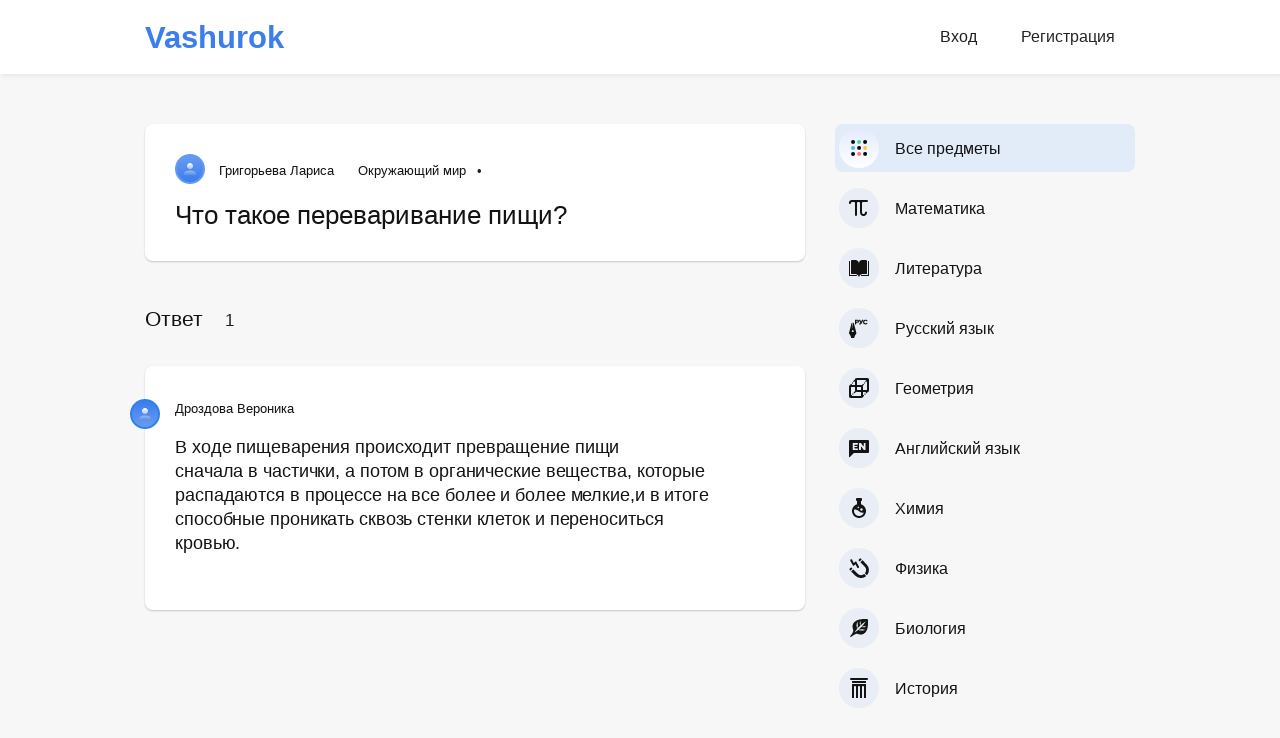

--- FILE ---
content_type: text/html; charset=utf-8
request_url: https://vashurok.site/questions/1482/chto-takoe-perevarivanie-pischi
body_size: 72081
content:
<!DOCTYPE html>
<html lang="ru">

<head>
    <meta charset="UTF-8" />
    <link rel="shortcut icon" type="image/x-icon" href="/favicon.png" />
    <meta content="width=device-width, maximum-scale=1" name="viewport" />
    <title> — вопрос №1482</title>
<meta name="description" content="Ответ или решение на вопрос - всего 1 ответ. Что такое переваривание пищи?" />

    <style type="text/css">
        a,abbr,acronym,address,applet,article,aside,audio,b,big,blockquote,body,canvas,caption,center,cite,code,dd,del,details,dfn,div,dl,dt,em,embed,fieldset,figcaption,figure,footer,form,h1,h2,h3,h4,h5,h6,header,hgroup,html,i,iframe,img,ins,kbd,label,legend,li,mark,menu,nav,object,ol,output,p,pre,q,ruby,s,samp,section,small,span,strike,strong,sub,summary,sup,table,tbody,td,tfoot,th,thead,time,tr,tt,u,ul,var,video {margin: 0;padding: 0;border: 0;font-size: 100%;vertical-align: baseline}article,aside,details,figcaption,figure,footer,header,hgroup,menu,nav,section {display: block}body {line-height: 1}ol,ul {list-style: none}blockquote,q {quotes: none}blockquote:after,blockquote:before,q:after,q:before {content: "";content: none}table {border-collapse: collapse;border-spacing: 0}.mfp-bg {z-index: 1042;overflow: hidden;background: #0b0b0b;opacity: .8}.mfp-bg,.mfp-wrap {top: 0;left: 0;width: 100%;height: 100%;position: fixed}.mfp-wrap {z-index: 1043;outline: none !important;-webkit-backface-visibility: hidden}.mfp-container {text-align: center;position: absolute;width: 100%;height: 100%;left: 0;top: 0;padding: 0 8px;box-sizing: border-box}.mfp-container:before {content: "";display: inline-block;height: 100%;vertical-align: middle}.mfp-align-top .mfp-container:before {display: none}.mfp-content {position: relative;display: inline-block;vertical-align: middle;margin: 0 auto;text-align: left;z-index: 1045}.mfp-ajax-holder .mfp-content,.mfp-inline-holder .mfp-content {width: 100%;cursor: auto}.mfp-ajax-cur {cursor: progress}.mfp-zoom-out-cur,.mfp-zoom-out-cur .mfp-image-holder .mfp-close {cursor: -moz-zoom-out;cursor: -webkit-zoom-out;cursor: zoom-out}.mfp-zoom {cursor: pointer;cursor: -webkit-zoom-in;cursor: -moz-zoom-in;cursor: zoom-in}.mfp-auto-cursor .mfp-content {cursor: auto}.mfp-arrow,.mfp-close,.mfp-counter,.mfp-preloader {-webkit-user-select: none;-moz-user-select: none;user-select: none}.mfp-loading.mfp-figure {display: none}.mfp-hide {display: none !important}.mfp-preloader {color: #ccc;position: absolute;top: 50%;width: auto;text-align: center;margin-top: -.8em;left: 8px;right: 8px;z-index: 1044}.mfp-preloader a {color: #ccc}.mfp-preloader a:hover {color: #fff}.mfp-s-error .mfp-content,.mfp-s-ready .mfp-preloader {display: none}button.mfp-arrow,button.mfp-close {overflow: visible;cursor: pointer;background: transparent;border: 0;-webkit-appearance: none;display: block;outline: none;padding: 0;z-index: 1046;box-shadow: none;touch-action: manipulation}button::-moz-focus-inner {padding: 0;border: 0}.mfp-close {width: 44px;height: 44px;line-height: 44px;position: absolute;right: 0;top: 0;text-decoration: none;text-align: center;opacity: .65;padding: 0 0 18px 10px;color: #fff;font-style: normal;font-size: 28px;font-family: Arial, Baskerville, monospace}.mfp-close:focus,.mfp-close:hover {opacity: 1}.mfp-close:active {top: 1px}.mfp-close-btn-in .mfp-close {color: #333}.mfp-iframe-holder .mfp-close,.mfp-image-holder .mfp-close {color: #fff;right: -6px;text-align: right;padding-right: 6px;width: 100%}.mfp-counter {position: absolute;top: 0;right: 0;color: #ccc;font-size: 12px;line-height: 18px;white-space: nowrap}.mfp-arrow {position: absolute;opacity: .65;margin: 0;top: 50%;margin-top: -55px;padding: 0;width: 90px;height: 110px;-webkit-tap-highlight-color: transparent}.mfp-arrow:active {margin-top: -54px}.mfp-arrow:focus,.mfp-arrow:hover {opacity: 1}.mfp-arrow:after,.mfp-arrow:before {content: "";display: block;width: 0;height: 0;position: absolute;left: 0;top: 0;margin-top: 35px;margin-left: 35px;border: medium inset transparent}.mfp-arrow:after {border-top-width: 13px;border-bottom-width: 13px;top: 8px}.mfp-arrow:before {border-top-width: 21px;border-bottom-width: 21px;opacity: .7}.mfp-arrow-left {left: 0}.mfp-arrow-left:after {border-right: 17px solid #fff;margin-left: 31px}.mfp-arrow-left:before {margin-left: 25px;border-right: 27px solid #3f3f3f}.mfp-arrow-right {right: 0}.mfp-arrow-right:after {border-left: 17px solid #fff;margin-left: 39px}.mfp-arrow-right:before {border-left: 27px solid #3f3f3f}.mfp-iframe-holder {padding-top: 40px;padding-bottom: 40px}.mfp-iframe-holder .mfp-content {line-height: 0;width: 100%;max-width: 900px}.mfp-iframe-holder .mfp-close {top: -40px}.mfp-iframe-scaler {width: 100%;height: 0;overflow: hidden;padding-top: 56.25%}.mfp-iframe-scaler iframe {position: absolute;display: block;top: 0;left: 0;width: 100%;height: 100%;box-shadow: 0 0 8px rgba(0, 0, 0, .6);background: #000}img.mfp-img {width: auto;max-width: 100%;height: auto;display: block;box-sizing: border-box;padding: 40px 0;margin: 0 auto}.mfp-figure,img.mfp-img {line-height: 0}.mfp-figure:after {content: "";position: absolute;left: 0;top: 40px;bottom: 40px;display: block;right: 0;width: auto;height: auto;z-index: -1;box-shadow: 0 0 8px rgba(0, 0, 0, .6);background: #444}.mfp-figure small {color: #bdbdbd;display: block;font-size: 12px;line-height: 14px}.mfp-figure figure {margin: 0}.mfp-bottom-bar {margin-top: -36px;position: absolute;top: 100%;left: 0;width: 100%;cursor: auto}.mfp-title {text-align: left;line-height: 18px;color: #f3f3f3;word-wrap: break-word;padding-right: 36px}.mfp-image-holder .mfp-content {max-width: 100%}.mfp-gallery .mfp-image-holder .mfp-figure {cursor: pointer}@media screen and (max-height:300px),screen and (max-width:800px) and (orientation:landscape) {.mfp-img-mobile .mfp-image-holder {padding-left: 0;padding-right: 0}.mfp-img-mobile img.mfp-img {padding: 0}.mfp-img-mobile .mfp-figure:after {top: 0;bottom: 0}.mfp-img-mobile .mfp-figure small {display: inline;margin-left: 5px}.mfp-img-mobile .mfp-bottom-bar {background: rgba(0, 0, 0, .6);bottom: 0;margin: 0;top: auto;padding: 3px 5px;position: fixed;box-sizing: border-box}.mfp-img-mobile .mfp-bottom-bar:empty {padding: 0}.mfp-img-mobile .mfp-counter {right: 5px;top: 3px}.mfp-img-mobile .mfp-close {top: 0;right: 0;width: 35px;height: 35px;line-height: 35px;background: rgba(0, 0, 0, .6);position: fixed;text-align: center;padding: 0}}@media (max-width:900px) {.mfp-arrow {-webkit-transform: scale(.75);transform: scale(.75)}.mfp-arrow-left {-webkit-transform-origin: 0;transform-origin: 0}.mfp-arrow-right {-webkit-transform-origin: 100%;transform-origin: 100%}.mfp-container {padding-left: 6px;padding-right: 6px}}.jq-checkbox,.jq-radio {position: relative;display: inline-block;overflow: hidden;-webkit-user-select: none;-moz-user-select: none;-ms-user-select: none;user-select: none}.jq-checkbox input,.jq-radio input {position: absolute;z-index: -1;margin: 0;padding: 0;opacity: 0}.jq-file {position: relative;display: inline-block;overflow: hidden}.jq-file input {position: absolute;top: 0;right: 0;height: auto;margin: 0;padding: 0;opacity: 0;font-size: 100px;line-height: 1em}.jq-file__name {overflow: hidden;white-space: nowrap;text-overflow: ellipsis}.jq-select-multiple,.jq-selectbox {position: relative;display: inline-block}.jq-select-multiple select,.jq-selectbox select {position: absolute;top: 0;right: 0;bottom: 0;left: 0;margin: 0;padding: 0;opacity: 0}.jq-select-multiple li,.jq-selectbox li {-webkit-user-select: none;-moz-user-select: none;-ms-user-select: none;user-select: none;white-space: nowrap}.jq-selectbox {z-index: 10}.jq-selectbox__select {position: relative}.jq-selectbox__select-text {overflow: hidden;-webkit-user-select: none;-moz-user-select: none;-ms-user-select: none;user-select: none;white-space: nowrap;text-overflow: ellipsis}.jq-selectbox__dropdown {position: absolute}.jq-selectbox__search input {-webkit-appearance: textfield}.jq-selectbox__search input::-webkit-search-cancel-button,.jq-selectbox__search input::-webkit-search-decoration {-webkit-appearance: none}.jq-selectbox__dropdown ul {overflow: auto;overflow-x: hidden;list-style: none}.jq-select-multiple ul,.jq-selectbox__dropdown ul {position: relative;-webkit-overflow-scrolling: touch}.jq-select-multiple ul {overflow-x: hidden}.jq-number {display: inline-block}.jq-number__field input {-moz-appearance: textfield;text-align: left}.jq-number__field input::-webkit-inner-spin-button,.jq-number__field input::-webkit-outer-spin-button {margin: 0;-webkit-appearance: none}.mCustomScrollbar {-ms-touch-action: pinch-zoom;touch-action: pinch-zoom}.mCustomScrollbar.mCS_no_scrollbar,.mCustomScrollbar.mCS_touch_action {-ms-touch-action: auto;touch-action: auto}.mCustomScrollBox {position: relative;overflow: hidden;height: 100%;max-width: 100%;outline: none;direction: ltr}.mCSB_container {overflow: hidden;width: auto;height: auto}.mCSB_inside > .mCSB_container {margin-right: 30px}.mCSB_container.mCS_no_scrollbar_y.mCS_y_hidden {margin-right: 0}.mCS-dir-rtl > .mCSB_inside > .mCSB_container {margin-right: 0;margin-left: 30px}.mCS-dir-rtl > .mCSB_inside > .mCSB_container.mCS_no_scrollbar_y.mCS_y_hidden {margin-left: 0}.mCSB_scrollTools {position: absolute;width: 16px;height: auto;left: auto;top: 0;right: 0;bottom: 0}.mCSB_outside + .mCSB_scrollTools {right: -26px}.mCS-dir-rtl > .mCSB_inside > .mCSB_scrollTools,.mCS-dir-rtl > .mCSB_outside + .mCSB_scrollTools {right: auto;left: 0}.mCS-dir-rtl > .mCSB_outside + .mCSB_scrollTools {left: -26px}.mCSB_scrollTools .mCSB_draggerContainer {position: absolute;top: 0;left: 0;bottom: 0;right: 0;height: auto}.mCSB_scrollTools a + .mCSB_draggerContainer {margin: 20px 0}.mCSB_scrollTools .mCSB_draggerRail {width: 2px;height: 100%;margin: 0 auto;-webkit-border-radius: 16px;-moz-border-radius: 16px;border-radius: 16px}.mCSB_scrollTools .mCSB_dragger {cursor: pointer;width: 100%;height: 30px;z-index: 1}.mCSB_scrollTools .mCSB_dragger .mCSB_dragger_bar {position: relative;width: 4px;height: 100%;margin: 0 auto;-webkit-border-radius: 16px;-moz-border-radius: 16px;border-radius: 16px;text-align: center}.mCSB_scrollTools_vertical.mCSB_scrollTools_onDrag_expand .mCSB_dragger.mCSB_dragger_onDrag_expanded .mCSB_dragger_bar,.mCSB_scrollTools_vertical.mCSB_scrollTools_onDrag_expand .mCSB_draggerContainer:hover .mCSB_dragger .mCSB_dragger_bar {width: 12px}.mCSB_scrollTools_vertical.mCSB_scrollTools_onDrag_expand .mCSB_dragger.mCSB_dragger_onDrag_expanded + .mCSB_draggerRail,.mCSB_scrollTools_vertical.mCSB_scrollTools_onDrag_expand .mCSB_draggerContainer:hover .mCSB_draggerRail {width: 8px}.mCSB_scrollTools .mCSB_buttonDown,.mCSB_scrollTools .mCSB_buttonUp {display: block;position: absolute;height: 20px;width: 100%;overflow: hidden;margin: 0 auto;cursor: pointer}.mCSB_scrollTools .mCSB_buttonDown {bottom: 0}.mCSB_horizontal.mCSB_inside > .mCSB_container {margin-right: 0;margin-bottom: 30px}.mCSB_horizontal.mCSB_outside > .mCSB_container {min-height: 100%}.mCSB_horizontal > .mCSB_container.mCS_no_scrollbar_x.mCS_x_hidden {margin-bottom: 0}.mCSB_scrollTools.mCSB_scrollTools_horizontal {width: auto;height: 16px;top: auto;right: 0;bottom: 0;left: 0}.mCustomScrollBox + .mCSB_scrollTools + .mCSB_scrollTools.mCSB_scrollTools_horizontal,.mCustomScrollBox + .mCSB_scrollTools.mCSB_scrollTools_horizontal {bottom: -26px}.mCSB_scrollTools.mCSB_scrollTools_horizontal a + .mCSB_draggerContainer {margin: 0 20px}.mCSB_scrollTools.mCSB_scrollTools_horizontal .mCSB_draggerRail {width: 100%;height: 2px;margin: 7px 0}.mCSB_scrollTools.mCSB_scrollTools_horizontal .mCSB_dragger {width: 30px;height: 100%;left: 0}.mCSB_scrollTools.mCSB_scrollTools_horizontal .mCSB_dragger .mCSB_dragger_bar {width: 100%;height: 4px;margin: 6px auto}.mCSB_scrollTools_horizontal.mCSB_scrollTools_onDrag_expand .mCSB_dragger.mCSB_dragger_onDrag_expanded .mCSB_dragger_bar,.mCSB_scrollTools_horizontal.mCSB_scrollTools_onDrag_expand .mCSB_draggerContainer:hover .mCSB_dragger .mCSB_dragger_bar {height: 12px;margin: 2px auto}.mCSB_scrollTools_horizontal.mCSB_scrollTools_onDrag_expand .mCSB_dragger.mCSB_dragger_onDrag_expanded + .mCSB_draggerRail,.mCSB_scrollTools_horizontal.mCSB_scrollTools_onDrag_expand .mCSB_draggerContainer:hover .mCSB_draggerRail {height: 8px;margin: 4px 0}.mCSB_scrollTools.mCSB_scrollTools_horizontal .mCSB_buttonLeft,.mCSB_scrollTools.mCSB_scrollTools_horizontal .mCSB_buttonRight {display: block;position: absolute;width: 20px;height: 100%;overflow: hidden;margin: 0 auto;cursor: pointer}.mCSB_scrollTools.mCSB_scrollTools_horizontal .mCSB_buttonLeft {left: 0}.mCSB_scrollTools.mCSB_scrollTools_horizontal .mCSB_buttonRight {right: 0}.mCSB_container_wrapper {position: absolute;height: auto;width: auto;overflow: hidden;top: 0;left: 0;right: 0;bottom: 0;margin-right: 30px;margin-bottom: 30px}.mCSB_container_wrapper > .mCSB_container {padding-right: 30px;padding-bottom: 30px;-webkit-box-sizing: border-box;-moz-box-sizing: border-box;box-sizing: border-box}.mCSB_vertical_horizontal > .mCSB_scrollTools.mCSB_scrollTools_vertical {bottom: 20px}.mCSB_vertical_horizontal > .mCSB_scrollTools.mCSB_scrollTools_horizontal {right: 20px}.mCSB_container_wrapper.mCS_no_scrollbar_x.mCS_x_hidden + .mCSB_scrollTools.mCSB_scrollTools_vertical {bottom: 0}.mCS-dir-rtl > .mCustomScrollBox.mCSB_vertical_horizontal.mCSB_inside > .mCSB_scrollTools.mCSB_scrollTools_horizontal,.mCSB_container_wrapper.mCS_no_scrollbar_y.mCS_y_hidden + .mCSB_scrollTools ~ .mCSB_scrollTools.mCSB_scrollTools_horizontal {right: 0}.mCS-dir-rtl > .mCustomScrollBox.mCSB_vertical_horizontal.mCSB_inside > .mCSB_scrollTools.mCSB_scrollTools_horizontal {left: 20px}.mCS-dir-rtl > .mCustomScrollBox.mCSB_vertical_horizontal.mCSB_inside > .mCSB_container_wrapper.mCS_no_scrollbar_y.mCS_y_hidden + .mCSB_scrollTools ~ .mCSB_scrollTools.mCSB_scrollTools_horizontal {left: 0}.mCS-dir-rtl > .mCSB_inside > .mCSB_container_wrapper {margin-right: 0;margin-left: 30px}.mCSB_container_wrapper.mCS_no_scrollbar_y.mCS_y_hidden > .mCSB_container {padding-right: 0}.mCSB_container_wrapper.mCS_no_scrollbar_x.mCS_x_hidden > .mCSB_container {padding-bottom: 0}.mCustomScrollBox.mCSB_vertical_horizontal.mCSB_inside > .mCSB_container_wrapper.mCS_no_scrollbar_y.mCS_y_hidden {margin-right: 0;margin-left: 0}.mCustomScrollBox.mCSB_vertical_horizontal.mCSB_inside > .mCSB_container_wrapper.mCS_no_scrollbar_x.mCS_x_hidden {margin-bottom: 0}.mCSB_scrollTools,.mCSB_scrollTools .mCSB_buttonDown,.mCSB_scrollTools .mCSB_buttonLeft,.mCSB_scrollTools .mCSB_buttonRight,.mCSB_scrollTools .mCSB_buttonUp,.mCSB_scrollTools .mCSB_dragger .mCSB_dragger_bar {-webkit-transition: opacity .2s ease-in-out, background-color .2s ease-in-out;-moz-transition: opacity .2s ease-in-out, background-color .2s ease-in-out;-o-transition: opacity .2s ease-in-out, background-color .2s ease-in-out;transition: opacity .2s ease-in-out, background-color .2s ease-in-out}.mCSB_scrollTools_horizontal.mCSB_scrollTools_onDrag_expand .mCSB_dragger_bar,.mCSB_scrollTools_horizontal.mCSB_scrollTools_onDrag_expand .mCSB_draggerRail,.mCSB_scrollTools_vertical.mCSB_scrollTools_onDrag_expand .mCSB_dragger_bar,.mCSB_scrollTools_vertical.mCSB_scrollTools_onDrag_expand .mCSB_draggerRail {-webkit-transition: width .2s ease-out .2s, height .2s ease-out .2s, margin-left .2s ease-out .2s, margin-right .2s ease-out .2s, margin-top .2s ease-out .2s, margin-bottom .2s ease-out .2s, opacity .2s ease-in-out, background-color .2s ease-in-out;-moz-transition: width .2s ease-out .2s, height .2s ease-out .2s, margin-left .2s ease-out .2s, margin-right .2s ease-out .2s, margin-top .2s ease-out .2s, margin-bottom .2s ease-out .2s, opacity .2s ease-in-out, background-color .2s ease-in-out;-o-transition: width .2s ease-out .2s, height .2s ease-out .2s, margin-left .2s ease-out .2s, margin-right .2s ease-out .2s, margin-top .2s ease-out .2s, margin-bottom .2s ease-out .2s, opacity .2s ease-in-out, background-color .2s ease-in-out;transition: width .2s ease-out .2s, height .2s ease-out .2s, margin-left .2s ease-out .2s, margin-right .2s ease-out .2s, margin-top .2s ease-out .2s, margin-bottom .2s ease-out .2s, opacity .2s ease-in-out, background-color .2s ease-in-out}.mCSB_scrollTools {opacity: .75;filter: "alpha(opacity=75)";-ms-filter: "alpha(opacity=75)"}.mCS-autoHide > .mCustomScrollBox > .mCSB_scrollTools,.mCS-autoHide > .mCustomScrollBox ~ .mCSB_scrollTools {opacity: 0;filter: "alpha(opacity=0)";-ms-filter: "alpha(opacity=0)"}.mCS-autoHide:hover > .mCustomScrollBox > .mCSB_scrollTools,.mCS-autoHide:hover > .mCustomScrollBox ~ .mCSB_scrollTools,.mCustomScrollbar > .mCustomScrollBox > .mCSB_scrollTools.mCSB_scrollTools_onDrag,.mCustomScrollbar > .mCustomScrollBox ~ .mCSB_scrollTools.mCSB_scrollTools_onDrag,.mCustomScrollBox:hover > .mCSB_scrollTools,.mCustomScrollBox:hover ~ .mCSB_scrollTools {opacity: 1;filter: "alpha(opacity=100)";-ms-filter: "alpha(opacity=100)"}.mCSB_scrollTools .mCSB_draggerRail {background-color: #000;background-color: rgba(0, 0, 0, .4);filter: "alpha(opacity=40)";-ms-filter: "alpha(opacity=40)"}.mCSB_scrollTools .mCSB_dragger .mCSB_dragger_bar {background-color: #fff;background-color: hsla(0, 0%, 100%, .75);filter: "alpha(opacity=75)";-ms-filter: "alpha(opacity=75)"}.mCSB_scrollTools .mCSB_dragger:hover .mCSB_dragger_bar {background-color: #fff;background-color: hsla(0, 0%, 100%, .85);filter: "alpha(opacity=85)";-ms-filter: "alpha(opacity=85)"}.mCSB_scrollTools .mCSB_dragger.mCSB_dragger_onDrag .mCSB_dragger_bar,.mCSB_scrollTools .mCSB_dragger:active .mCSB_dragger_bar {background-color: #fff;background-color: hsla(0, 0%, 100%, .9);filter: "alpha(opacity=90)";-ms-filter: "alpha(opacity=90)"}.mCSB_scrollTools .mCSB_buttonDown,.mCSB_scrollTools .mCSB_buttonLeft,.mCSB_scrollTools .mCSB_buttonRight,.mCSB_scrollTools .mCSB_buttonUp {background-image: url(/media//pack/3a8a4582fe1dbc77086eccca317c459e.png);background-repeat: no-repeat;opacity: .4;filter: "alpha(opacity=40)";-ms-filter: "alpha(opacity=40)"}.mCSB_scrollTools .mCSB_buttonUp {background-position: 0 0}.mCSB_scrollTools .mCSB_buttonDown {background-position: 0 -20px}.mCSB_scrollTools .mCSB_buttonLeft {background-position: 0 -40px}.mCSB_scrollTools .mCSB_buttonRight {background-position: 0 -56px}.mCSB_scrollTools .mCSB_buttonDown:hover,.mCSB_scrollTools .mCSB_buttonLeft:hover,.mCSB_scrollTools .mCSB_buttonRight:hover,.mCSB_scrollTools .mCSB_buttonUp:hover {opacity: .75;filter: "alpha(opacity=75)";-ms-filter: "alpha(opacity=75)"}.mCSB_scrollTools .mCSB_buttonDown:active,.mCSB_scrollTools .mCSB_buttonLeft:active,.mCSB_scrollTools .mCSB_buttonRight:active,.mCSB_scrollTools .mCSB_buttonUp:active {opacity: .9;filter: "alpha(opacity=90)";-ms-filter: "alpha(opacity=90)"}.mCS-dark.mCSB_scrollTools .mCSB_draggerRail {background-color: #000;background-color: rgba(0, 0, 0, .15)}.mCS-dark.mCSB_scrollTools .mCSB_dragger .mCSB_dragger_bar {background-color: #000;background-color: rgba(0, 0, 0, .75)}.mCS-dark.mCSB_scrollTools .mCSB_dragger:hover .mCSB_dragger_bar {background-color: rgba(0, 0, 0, .85)}.mCS-dark.mCSB_scrollTools .mCSB_dragger.mCSB_dragger_onDrag .mCSB_dragger_bar,.mCS-dark.mCSB_scrollTools .mCSB_dragger:active .mCSB_dragger_bar {background-color: rgba(0, 0, 0, .9)}.mCS-dark.mCSB_scrollTools .mCSB_buttonUp {background-position: -80px 0}.mCS-dark.mCSB_scrollTools .mCSB_buttonDown {background-position: -80px -20px}.mCS-dark.mCSB_scrollTools .mCSB_buttonLeft {background-position: -80px -40px}.mCS-dark.mCSB_scrollTools .mCSB_buttonRight {background-position: -80px -56px}.mCS-dark-2.mCSB_scrollTools .mCSB_draggerRail,.mCS-light-2.mCSB_scrollTools .mCSB_draggerRail {width: 4px;background-color: #fff;background-color: hsla(0, 0%, 100%, .1);-webkit-border-radius: 1px;-moz-border-radius: 1px;border-radius: 1px}.mCS-dark-2.mCSB_scrollTools .mCSB_dragger .mCSB_dragger_bar,.mCS-light-2.mCSB_scrollTools .mCSB_dragger .mCSB_dragger_bar {width: 4px;background-color: #fff;background-color: hsla(0, 0%, 100%, .75);-webkit-border-radius: 1px;-moz-border-radius: 1px;border-radius: 1px}.mCS-dark-2.mCSB_scrollTools_horizontal .mCSB_dragger .mCSB_dragger_bar,.mCS-dark-2.mCSB_scrollTools_horizontal .mCSB_draggerRail,.mCS-light-2.mCSB_scrollTools_horizontal .mCSB_dragger .mCSB_dragger_bar,.mCS-light-2.mCSB_scrollTools_horizontal .mCSB_draggerRail {width: 100%;height: 4px;margin: 6px auto}.mCS-light-2.mCSB_scrollTools .mCSB_dragger:hover .mCSB_dragger_bar {background-color: #fff;background-color: hsla(0, 0%, 100%, .85)}.mCS-light-2.mCSB_scrollTools .mCSB_dragger.mCSB_dragger_onDrag .mCSB_dragger_bar,.mCS-light-2.mCSB_scrollTools .mCSB_dragger:active .mCSB_dragger_bar {background-color: #fff;background-color: hsla(0, 0%, 100%, .9)}.mCS-light-2.mCSB_scrollTools .mCSB_buttonUp {background-position: -32px 0}.mCS-light-2.mCSB_scrollTools .mCSB_buttonDown {background-position: -32px -20px}.mCS-light-2.mCSB_scrollTools .mCSB_buttonLeft {background-position: -40px -40px}.mCS-light-2.mCSB_scrollTools .mCSB_buttonRight {background-position: -40px -56px}.mCS-dark-2.mCSB_scrollTools .mCSB_draggerRail {background-color: #000;background-color: rgba(0, 0, 0, .1);-webkit-border-radius: 1px;-moz-border-radius: 1px;border-radius: 1px}.mCS-dark-2.mCSB_scrollTools .mCSB_dragger .mCSB_dragger_bar {background-color: #000;background-color: rgba(0, 0, 0, .75);-webkit-border-radius: 1px;-moz-border-radius: 1px;border-radius: 1px}.mCS-dark-2.mCSB_scrollTools .mCSB_dragger:hover .mCSB_dragger_bar {background-color: #000;background-color: rgba(0, 0, 0, .85)}.mCS-dark-2.mCSB_scrollTools .mCSB_dragger.mCSB_dragger_onDrag .mCSB_dragger_bar,.mCS-dark-2.mCSB_scrollTools .mCSB_dragger:active .mCSB_dragger_bar {background-color: #000;background-color: rgba(0, 0, 0, .9)}.mCS-dark-2.mCSB_scrollTools .mCSB_buttonUp {background-position: -112px 0}.mCS-dark-2.mCSB_scrollTools .mCSB_buttonDown {background-position: -112px -20px}.mCS-dark-2.mCSB_scrollTools .mCSB_buttonLeft {background-position: -120px -40px}.mCS-dark-2.mCSB_scrollTools .mCSB_buttonRight {background-position: -120px -56px}.mCS-dark-thick.mCSB_scrollTools .mCSB_draggerRail,.mCS-light-thick.mCSB_scrollTools .mCSB_draggerRail {width: 4px;background-color: #fff;background-color: hsla(0, 0%, 100%, .1);-webkit-border-radius: 2px;-moz-border-radius: 2px;border-radius: 2px}.mCS-dark-thick.mCSB_scrollTools .mCSB_dragger .mCSB_dragger_bar,.mCS-light-thick.mCSB_scrollTools .mCSB_dragger .mCSB_dragger_bar {width: 6px;background-color: #fff;background-color: hsla(0, 0%, 100%, .75);-webkit-border-radius: 2px;-moz-border-radius: 2px;border-radius: 2px}.mCS-dark-thick.mCSB_scrollTools_horizontal .mCSB_draggerRail,.mCS-light-thick.mCSB_scrollTools_horizontal .mCSB_draggerRail {width: 100%;height: 4px;margin: 6px 0}.mCS-dark-thick.mCSB_scrollTools_horizontal .mCSB_dragger .mCSB_dragger_bar,.mCS-light-thick.mCSB_scrollTools_horizontal .mCSB_dragger .mCSB_dragger_bar {width: 100%;height: 6px;margin: 5px auto}.mCS-light-thick.mCSB_scrollTools .mCSB_dragger:hover .mCSB_dragger_bar {background-color: #fff;background-color: hsla(0, 0%, 100%, .85)}.mCS-light-thick.mCSB_scrollTools .mCSB_dragger.mCSB_dragger_onDrag .mCSB_dragger_bar,.mCS-light-thick.mCSB_scrollTools .mCSB_dragger:active .mCSB_dragger_bar {background-color: #fff;background-color: hsla(0, 0%, 100%, .9)}.mCS-light-thick.mCSB_scrollTools .mCSB_buttonUp {background-position: -16px 0}.mCS-light-thick.mCSB_scrollTools .mCSB_buttonDown {background-position: -16px -20px}.mCS-light-thick.mCSB_scrollTools .mCSB_buttonLeft {background-position: -20px -40px}.mCS-light-thick.mCSB_scrollTools .mCSB_buttonRight {background-position: -20px -56px}.mCS-dark-thick.mCSB_scrollTools .mCSB_draggerRail {background-color: #000;background-color: rgba(0, 0, 0, .1);-webkit-border-radius: 2px;-moz-border-radius: 2px;border-radius: 2px}.mCS-dark-thick.mCSB_scrollTools .mCSB_dragger .mCSB_dragger_bar {background-color: #000;background-color: rgba(0, 0, 0, .75);-webkit-border-radius: 2px;-moz-border-radius: 2px;border-radius: 2px}.mCS-dark-thick.mCSB_scrollTools .mCSB_dragger:hover .mCSB_dragger_bar {background-color: #000;background-color: rgba(0, 0, 0, .85)}.mCS-dark-thick.mCSB_scrollTools .mCSB_dragger.mCSB_dragger_onDrag .mCSB_dragger_bar,.mCS-dark-thick.mCSB_scrollTools .mCSB_dragger:active .mCSB_dragger_bar {background-color: #000;background-color: rgba(0, 0, 0, .9)}.mCS-dark-thick.mCSB_scrollTools .mCSB_buttonUp {background-position: -96px 0}.mCS-dark-thick.mCSB_scrollTools .mCSB_buttonDown {background-position: -96px -20px}.mCS-dark-thick.mCSB_scrollTools .mCSB_buttonLeft {background-position: -100px -40px}.mCS-dark-thick.mCSB_scrollTools .mCSB_buttonRight {background-position: -100px -56px}.mCS-light-thin.mCSB_scrollTools .mCSB_draggerRail {background-color: #fff;background-color: hsla(0, 0%, 100%, .1)}.mCS-dark-thin.mCSB_scrollTools .mCSB_dragger .mCSB_dragger_bar,.mCS-light-thin.mCSB_scrollTools .mCSB_dragger .mCSB_dragger_bar {width: 2px}.mCS-dark-thin.mCSB_scrollTools_horizontal .mCSB_draggerRail,.mCS-light-thin.mCSB_scrollTools_horizontal .mCSB_draggerRail {width: 100%}.mCS-dark-thin.mCSB_scrollTools_horizontal .mCSB_dragger .mCSB_dragger_bar,.mCS-light-thin.mCSB_scrollTools_horizontal .mCSB_dragger .mCSB_dragger_bar {width: 100%;height: 2px;margin: 7px auto}.mCS-dark-thin.mCSB_scrollTools .mCSB_draggerRail {background-color: #000;background-color: rgba(0, 0, 0, .15)}.mCS-dark-thin.mCSB_scrollTools .mCSB_dragger .mCSB_dragger_bar {background-color: #000;background-color: rgba(0, 0, 0, .75)}.mCS-dark-thin.mCSB_scrollTools .mCSB_dragger:hover .mCSB_dragger_bar {background-color: #000;background-color: rgba(0, 0, 0, .85)}.mCS-dark-thin.mCSB_scrollTools .mCSB_dragger.mCSB_dragger_onDrag .mCSB_dragger_bar,.mCS-dark-thin.mCSB_scrollTools .mCSB_dragger:active .mCSB_dragger_bar {background-color: #000;background-color: rgba(0, 0, 0, .9)}.mCS-dark-thin.mCSB_scrollTools .mCSB_buttonUp {background-position: -80px 0}.mCS-dark-thin.mCSB_scrollTools .mCSB_buttonDown {background-position: -80px -20px}.mCS-dark-thin.mCSB_scrollTools .mCSB_buttonLeft {background-position: -80px -40px}.mCS-dark-thin.mCSB_scrollTools .mCSB_buttonRight {background-position: -80px -56px}.mCS-rounded.mCSB_scrollTools .mCSB_draggerRail {background-color: #fff;background-color: hsla(0, 0%, 100%, .15)}.mCS-rounded-dark.mCSB_scrollTools .mCSB_dragger,.mCS-rounded-dots-dark.mCSB_scrollTools .mCSB_dragger,.mCS-rounded-dots.mCSB_scrollTools .mCSB_dragger,.mCS-rounded.mCSB_scrollTools .mCSB_dragger {height: 14px}.mCS-rounded-dark.mCSB_scrollTools .mCSB_dragger .mCSB_dragger_bar,.mCS-rounded-dots-dark.mCSB_scrollTools .mCSB_dragger .mCSB_dragger_bar,.mCS-rounded-dots.mCSB_scrollTools .mCSB_dragger .mCSB_dragger_bar,.mCS-rounded.mCSB_scrollTools .mCSB_dragger .mCSB_dragger_bar {width: 14px;margin: 0 1px}.mCS-rounded-dark.mCSB_scrollTools_horizontal .mCSB_dragger,.mCS-rounded-dots-dark.mCSB_scrollTools_horizontal .mCSB_dragger,.mCS-rounded-dots.mCSB_scrollTools_horizontal .mCSB_dragger,.mCS-rounded.mCSB_scrollTools_horizontal .mCSB_dragger {width: 14px}.mCS-rounded-dark.mCSB_scrollTools_horizontal .mCSB_dragger .mCSB_dragger_bar,.mCS-rounded-dots-dark.mCSB_scrollTools_horizontal .mCSB_dragger .mCSB_dragger_bar,.mCS-rounded-dots.mCSB_scrollTools_horizontal .mCSB_dragger .mCSB_dragger_bar,.mCS-rounded.mCSB_scrollTools_horizontal .mCSB_dragger .mCSB_dragger_bar {height: 14px;margin: 1px 0}.mCS-rounded-dark.mCSB_scrollTools_vertical.mCSB_scrollTools_onDrag_expand .mCSB_dragger.mCSB_dragger_onDrag_expanded .mCSB_dragger_bar,.mCS-rounded-dark.mCSB_scrollTools_vertical.mCSB_scrollTools_onDrag_expand .mCSB_draggerContainer:hover .mCSB_dragger .mCSB_dragger_bar,.mCS-rounded.mCSB_scrollTools_vertical.mCSB_scrollTools_onDrag_expand .mCSB_dragger.mCSB_dragger_onDrag_expanded .mCSB_dragger_bar,.mCS-rounded.mCSB_scrollTools_vertical.mCSB_scrollTools_onDrag_expand .mCSB_draggerContainer:hover .mCSB_dragger .mCSB_dragger_bar {width: 16px;height: 16px;margin: -1px 0}.mCS-rounded-dark.mCSB_scrollTools_vertical.mCSB_scrollTools_onDrag_expand .mCSB_dragger.mCSB_dragger_onDrag_expanded + .mCSB_draggerRail,.mCS-rounded-dark.mCSB_scrollTools_vertical.mCSB_scrollTools_onDrag_expand .mCSB_draggerContainer:hover .mCSB_draggerRail,.mCS-rounded.mCSB_scrollTools_vertical.mCSB_scrollTools_onDrag_expand .mCSB_dragger.mCSB_dragger_onDrag_expanded + .mCSB_draggerRail,.mCS-rounded.mCSB_scrollTools_vertical.mCSB_scrollTools_onDrag_expand .mCSB_draggerContainer:hover .mCSB_draggerRail {width: 4px}.mCS-rounded-dark.mCSB_scrollTools_horizontal.mCSB_scrollTools_onDrag_expand .mCSB_dragger.mCSB_dragger_onDrag_expanded .mCSB_dragger_bar,.mCS-rounded-dark.mCSB_scrollTools_horizontal.mCSB_scrollTools_onDrag_expand .mCSB_draggerContainer:hover .mCSB_dragger .mCSB_dragger_bar,.mCS-rounded.mCSB_scrollTools_horizontal.mCSB_scrollTools_onDrag_expand .mCSB_dragger.mCSB_dragger_onDrag_expanded .mCSB_dragger_bar,.mCS-rounded.mCSB_scrollTools_horizontal.mCSB_scrollTools_onDrag_expand .mCSB_draggerContainer:hover .mCSB_dragger .mCSB_dragger_bar {height: 16px;width: 16px;margin: 0 -1px}.mCS-rounded-dark.mCSB_scrollTools_horizontal.mCSB_scrollTools_onDrag_expand .mCSB_dragger.mCSB_dragger_onDrag_expanded + .mCSB_draggerRail,.mCS-rounded-dark.mCSB_scrollTools_horizontal.mCSB_scrollTools_onDrag_expand .mCSB_draggerContainer:hover .mCSB_draggerRail,.mCS-rounded.mCSB_scrollTools_horizontal.mCSB_scrollTools_onDrag_expand .mCSB_dragger.mCSB_dragger_onDrag_expanded + .mCSB_draggerRail,.mCS-rounded.mCSB_scrollTools_horizontal.mCSB_scrollTools_onDrag_expand .mCSB_draggerContainer:hover .mCSB_draggerRail {height: 4px;margin: 6px 0}.mCS-rounded.mCSB_scrollTools .mCSB_buttonUp {background-position: 0 -72px}.mCS-rounded.mCSB_scrollTools .mCSB_buttonDown {background-position: 0 -92px}.mCS-rounded.mCSB_scrollTools .mCSB_buttonLeft {background-position: 0 -112px}.mCS-rounded.mCSB_scrollTools .mCSB_buttonRight {background-position: 0 -128px}.mCS-rounded-dark.mCSB_scrollTools .mCSB_dragger .mCSB_dragger_bar,.mCS-rounded-dots-dark.mCSB_scrollTools .mCSB_dragger .mCSB_dragger_bar {background-color: #000;background-color: rgba(0, 0, 0, .75)}.mCS-rounded-dark.mCSB_scrollTools .mCSB_draggerRail {background-color: #000;background-color: rgba(0, 0, 0, .15)}.mCS-rounded-dark.mCSB_scrollTools .mCSB_dragger:hover .mCSB_dragger_bar,.mCS-rounded-dots-dark.mCSB_scrollTools .mCSB_dragger:hover .mCSB_dragger_bar {background-color: #000;background-color: rgba(0, 0, 0, .85)}.mCS-rounded-dark.mCSB_scrollTools .mCSB_dragger.mCSB_dragger_onDrag .mCSB_dragger_bar,.mCS-rounded-dark.mCSB_scrollTools .mCSB_dragger:active .mCSB_dragger_bar,.mCS-rounded-dots-dark.mCSB_scrollTools .mCSB_dragger.mCSB_dragger_onDrag .mCSB_dragger_bar,.mCS-rounded-dots-dark.mCSB_scrollTools .mCSB_dragger:active .mCSB_dragger_bar {background-color: #000;background-color: rgba(0, 0, 0, .9)}.mCS-rounded-dark.mCSB_scrollTools .mCSB_buttonUp {background-position: -80px -72px}.mCS-rounded-dark.mCSB_scrollTools .mCSB_buttonDown {background-position: -80px -92px}.mCS-rounded-dark.mCSB_scrollTools .mCSB_buttonLeft {background-position: -80px -112px}.mCS-rounded-dark.mCSB_scrollTools .mCSB_buttonRight {background-position: -80px -128px}.mCS-rounded-dots-dark.mCSB_scrollTools_vertical .mCSB_draggerRail,.mCS-rounded-dots.mCSB_scrollTools_vertical .mCSB_draggerRail {width: 4px}.mCS-rounded-dots-dark.mCSB_scrollTools .mCSB_draggerRail,.mCS-rounded-dots-dark.mCSB_scrollTools_horizontal .mCSB_draggerRail,.mCS-rounded-dots.mCSB_scrollTools .mCSB_draggerRail,.mCS-rounded-dots.mCSB_scrollTools_horizontal .mCSB_draggerRail {background-color: transparent;background-position: 50%}.mCS-rounded-dots-dark.mCSB_scrollTools .mCSB_draggerRail,.mCS-rounded-dots.mCSB_scrollTools .mCSB_draggerRail {background-image: url("[data-uri]");background-repeat: repeat-y;opacity: .3;filter: "alpha(opacity=30)";-ms-filter: "alpha(opacity=30)"}.mCS-rounded-dots-dark.mCSB_scrollTools_horizontal .mCSB_draggerRail,.mCS-rounded-dots.mCSB_scrollTools_horizontal .mCSB_draggerRail {height: 4px;margin: 6px 0;background-repeat: repeat-x}.mCS-rounded-dots.mCSB_scrollTools .mCSB_buttonUp {background-position: -16px -72px}.mCS-rounded-dots.mCSB_scrollTools .mCSB_buttonDown {background-position: -16px -92px}.mCS-rounded-dots.mCSB_scrollTools .mCSB_buttonLeft {background-position: -20px -112px}.mCS-rounded-dots.mCSB_scrollTools .mCSB_buttonRight {background-position: -20px -128px}.mCS-rounded-dots-dark.mCSB_scrollTools .mCSB_draggerRail {background-image: url("[data-uri]")}.mCS-rounded-dots-dark.mCSB_scrollTools .mCSB_buttonUp {background-position: -96px -72px}.mCS-rounded-dots-dark.mCSB_scrollTools .mCSB_buttonDown {background-position: -96px -92px}.mCS-rounded-dots-dark.mCSB_scrollTools .mCSB_buttonLeft {background-position: -100px -112px}.mCS-rounded-dots-dark.mCSB_scrollTools .mCSB_buttonRight {background-position: -100px -128px}.mCS-3d-dark.mCSB_scrollTools .mCSB_dragger .mCSB_dragger_bar,.mCS-3d-thick-dark.mCSB_scrollTools .mCSB_dragger .mCSB_dragger_bar,.mCS-3d-thick.mCSB_scrollTools .mCSB_dragger .mCSB_dragger_bar,.mCS-3d.mCSB_scrollTools .mCSB_dragger .mCSB_dragger_bar {background-repeat: repeat-y;background-image: -moz-linear-gradient(left, hsla(0, 0%, 100%, .5) 0, hsla(0, 0%, 100%, 0) 100%);background-image: -webkit-gradient(linear, left top, right top, color-stop(0, hsla(0, 0%, 100%, .5)), color-stop(100%, hsla(0, 0%, 100%, 0)));background-image: -webkit-linear-gradient(left, hsla(0, 0%, 100%, .5), hsla(0, 0%, 100%, 0));background-image: -o-linear-gradient(left, hsla(0, 0%, 100%, .5) 0, hsla(0, 0%, 100%, 0) 100%);background-image: -ms-linear-gradient(left, hsla(0, 0%, 100%, .5) 0, hsla(0, 0%, 100%, 0) 100%);background-image: linear-gradient(90deg, hsla(0, 0%, 100%, .5) 0, hsla(0, 0%, 100%, 0))}.mCS-3d-dark.mCSB_scrollTools_horizontal .mCSB_dragger .mCSB_dragger_bar,.mCS-3d-thick-dark.mCSB_scrollTools_horizontal .mCSB_dragger .mCSB_dragger_bar,.mCS-3d-thick.mCSB_scrollTools_horizontal .mCSB_dragger .mCSB_dragger_bar,.mCS-3d.mCSB_scrollTools_horizontal .mCSB_dragger .mCSB_dragger_bar {background-repeat: repeat-x;background-image: -moz-linear-gradient(top, hsla(0, 0%, 100%, .5) 0, hsla(0, 0%, 100%, 0) 100%);background-image: -webkit-gradient(linear, left top, left bottom, color-stop(0, hsla(0, 0%, 100%, .5)), color-stop(100%, hsla(0, 0%, 100%, 0)));background-image: -webkit-linear-gradient(top, hsla(0, 0%, 100%, .5), hsla(0, 0%, 100%, 0));background-image: -o-linear-gradient(top, hsla(0, 0%, 100%, .5) 0, hsla(0, 0%, 100%, 0) 100%);background-image: -ms-linear-gradient(top, hsla(0, 0%, 100%, .5) 0, hsla(0, 0%, 100%, 0) 100%);background-image: linear-gradient(180deg, hsla(0, 0%, 100%, .5) 0, hsla(0, 0%, 100%, 0))}.mCS-3d-dark.mCSB_scrollTools_vertical .mCSB_dragger,.mCS-3d.mCSB_scrollTools_vertical .mCSB_dragger {height: 70px}.mCS-3d-dark.mCSB_scrollTools_horizontal .mCSB_dragger,.mCS-3d.mCSB_scrollTools_horizontal .mCSB_dragger {width: 70px}.mCS-3d-dark.mCSB_scrollTools,.mCS-3d.mCSB_scrollTools {opacity: 1;filter: "alpha(opacity=30)";-ms-filter: "alpha(opacity=30)"}.mCS-3d-dark.mCSB_scrollTools .mCSB_dragger .mCSB_dragger_bar,.mCS-3d-dark.mCSB_scrollTools .mCSB_draggerRail,.mCS-3d.mCSB_scrollTools .mCSB_dragger .mCSB_dragger_bar,.mCS-3d.mCSB_scrollTools .mCSB_draggerRail {-webkit-border-radius: 16px;-moz-border-radius: 16px;border-radius: 16px}.mCS-3d-dark.mCSB_scrollTools .mCSB_draggerRail,.mCS-3d.mCSB_scrollTools .mCSB_draggerRail {width: 8px;background-color: #000;background-color: rgba(0, 0, 0, .2);box-shadow: inset 1px 0 1px rgba(0, 0, 0, .5), inset -1px 0 1px hsla(0, 0%, 100%, .2)}.mCS-3d-dark.mCSB_scrollTools .mCSB_dragger .mCSB_dragger_bar,.mCS-3d-dark.mCSB_scrollTools .mCSB_dragger.mCSB_dragger_onDrag .mCSB_dragger_bar,.mCS-3d-dark.mCSB_scrollTools .mCSB_dragger:active .mCSB_dragger_bar,.mCS-3d-dark.mCSB_scrollTools .mCSB_dragger:hover .mCSB_dragger_bar,.mCS-3d.mCSB_scrollTools .mCSB_dragger .mCSB_dragger_bar,.mCS-3d.mCSB_scrollTools .mCSB_dragger.mCSB_dragger_onDrag .mCSB_dragger_bar,.mCS-3d.mCSB_scrollTools .mCSB_dragger:active .mCSB_dragger_bar,.mCS-3d.mCSB_scrollTools .mCSB_dragger:hover .mCSB_dragger_bar {background-color: #555}.mCS-3d-dark.mCSB_scrollTools .mCSB_dragger .mCSB_dragger_bar,.mCS-3d.mCSB_scrollTools .mCSB_dragger .mCSB_dragger_bar {width: 8px}.mCS-3d-dark.mCSB_scrollTools_horizontal .mCSB_draggerRail,.mCS-3d.mCSB_scrollTools_horizontal .mCSB_draggerRail {width: 100%;height: 8px;margin: 4px 0;box-shadow: inset 0 1px 1px rgba(0, 0, 0, .5), inset 0 -1px 1px hsla(0, 0%, 100%, .2)}.mCS-3d-dark.mCSB_scrollTools_horizontal .mCSB_dragger .mCSB_dragger_bar,.mCS-3d.mCSB_scrollTools_horizontal .mCSB_dragger .mCSB_dragger_bar {width: 100%;height: 8px;margin: 4px auto}.mCS-3d.mCSB_scrollTools .mCSB_buttonUp {background-position: -32px -72px}.mCS-3d.mCSB_scrollTools .mCSB_buttonDown {background-position: -32px -92px}.mCS-3d.mCSB_scrollTools .mCSB_buttonLeft {background-position: -40px -112px}.mCS-3d.mCSB_scrollTools .mCSB_buttonRight {background-position: -40px -128px}.mCS-3d-dark.mCSB_scrollTools .mCSB_draggerRail {background-color: #000;background-color: rgba(0, 0, 0, .1);box-shadow: inset 1px 0 1px rgba(0, 0, 0, .1)}.mCS-3d-dark.mCSB_scrollTools_horizontal .mCSB_draggerRail {box-shadow: inset 0 1px 1px rgba(0, 0, 0, .1)}.mCS-3d-dark.mCSB_scrollTools .mCSB_buttonUp {background-position: -112px -72px}.mCS-3d-dark.mCSB_scrollTools .mCSB_buttonDown {background-position: -112px -92px}.mCS-3d-dark.mCSB_scrollTools .mCSB_buttonLeft {background-position: -120px -112px}.mCS-3d-dark.mCSB_scrollTools .mCSB_buttonRight {background-position: -120px -128px}.mCS-3d-thick-dark.mCSB_scrollTools,.mCS-3d-thick.mCSB_scrollTools {opacity: 1;filter: "alpha(opacity=30)";-ms-filter: "alpha(opacity=30)"}.mCS-3d-thick-dark.mCSB_scrollTools,.mCS-3d-thick-dark.mCSB_scrollTools .mCSB_draggerContainer,.mCS-3d-thick.mCSB_scrollTools,.mCS-3d-thick.mCSB_scrollTools .mCSB_draggerContainer {-webkit-border-radius: 7px;-moz-border-radius: 7px;border-radius: 7px}.mCS-3d-thick-dark.mCSB_scrollTools .mCSB_dragger .mCSB_dragger_bar,.mCS-3d-thick.mCSB_scrollTools .mCSB_dragger .mCSB_dragger_bar {-webkit-border-radius: 5px;-moz-border-radius: 5px;border-radius: 5px}.mCSB_inside + .mCS-3d-thick-dark.mCSB_scrollTools_vertical,.mCSB_inside + .mCS-3d-thick.mCSB_scrollTools_vertical {right: 1px}.mCS-3d-thick-dark.mCSB_scrollTools_vertical,.mCS-3d-thick.mCSB_scrollTools_vertical {box-shadow: inset 1px 0 1px rgba(0, 0, 0, .1), inset 0 0 14px rgba(0, 0, 0, .5)}.mCS-3d-thick-dark.mCSB_scrollTools_horizontal,.mCS-3d-thick.mCSB_scrollTools_horizontal {bottom: 1px;box-shadow: inset 0 1px 1px rgba(0, 0, 0, .1), inset 0 0 14px rgba(0, 0, 0, .5)}.mCS-3d-thick-dark.mCSB_scrollTools .mCSB_dragger .mCSB_dragger_bar,.mCS-3d-thick.mCSB_scrollTools .mCSB_dragger .mCSB_dragger_bar {box-shadow: inset 1px 0 0 hsla(0, 0%, 100%, .4);width: 12px;margin: 2px;position: absolute;height: auto;top: 0;bottom: 0;left: 0;right: 0}.mCS-3d-thick-dark.mCSB_scrollTools_horizontal .mCSB_dragger .mCSB_dragger_bar,.mCS-3d-thick.mCSB_scrollTools_horizontal .mCSB_dragger .mCSB_dragger_bar {box-shadow: inset 0 1px 0 hsla(0, 0%, 100%, .4)}.mCS-3d-thick.mCSB_scrollTools .mCSB_dragger .mCSB_dragger_bar,.mCS-3d-thick.mCSB_scrollTools .mCSB_dragger.mCSB_dragger_onDrag .mCSB_dragger_bar,.mCS-3d-thick.mCSB_scrollTools .mCSB_dragger:active .mCSB_dragger_bar,.mCS-3d-thick.mCSB_scrollTools .mCSB_dragger:hover .mCSB_dragger_bar {background-color: #555}.mCS-3d-thick-dark.mCSB_scrollTools_horizontal .mCSB_dragger .mCSB_dragger_bar,.mCS-3d-thick.mCSB_scrollTools_horizontal .mCSB_dragger .mCSB_dragger_bar {height: 12px;width: auto}.mCS-3d-thick.mCSB_scrollTools .mCSB_draggerContainer {background-color: #000;background-color: rgba(0, 0, 0, .05);box-shadow: inset 1px 1px 16px rgba(0, 0, 0, .1)}.mCS-3d-thick.mCSB_scrollTools .mCSB_draggerRail {background-color: transparent}.mCS-3d-thick.mCSB_scrollTools .mCSB_buttonUp {background-position: -32px -72px}.mCS-3d-thick.mCSB_scrollTools .mCSB_buttonDown {background-position: -32px -92px}.mCS-3d-thick.mCSB_scrollTools .mCSB_buttonLeft {background-position: -40px -112px}.mCS-3d-thick.mCSB_scrollTools .mCSB_buttonRight {background-position: -40px -128px}.mCS-3d-thick-dark.mCSB_scrollTools {box-shadow: inset 0 0 14px rgba(0, 0, 0, .2)}.mCS-3d-thick-dark.mCSB_scrollTools_horizontal {box-shadow: inset 0 1px 1px rgba(0, 0, 0, .1), inset 0 0 14px rgba(0, 0, 0, .2)}.mCS-3d-thick-dark.mCSB_scrollTools .mCSB_dragger .mCSB_dragger_bar {box-shadow: inset 1px 0 0 hsla(0, 0%, 100%, .4), inset -1px 0 0 rgba(0, 0, 0, .2)}.mCS-3d-thick-dark.mCSB_scrollTools_horizontal .mCSB_dragger .mCSB_dragger_bar {box-shadow: inset 0 1px 0 hsla(0, 0%, 100%, .4), inset 0 -1px 0 rgba(0, 0, 0, .2)}.mCS-3d-thick-dark.mCSB_scrollTools .mCSB_dragger .mCSB_dragger_bar,.mCS-3d-thick-dark.mCSB_scrollTools .mCSB_dragger.mCSB_dragger_onDrag .mCSB_dragger_bar,.mCS-3d-thick-dark.mCSB_scrollTools .mCSB_dragger:active .mCSB_dragger_bar,.mCS-3d-thick-dark.mCSB_scrollTools .mCSB_dragger:hover .mCSB_dragger_bar {background-color: #777}.mCS-3d-thick-dark.mCSB_scrollTools .mCSB_draggerContainer {background-color: #fff;background-color: rgba(0, 0, 0, .05);box-shadow: inset 1px 1px 16px rgba(0, 0, 0, .1)}.mCS-3d-thick-dark.mCSB_scrollTools .mCSB_draggerRail {background-color: transparent}.mCS-3d-thick-dark.mCSB_scrollTools .mCSB_buttonUp {background-position: -112px -72px}.mCS-3d-thick-dark.mCSB_scrollTools .mCSB_buttonDown {background-position: -112px -92px}.mCS-3d-thick-dark.mCSB_scrollTools .mCSB_buttonLeft {background-position: -120px -112px}.mCS-3d-thick-dark.mCSB_scrollTools .mCSB_buttonRight {background-position: -120px -128px}.mCSB_outside + .mCS-minimal-dark.mCSB_scrollTools_vertical,.mCSB_outside + .mCS-minimal.mCSB_scrollTools_vertical {right: 0;margin: 12px 0}.mCustomScrollBox.mCS-minimal + .mCSB_scrollTools + .mCSB_scrollTools.mCSB_scrollTools_horizontal,.mCustomScrollBox.mCS-minimal + .mCSB_scrollTools.mCSB_scrollTools_horizontal,.mCustomScrollBox.mCS-minimal-dark + .mCSB_scrollTools + .mCSB_scrollTools.mCSB_scrollTools_horizontal,.mCustomScrollBox.mCS-minimal-dark + .mCSB_scrollTools.mCSB_scrollTools_horizontal {bottom: 0;margin: 0 12px}.mCS-dir-rtl > .mCSB_outside + .mCS-minimal-dark.mCSB_scrollTools_vertical,.mCS-dir-rtl > .mCSB_outside + .mCS-minimal.mCSB_scrollTools_vertical {left: 0;right: auto}.mCS-minimal-dark.mCSB_scrollTools .mCSB_draggerRail,.mCS-minimal.mCSB_scrollTools .mCSB_draggerRail {background-color: transparent}.mCS-minimal-dark.mCSB_scrollTools_vertical .mCSB_dragger,.mCS-minimal.mCSB_scrollTools_vertical .mCSB_dragger {height: 50px}.mCS-minimal-dark.mCSB_scrollTools_horizontal .mCSB_dragger,.mCS-minimal.mCSB_scrollTools_horizontal .mCSB_dragger {width: 50px}.mCS-minimal.mCSB_scrollTools .mCSB_dragger .mCSB_dragger_bar {background-color: #fff;background-color: hsla(0, 0%, 100%, .2);filter: "alpha(opacity=20)";-ms-filter: "alpha(opacity=20)"}.mCS-minimal.mCSB_scrollTools .mCSB_dragger.mCSB_dragger_onDrag .mCSB_dragger_bar,.mCS-minimal.mCSB_scrollTools .mCSB_dragger:active .mCSB_dragger_bar {background-color: #fff;background-color: hsla(0, 0%, 100%, .5);filter: "alpha(opacity=50)";-ms-filter: "alpha(opacity=50)"}.mCS-minimal-dark.mCSB_scrollTools .mCSB_dragger .mCSB_dragger_bar {background-color: #000;background-color: rgba(0, 0, 0, .2);filter: "alpha(opacity=20)";-ms-filter: "alpha(opacity=20)"}.mCS-minimal-dark.mCSB_scrollTools .mCSB_dragger.mCSB_dragger_onDrag .mCSB_dragger_bar,.mCS-minimal-dark.mCSB_scrollTools .mCSB_dragger:active .mCSB_dragger_bar {background-color: #000;background-color: rgba(0, 0, 0, .5);filter: "alpha(opacity=50)";-ms-filter: "alpha(opacity=50)"}.mCS-dark-3.mCSB_scrollTools .mCSB_draggerRail,.mCS-light-3.mCSB_scrollTools .mCSB_draggerRail {width: 6px;background-color: #000;background-color: rgba(0, 0, 0, .2)}.mCS-dark-3.mCSB_scrollTools .mCSB_dragger .mCSB_dragger_bar,.mCS-light-3.mCSB_scrollTools .mCSB_dragger .mCSB_dragger_bar {width: 6px}.mCS-dark-3.mCSB_scrollTools_horizontal .mCSB_dragger .mCSB_dragger_bar,.mCS-dark-3.mCSB_scrollTools_horizontal .mCSB_draggerRail,.mCS-light-3.mCSB_scrollTools_horizontal .mCSB_dragger .mCSB_dragger_bar,.mCS-light-3.mCSB_scrollTools_horizontal .mCSB_draggerRail {width: 100%;height: 6px;margin: 5px 0}.mCS-dark-3.mCSB_scrollTools_vertical.mCSB_scrollTools_onDrag_expand .mCSB_dragger.mCSB_dragger_onDrag_expanded + .mCSB_draggerRail,.mCS-dark-3.mCSB_scrollTools_vertical.mCSB_scrollTools_onDrag_expand .mCSB_draggerContainer:hover .mCSB_draggerRail,.mCS-light-3.mCSB_scrollTools_vertical.mCSB_scrollTools_onDrag_expand .mCSB_dragger.mCSB_dragger_onDrag_expanded + .mCSB_draggerRail,.mCS-light-3.mCSB_scrollTools_vertical.mCSB_scrollTools_onDrag_expand .mCSB_draggerContainer:hover .mCSB_draggerRail {width: 12px}.mCS-dark-3.mCSB_scrollTools_horizontal.mCSB_scrollTools_onDrag_expand .mCSB_dragger.mCSB_dragger_onDrag_expanded + .mCSB_draggerRail,.mCS-dark-3.mCSB_scrollTools_horizontal.mCSB_scrollTools_onDrag_expand .mCSB_draggerContainer:hover .mCSB_draggerRail,.mCS-light-3.mCSB_scrollTools_horizontal.mCSB_scrollTools_onDrag_expand .mCSB_dragger.mCSB_dragger_onDrag_expanded + .mCSB_draggerRail,.mCS-light-3.mCSB_scrollTools_horizontal.mCSB_scrollTools_onDrag_expand .mCSB_draggerContainer:hover .mCSB_draggerRail {height: 12px;margin: 2px 0}.mCS-light-3.mCSB_scrollTools .mCSB_buttonUp {background-position: -32px -72px}.mCS-light-3.mCSB_scrollTools .mCSB_buttonDown {background-position: -32px -92px}.mCS-light-3.mCSB_scrollTools .mCSB_buttonLeft {background-position: -40px -112px}.mCS-light-3.mCSB_scrollTools .mCSB_buttonRight {background-position: -40px -128px}.mCS-dark-3.mCSB_scrollTools .mCSB_dragger .mCSB_dragger_bar {background-color: #000;background-color: rgba(0, 0, 0, .75)}.mCS-dark-3.mCSB_scrollTools .mCSB_dragger:hover .mCSB_dragger_bar {background-color: #000;background-color: rgba(0, 0, 0, .85)}.mCS-dark-3.mCSB_scrollTools .mCSB_dragger.mCSB_dragger_onDrag .mCSB_dragger_bar,.mCS-dark-3.mCSB_scrollTools .mCSB_dragger:active .mCSB_dragger_bar {background-color: #000;background-color: rgba(0, 0, 0, .9)}.mCS-dark-3.mCSB_scrollTools .mCSB_draggerRail {background-color: #000;background-color: rgba(0, 0, 0, .1)}.mCS-dark-3.mCSB_scrollTools .mCSB_buttonUp {background-position: -112px -72px}.mCS-dark-3.mCSB_scrollTools .mCSB_buttonDown {background-position: -112px -92px}.mCS-dark-3.mCSB_scrollTools .mCSB_buttonLeft {background-position: -120px -112px}.mCS-dark-3.mCSB_scrollTools .mCSB_buttonRight {background-position: -120px -128px}.mCS-inset-2-dark.mCSB_scrollTools .mCSB_draggerRail,.mCS-inset-2.mCSB_scrollTools .mCSB_draggerRail,.mCS-inset-3-dark.mCSB_scrollTools .mCSB_draggerRail,.mCS-inset-3.mCSB_scrollTools .mCSB_draggerRail,.mCS-inset-dark.mCSB_scrollTools .mCSB_draggerRail,.mCS-inset.mCSB_scrollTools .mCSB_draggerRail {width: 12px;background-color: #000;background-color: rgba(0, 0, 0, .2)}.mCS-inset-2-dark.mCSB_scrollTools .mCSB_dragger .mCSB_dragger_bar,.mCS-inset-2.mCSB_scrollTools .mCSB_dragger .mCSB_dragger_bar,.mCS-inset-3-dark.mCSB_scrollTools .mCSB_dragger .mCSB_dragger_bar,.mCS-inset-3.mCSB_scrollTools .mCSB_dragger .mCSB_dragger_bar,.mCS-inset-dark.mCSB_scrollTools .mCSB_dragger .mCSB_dragger_bar,.mCS-inset.mCSB_scrollTools .mCSB_dragger .mCSB_dragger_bar {width: 6px;margin: 3px 5px;position: absolute;height: auto;top: 0;bottom: 0;left: 0;right: 0}.mCS-inset-2-dark.mCSB_scrollTools_horizontal .mCSB_dragger .mCSB_dragger_bar,.mCS-inset-2.mCSB_scrollTools_horizontal .mCSB_dragger .mCSB_dragger_bar,.mCS-inset-3-dark.mCSB_scrollTools_horizontal .mCSB_dragger .mCSB_dragger_bar,.mCS-inset-3.mCSB_scrollTools_horizontal .mCSB_dragger .mCSB_dragger_bar,.mCS-inset-dark.mCSB_scrollTools_horizontal .mCSB_dragger .mCSB_dragger_bar,.mCS-inset.mCSB_scrollTools_horizontal .mCSB_dragger .mCSB_dragger_bar {height: 6px;margin: 5px 3px;position: absolute;width: auto;top: 0;bottom: 0;left: 0;right: 0}.mCS-inset-2-dark.mCSB_scrollTools_horizontal .mCSB_draggerRail,.mCS-inset-2.mCSB_scrollTools_horizontal .mCSB_draggerRail,.mCS-inset-3-dark.mCSB_scrollTools_horizontal .mCSB_draggerRail,.mCS-inset-3.mCSB_scrollTools_horizontal .mCSB_draggerRail,.mCS-inset-dark.mCSB_scrollTools_horizontal .mCSB_draggerRail,.mCS-inset.mCSB_scrollTools_horizontal .mCSB_draggerRail {width: 100%;height: 12px;margin: 2px 0}.mCS-inset-2.mCSB_scrollTools .mCSB_buttonUp,.mCS-inset-3.mCSB_scrollTools .mCSB_buttonUp,.mCS-inset.mCSB_scrollTools .mCSB_buttonUp {background-position: -32px -72px}.mCS-inset-2.mCSB_scrollTools .mCSB_buttonDown,.mCS-inset-3.mCSB_scrollTools .mCSB_buttonDown,.mCS-inset.mCSB_scrollTools .mCSB_buttonDown {background-position: -32px -92px}.mCS-inset-2.mCSB_scrollTools .mCSB_buttonLeft,.mCS-inset-3.mCSB_scrollTools .mCSB_buttonLeft,.mCS-inset.mCSB_scrollTools .mCSB_buttonLeft {background-position: -40px -112px}.mCS-inset-2.mCSB_scrollTools .mCSB_buttonRight,.mCS-inset-3.mCSB_scrollTools .mCSB_buttonRight,.mCS-inset.mCSB_scrollTools .mCSB_buttonRight {background-position: -40px -128px}.mCS-inset-2-dark.mCSB_scrollTools .mCSB_dragger .mCSB_dragger_bar,.mCS-inset-3-dark.mCSB_scrollTools .mCSB_dragger .mCSB_dragger_bar,.mCS-inset-dark.mCSB_scrollTools .mCSB_dragger .mCSB_dragger_bar {background-color: #000;background-color: rgba(0, 0, 0, .75)}.mCS-inset-2-dark.mCSB_scrollTools .mCSB_dragger:hover .mCSB_dragger_bar,.mCS-inset-3-dark.mCSB_scrollTools .mCSB_dragger:hover .mCSB_dragger_bar,.mCS-inset-dark.mCSB_scrollTools .mCSB_dragger:hover .mCSB_dragger_bar {background-color: #000;background-color: rgba(0, 0, 0, .85)}.mCS-inset-2-dark.mCSB_scrollTools .mCSB_dragger.mCSB_dragger_onDrag .mCSB_dragger_bar,.mCS-inset-2-dark.mCSB_scrollTools .mCSB_dragger:active .mCSB_dragger_bar,.mCS-inset-3-dark.mCSB_scrollTools .mCSB_dragger.mCSB_dragger_onDrag .mCSB_dragger_bar,.mCS-inset-3-dark.mCSB_scrollTools .mCSB_dragger:active .mCSB_dragger_bar,.mCS-inset-dark.mCSB_scrollTools .mCSB_dragger.mCSB_dragger_onDrag .mCSB_dragger_bar,.mCS-inset-dark.mCSB_scrollTools .mCSB_dragger:active .mCSB_dragger_bar {background-color: #000;background-color: rgba(0, 0, 0, .9)}.mCS-inset-2-dark.mCSB_scrollTools .mCSB_draggerRail,.mCS-inset-3-dark.mCSB_scrollTools .mCSB_draggerRail,.mCS-inset-dark.mCSB_scrollTools .mCSB_draggerRail {background-color: #000;background-color: rgba(0, 0, 0, .1)}.mCS-inset-2-dark.mCSB_scrollTools .mCSB_buttonUp,.mCS-inset-3-dark.mCSB_scrollTools .mCSB_buttonUp,.mCS-inset-dark.mCSB_scrollTools .mCSB_buttonUp {background-position: -112px -72px}.mCS-inset-2-dark.mCSB_scrollTools .mCSB_buttonDown,.mCS-inset-3-dark.mCSB_scrollTools .mCSB_buttonDown,.mCS-inset-dark.mCSB_scrollTools .mCSB_buttonDown {background-position: -112px -92px}.mCS-inset-2-dark.mCSB_scrollTools .mCSB_buttonLeft,.mCS-inset-3-dark.mCSB_scrollTools .mCSB_buttonLeft,.mCS-inset-dark.mCSB_scrollTools .mCSB_buttonLeft {background-position: -120px -112px}.mCS-inset-2-dark.mCSB_scrollTools .mCSB_buttonRight,.mCS-inset-3-dark.mCSB_scrollTools .mCSB_buttonRight,.mCS-inset-dark.mCSB_scrollTools .mCSB_buttonRight {background-position: -120px -128px}.mCS-inset-2-dark.mCSB_scrollTools .mCSB_draggerRail,.mCS-inset-2.mCSB_scrollTools .mCSB_draggerRail {background-color: transparent;border-color: #fff;border: 1px solid hsla(0, 0%, 100%, .2);-webkit-box-sizing: border-box;-moz-box-sizing: border-box;box-sizing: border-box}.mCS-inset-2-dark.mCSB_scrollTools .mCSB_draggerRail {border-color: #000;border-color: rgba(0, 0, 0, .2)}.mCS-inset-3.mCSB_scrollTools .mCSB_draggerRail {background-color: #fff;background-color: hsla(0, 0%, 100%, .6)}.mCS-inset-3-dark.mCSB_scrollTools .mCSB_draggerRail {background-color: #000;background-color: rgba(0, 0, 0, .6)}.mCS-inset-3.mCSB_scrollTools .mCSB_dragger .mCSB_dragger_bar {background-color: #000;background-color: rgba(0, 0, 0, .75)}.mCS-inset-3.mCSB_scrollTools .mCSB_dragger:hover .mCSB_dragger_bar {background-color: #000;background-color: rgba(0, 0, 0, .85)}.mCS-inset-3.mCSB_scrollTools .mCSB_dragger.mCSB_dragger_onDrag .mCSB_dragger_bar,.mCS-inset-3.mCSB_scrollTools .mCSB_dragger:active .mCSB_dragger_bar {background-color: #000;background-color: rgba(0, 0, 0, .9)}.mCS-inset-3-dark.mCSB_scrollTools .mCSB_dragger .mCSB_dragger_bar {background-color: #fff;background-color: hsla(0, 0%, 100%, .75)}.mCS-inset-3-dark.mCSB_scrollTools .mCSB_dragger:hover .mCSB_dragger_bar {background-color: #fff;background-color: hsla(0, 0%, 100%, .85)}.mCS-inset-3-dark.mCSB_scrollTools .mCSB_dragger.mCSB_dragger_onDrag .mCSB_dragger_bar,.mCS-inset-3-dark.mCSB_scrollTools .mCSB_dragger:active .mCSB_dragger_bar {background-color: #fff;background-color: hsla(0, 0%, 100%, .9)}.tippy-iOS {cursor: pointer !important}.tippy-notransition {transition: none !important}.tippy-popper {-webkit-perspective: 700px;perspective: 700px;z-index: 9999;outline: 0;transition-timing-function: cubic-bezier(.165, .84, .44, 1);pointer-events: none;line-height: 1.4;max-width: calc(100% - 10px)}.tippy-popper[x-placement^=top] .tippy-backdrop {border-radius: 40% 40% 0 0}.tippy-popper[x-placement^=top] .tippy-roundarrow {bottom: -8px;-webkit-transform-origin: 50% 0;transform-origin: 50% 0}.tippy-popper[x-placement^=top] .tippy-roundarrow svg {position: absolute;left: 0;-webkit-transform: rotate(180deg);transform: rotate(180deg)}.tippy-popper[x-placement^=top] .tippy-arrow {border-top: 8px solid #333;border-right: 8px solid transparent;border-left: 8px solid transparent;bottom: -7px;margin: 0 6px;-webkit-transform-origin: 50% 0;transform-origin: 50% 0}.tippy-popper[x-placement^=top] .tippy-backdrop {-webkit-transform-origin: 0 25%;transform-origin: 0 25%}.tippy-popper[x-placement^=top] .tippy-backdrop[data-state=visible] {-webkit-transform: scale(1) translate(-50%, -55%);transform: scale(1) translate(-50%, -55%)}.tippy-popper[x-placement^=top] .tippy-backdrop[data-state=hidden] {-webkit-transform: scale(.2) translate(-50%, -45%);transform: scale(.2) translate(-50%, -45%);opacity: 0}.tippy-popper[x-placement^=top] [data-animation=shift-toward][data-state=visible] {-webkit-transform: translateY(-10px);transform: translateY(-10px)}.tippy-popper[x-placement^=top] [data-animation=shift-toward][data-state=hidden] {opacity: 0;-webkit-transform: translateY(-20px);transform: translateY(-20px)}.tippy-popper[x-placement^=top] [data-animation=perspective] {-webkit-transform-origin: bottom;transform-origin: bottom}.tippy-popper[x-placement^=top] [data-animation=perspective][data-state=visible] {-webkit-transform: translateY(-10px) rotateX(0);transform: translateY(-10px) rotateX(0)}.tippy-popper[x-placement^=top] [data-animation=perspective][data-state=hidden] {opacity: 0;-webkit-transform: translateY(0) rotateX(60deg);transform: translateY(0) rotateX(60deg)}.tippy-popper[x-placement^=top] [data-animation=fade][data-state=visible] {-webkit-transform: translateY(-10px);transform: translateY(-10px)}.tippy-popper[x-placement^=top] [data-animation=fade][data-state=hidden] {opacity: 0;-webkit-transform: translateY(-10px);transform: translateY(-10px)}.tippy-popper[x-placement^=top] [data-animation=shift-away][data-state=visible] {-webkit-transform: translateY(-10px);transform: translateY(-10px)}.tippy-popper[x-placement^=top] [data-animation=shift-away][data-state=hidden] {opacity: 0;-webkit-transform: translateY(0);transform: translateY(0)}.tippy-popper[x-placement^=top] [data-animation=scale][data-state=visible] {-webkit-transform: translateY(-10px) scale(1);transform: translateY(-10px) scale(1)}.tippy-popper[x-placement^=top] [data-animation=scale][data-state=hidden] {opacity: 0;-webkit-transform: translateY(0) scale(.5);transform: translateY(0) scale(.5)}.tippy-popper[x-placement^=bottom] .tippy-backdrop {border-radius: 0 0 30% 30%}.tippy-popper[x-placement^=bottom] .tippy-roundarrow {top: -8px;-webkit-transform-origin: 50% 100%;transform-origin: 50% 100%}.tippy-popper[x-placement^=bottom] .tippy-roundarrow svg {position: absolute;left: 0;-webkit-transform: rotate(0);transform: rotate(0)}.tippy-popper[x-placement^=bottom] .tippy-arrow {border-bottom: 8px solid #333;border-right: 8px solid transparent;border-left: 8px solid transparent;top: -7px;margin: 0 6px;-webkit-transform-origin: 50% 100%;transform-origin: 50% 100%}.tippy-popper[x-placement^=bottom] .tippy-backdrop {-webkit-transform-origin: 0 -50%;transform-origin: 0 -50%}.tippy-popper[x-placement^=bottom] .tippy-backdrop[data-state=visible] {-webkit-transform: scale(1) translate(-50%, -45%);transform: scale(1) translate(-50%, -45%)}.tippy-popper[x-placement^=bottom] .tippy-backdrop[data-state=hidden] {-webkit-transform: scale(.2) translate(-50%);transform: scale(.2) translate(-50%);opacity: 0}.tippy-popper[x-placement^=bottom] [data-animation=shift-toward][data-state=visible] {-webkit-transform: translateY(10px);transform: translateY(10px)}.tippy-popper[x-placement^=bottom] [data-animation=shift-toward][data-state=hidden] {opacity: 0;-webkit-transform: translateY(20px);transform: translateY(20px)}.tippy-popper[x-placement^=bottom] [data-animation=perspective] {-webkit-transform-origin: top;transform-origin: top}.tippy-popper[x-placement^=bottom] [data-animation=perspective][data-state=visible] {-webkit-transform: translateY(10px) rotateX(0);transform: translateY(10px) rotateX(0)}.tippy-popper[x-placement^=bottom] [data-animation=perspective][data-state=hidden] {opacity: 0;-webkit-transform: translateY(0) rotateX(-60deg);transform: translateY(0) rotateX(-60deg)}.tippy-popper[x-placement^=bottom] [data-animation=fade][data-state=visible] {-webkit-transform: translateY(10px);transform: translateY(10px)}.tippy-popper[x-placement^=bottom] [data-animation=fade][data-state=hidden] {opacity: 0;-webkit-transform: translateY(10px);transform: translateY(10px)}.tippy-popper[x-placement^=bottom] [data-animation=shift-away][data-state=visible] {-webkit-transform: translateY(10px);transform: translateY(10px)}.tippy-popper[x-placement^=bottom] [data-animation=shift-away][data-state=hidden] {opacity: 0;-webkit-transform: translateY(0);transform: translateY(0)}.tippy-popper[x-placement^=bottom] [data-animation=scale][data-state=visible] {-webkit-transform: translateY(10px) scale(1);transform: translateY(10px) scale(1)}.tippy-popper[x-placement^=bottom] [data-animation=scale][data-state=hidden] {opacity: 0;-webkit-transform: translateY(0) scale(.5);transform: translateY(0) scale(.5)}.tippy-popper[x-placement^=left] .tippy-backdrop {border-radius: 50% 0 0 50%}.tippy-popper[x-placement^=left] .tippy-roundarrow {right: -16px;-webkit-transform-origin: 33.33333333% 50%;transform-origin: 33.33333333% 50%}.tippy-popper[x-placement^=left] .tippy-roundarrow svg {position: absolute;left: 0;-webkit-transform: rotate(90deg);transform: rotate(90deg)}.tippy-popper[x-placement^=left] .tippy-arrow {border-left: 8px solid #333;border-top: 8px solid transparent;border-bottom: 8px solid transparent;right: -7px;margin: 3px 0;-webkit-transform-origin: 0 50%;transform-origin: 0 50%}.tippy-popper[x-placement^=left] .tippy-backdrop {-webkit-transform-origin: 50% 0;transform-origin: 50% 0}.tippy-popper[x-placement^=left] .tippy-backdrop[data-state=visible] {-webkit-transform: scale(1) translate(-50%, -50%);transform: scale(1) translate(-50%, -50%)}.tippy-popper[x-placement^=left] .tippy-backdrop[data-state=hidden] {-webkit-transform: scale(.2) translate(-75%, -50%);transform: scale(.2) translate(-75%, -50%);opacity: 0}.tippy-popper[x-placement^=left] [data-animation=shift-toward][data-state=visible] {-webkit-transform: translateX(-10px);transform: translateX(-10px)}.tippy-popper[x-placement^=left] [data-animation=shift-toward][data-state=hidden] {opacity: 0;-webkit-transform: translateX(-20px);transform: translateX(-20px)}.tippy-popper[x-placement^=left] [data-animation=perspective] {-webkit-transform-origin: right;transform-origin: right}.tippy-popper[x-placement^=left] [data-animation=perspective][data-state=visible] {-webkit-transform: translateX(-10px) rotateY(0);transform: translateX(-10px) rotateY(0)}.tippy-popper[x-placement^=left] [data-animation=perspective][data-state=hidden] {opacity: 0;-webkit-transform: translateX(0) rotateY(-60deg);transform: translateX(0) rotateY(-60deg)}.tippy-popper[x-placement^=left] [data-animation=fade][data-state=visible] {-webkit-transform: translateX(-10px);transform: translateX(-10px)}.tippy-popper[x-placement^=left] [data-animation=fade][data-state=hidden] {opacity: 0;-webkit-transform: translateX(-10px);transform: translateX(-10px)}.tippy-popper[x-placement^=left] [data-animation=shift-away][data-state=visible] {-webkit-transform: translateX(-10px);transform: translateX(-10px)}.tippy-popper[x-placement^=left] [data-animation=shift-away][data-state=hidden] {opacity: 0;-webkit-transform: translateX(0);transform: translateX(0)}.tippy-popper[x-placement^=left] [data-animation=scale][data-state=visible] {-webkit-transform: translateX(-10px) scale(1);transform: translateX(-10px) scale(1)}.tippy-popper[x-placement^=left] [data-animation=scale][data-state=hidden] {opacity: 0;-webkit-transform: translateX(0) scale(.5);transform: translateX(0) scale(.5)}.tippy-popper[x-placement^=right] .tippy-backdrop {border-radius: 0 50% 50% 0}.tippy-popper[x-placement^=right] .tippy-roundarrow {left: -16px;-webkit-transform-origin: 66.66666666% 50%;transform-origin: 66.66666666% 50%}.tippy-popper[x-placement^=right] .tippy-roundarrow svg {position: absolute;left: 0;-webkit-transform: rotate(-90deg);transform: rotate(-90deg)}.tippy-popper[x-placement^=right] .tippy-arrow {border-right: 8px solid #333;border-top: 8px solid transparent;border-bottom: 8px solid transparent;left: -7px;margin: 3px 0;-webkit-transform-origin: 100% 50%;transform-origin: 100% 50%}.tippy-popper[x-placement^=right] .tippy-backdrop {-webkit-transform-origin: -50% 0;transform-origin: -50% 0}.tippy-popper[x-placement^=right] .tippy-backdrop[data-state=visible] {-webkit-transform: scale(1) translate(-50%, -50%);transform: scale(1) translate(-50%, -50%)}.tippy-popper[x-placement^=right] .tippy-backdrop[data-state=hidden] {-webkit-transform: scale(.2) translate(-25%, -50%);transform: scale(.2) translate(-25%, -50%);opacity: 0}.tippy-popper[x-placement^=right] [data-animation=shift-toward][data-state=visible] {-webkit-transform: translateX(10px);transform: translateX(10px)}.tippy-popper[x-placement^=right] [data-animation=shift-toward][data-state=hidden] {opacity: 0;-webkit-transform: translateX(20px);transform: translateX(20px)}.tippy-popper[x-placement^=right] [data-animation=perspective] {-webkit-transform-origin: left;transform-origin: left}.tippy-popper[x-placement^=right] [data-animation=perspective][data-state=visible] {-webkit-transform: translateX(10px) rotateY(0);transform: translateX(10px) rotateY(0)}.tippy-popper[x-placement^=right] [data-animation=perspective][data-state=hidden] {opacity: 0;-webkit-transform: translateX(0) rotateY(60deg);transform: translateX(0) rotateY(60deg)}.tippy-popper[x-placement^=right] [data-animation=fade][data-state=visible] {-webkit-transform: translateX(10px);transform: translateX(10px)}.tippy-popper[x-placement^=right] [data-animation=fade][data-state=hidden] {opacity: 0;-webkit-transform: translateX(10px);transform: translateX(10px)}.tippy-popper[x-placement^=right] [data-animation=shift-away][data-state=visible] {-webkit-transform: translateX(10px);transform: translateX(10px)}.tippy-popper[x-placement^=right] [data-animation=shift-away][data-state=hidden] {opacity: 0;-webkit-transform: translateX(0);transform: translateX(0)}.tippy-popper[x-placement^=right] [data-animation=scale][data-state=visible] {-webkit-transform: translateX(10px) scale(1);transform: translateX(10px) scale(1)}.tippy-popper[x-placement^=right] [data-animation=scale][data-state=hidden] {opacity: 0;-webkit-transform: translateX(0) scale(.5);transform: translateX(0) scale(.5)}.tippy-tooltip {position: relative;color: #fff;border-radius: 4px;font-size: .9rem;padding: .3rem .6rem;max-width: 350px;text-align: center;will-change: transform;-webkit-font-smoothing: antialiased;-moz-osx-font-smoothing: grayscale;background-color: #333}.tippy-tooltip[data-size=small] {padding: .2rem .4rem;font-size: .75rem}.tippy-tooltip[data-size=large] {padding: .4rem .8rem;font-size: 1rem}.tippy-tooltip[data-animatefill] {overflow: hidden;background-color: transparent}.tippy-tooltip[data-interactive],.tippy-tooltip[data-interactive] path {pointer-events: auto}.tippy-tooltip[data-inertia][data-state=visible] {transition-timing-function: cubic-bezier(.53, 2, .36, .85)}.tippy-tooltip[data-inertia][data-state=hidden] {transition-timing-function: ease}.tippy-arrow,.tippy-roundarrow {position: absolute;width: 0;height: 0}.tippy-roundarrow {width: 24px;height: 8px;fill: #333;pointer-events: none}.tippy-backdrop {position: absolute;will-change: transform;background-color: #333;border-radius: 50%;width: calc(110% + 2rem);left: 50%;top: 50%;z-index: -1;transition: all cubic-bezier(.46, .1, .52, .98);-webkit-backface-visibility: hidden;backface-visibility: hidden}.tippy-backdrop:after {content: "";float: left;padding-top: 100%}.tippy-backdrop + .tippy-content {transition-property: opacity;will-change: opacity}.tippy-backdrop + .tippy-content[data-state=visible] {opacity: 1}.tippy-backdrop + .tippy-content[data-state=hidden] {opacity: 0}.swiper-container {margin: 0 auto;position: relative;overflow: hidden;list-style: none;padding: 0;z-index: 1}.swiper-container-no-flexbox .swiper-slide {float: left}.swiper-container-vertical > .swiper-wrapper {-webkit-box-orient: vertical;-webkit-box-direction: normal;-webkit-flex-direction: column;-ms-flex-direction: column;flex-direction: column}.swiper-wrapper {position: relative;width: 100%;height: 100%;z-index: 1;display: -webkit-box;display: -webkit-flex;display: -ms-flexbox;display: flex;-webkit-transition-property: -webkit-transform;transition-property: -webkit-transform;-o-transition-property: transform;transition-property: transform;transition-property: transform, -webkit-transform;-webkit-box-sizing: content-box;box-sizing: content-box}.swiper-container-android .swiper-slide,.swiper-wrapper {-webkit-transform: translateZ(0);transform: translateZ(0)}.swiper-container-multirow > .swiper-wrapper {-webkit-flex-wrap: wrap;-ms-flex-wrap: wrap;flex-wrap: wrap}.swiper-container-free-mode > .swiper-wrapper {-webkit-transition-timing-function: ease-out;-o-transition-timing-function: ease-out;transition-timing-function: ease-out;margin: 0 auto}.swiper-slide {-webkit-flex-shrink: 0;-ms-flex-negative: 0;flex-shrink: 0;width: 100%;height: 100%;position: relative;-webkit-transition-property: -webkit-transform;transition-property: -webkit-transform;-o-transition-property: transform;transition-property: transform;transition-property: transform, -webkit-transform}.swiper-invisible-blank-slide {visibility: hidden}.swiper-container-autoheight,.swiper-container-autoheight .swiper-slide {height: auto}.swiper-container-autoheight .swiper-wrapper {-webkit-box-align: start;-webkit-align-items: flex-start;-ms-flex-align: start;align-items: flex-start;-webkit-transition-property: height, -webkit-transform;transition-property: height, -webkit-transform;-o-transition-property: transform, height;transition-property: transform, height;transition-property: transform, height, -webkit-transform}.swiper-container-3d {-webkit-perspective: 1200px;perspective: 1200px}.swiper-container-3d .swiper-cube-shadow,.swiper-container-3d .swiper-slide,.swiper-container-3d .swiper-slide-shadow-bottom,.swiper-container-3d .swiper-slide-shadow-left,.swiper-container-3d .swiper-slide-shadow-right,.swiper-container-3d .swiper-slide-shadow-top,.swiper-container-3d .swiper-wrapper {-webkit-transform-style: preserve-3d;transform-style: preserve-3d}.swiper-container-3d .swiper-slide-shadow-bottom,.swiper-container-3d .swiper-slide-shadow-left,.swiper-container-3d .swiper-slide-shadow-right,.swiper-container-3d .swiper-slide-shadow-top {position: absolute;left: 0;top: 0;width: 100%;height: 100%;pointer-events: none;z-index: 10}.swiper-container-3d .swiper-slide-shadow-left {background-image: -webkit-gradient(linear, right top, left top, from(rgba(0, 0, 0, .5)), to(transparent));background-image: -webkit-linear-gradient(right, rgba(0, 0, 0, .5), transparent);background-image: -o-linear-gradient(right, rgba(0, 0, 0, .5), transparent);background-image: linear-gradient(270deg, rgba(0, 0, 0, .5), transparent)}.swiper-container-3d .swiper-slide-shadow-right {background-image: -webkit-gradient(linear, left top, right top, from(rgba(0, 0, 0, .5)), to(transparent));background-image: -webkit-linear-gradient(left, rgba(0, 0, 0, .5), transparent);background-image: -o-linear-gradient(left, rgba(0, 0, 0, .5), transparent);background-image: linear-gradient(90deg, rgba(0, 0, 0, .5), transparent)}.swiper-container-3d .swiper-slide-shadow-top {background-image: -webkit-gradient(linear, left bottom, left top, from(rgba(0, 0, 0, .5)), to(transparent));background-image: -webkit-linear-gradient(bottom, rgba(0, 0, 0, .5), transparent);background-image: -o-linear-gradient(bottom, rgba(0, 0, 0, .5), transparent);background-image: linear-gradient(0deg, rgba(0, 0, 0, .5), transparent)}.swiper-container-3d .swiper-slide-shadow-bottom {background-image: -webkit-gradient(linear, left top, left bottom, from(rgba(0, 0, 0, .5)), to(transparent));background-image: -webkit-linear-gradient(top, rgba(0, 0, 0, .5), transparent);background-image: -o-linear-gradient(top, rgba(0, 0, 0, .5), transparent);background-image: linear-gradient(180deg, rgba(0, 0, 0, .5), transparent)}.swiper-container-wp8-horizontal,.swiper-container-wp8-horizontal > .swiper-wrapper {-ms-touch-action: pan-y;touch-action: pan-y}.swiper-container-wp8-vertical,.swiper-container-wp8-vertical > .swiper-wrapper {-ms-touch-action: pan-x;touch-action: pan-x}.swiper-button-next,.swiper-button-prev {position: absolute;top: 50%;width: 27px;height: 44px;margin-top: -22px;z-index: 10;cursor: pointer;background-size: 27px 44px;background-position: 50%;background-repeat: no-repeat}.swiper-button-next.swiper-button-disabled,.swiper-button-prev.swiper-button-disabled {opacity: .35;cursor: auto;pointer-events: none}.swiper-button-prev,.swiper-container-rtl .swiper-button-next {background-image: url("data:image/svg+xml;charset=utf-8,%3Csvg xmlns='http://www.w3.org/2000/svg' viewBox='0 0 27 44'%3E%3Cpath d='M0 22L22 0l2.1 2.1L4.2 22l19.9 19.9L22 44 0 22z' fill='%23007aff'/%3E%3C/svg%3E");left: 10px;right: auto}.swiper-button-next,.swiper-container-rtl .swiper-button-prev {background-image: url("data:image/svg+xml;charset=utf-8,%3Csvg xmlns='http://www.w3.org/2000/svg' viewBox='0 0 27 44'%3E%3Cpath d='M27 22L5 44l-2.1-2.1L22.8 22 2.9 2.1 5 0l22 22z' fill='%23007aff'/%3E%3C/svg%3E");right: 10px;left: auto}.swiper-button-prev.swiper-button-white,.swiper-container-rtl .swiper-button-next.swiper-button-white {background-image: url("data:image/svg+xml;charset=utf-8,%3Csvg xmlns='http://www.w3.org/2000/svg' viewBox='0 0 27 44'%3E%3Cpath d='M0 22L22 0l2.1 2.1L4.2 22l19.9 19.9L22 44 0 22z' fill='%23fff'/%3E%3C/svg%3E")}.swiper-button-next.swiper-button-white,.swiper-container-rtl .swiper-button-prev.swiper-button-white {background-image: url("data:image/svg+xml;charset=utf-8,%3Csvg xmlns='http://www.w3.org/2000/svg' viewBox='0 0 27 44'%3E%3Cpath d='M27 22L5 44l-2.1-2.1L22.8 22 2.9 2.1 5 0l22 22z' fill='%23fff'/%3E%3C/svg%3E")}.swiper-button-prev.swiper-button-black,.swiper-container-rtl .swiper-button-next.swiper-button-black {background-image: url("data:image/svg+xml;charset=utf-8,%3Csvg xmlns='http://www.w3.org/2000/svg' viewBox='0 0 27 44'%3E%3Cpath d='M0 22L22 0l2.1 2.1L4.2 22l19.9 19.9L22 44 0 22z'/%3E%3C/svg%3E")}.swiper-button-next.swiper-button-black,.swiper-container-rtl .swiper-button-prev.swiper-button-black {background-image: url("data:image/svg+xml;charset=utf-8,%3Csvg xmlns='http://www.w3.org/2000/svg' viewBox='0 0 27 44'%3E%3Cpath d='M27 22L5 44l-2.1-2.1L22.8 22 2.9 2.1 5 0l22 22z'/%3E%3C/svg%3E")}.swiper-pagination {position: absolute;text-align: center;-webkit-transition: opacity .3s;-o-transition: .3s opacity;transition: opacity .3s;-webkit-transform: translateZ(0);transform: translateZ(0);z-index: 10}.swiper-pagination.swiper-pagination-hidden {opacity: 0}.swiper-container-horizontal > .swiper-pagination-bullets,.swiper-pagination-custom,.swiper-pagination-fraction {bottom: 10px;left: 0;width: 100%}.swiper-pagination-bullets-dynamic {overflow: hidden;font-size: 0}.swiper-pagination-bullets-dynamic .swiper-pagination-bullet {-webkit-transform: scale(.33);-ms-transform: scale(.33);transform: scale(.33);position: relative}.swiper-pagination-bullets-dynamic .swiper-pagination-bullet-active {-webkit-transform: scale(1);-ms-transform: scale(1);transform: scale(1)}.swiper-pagination-bullets-dynamic .swiper-pagination-bullet-active-prev {-webkit-transform: scale(.66);-ms-transform: scale(.66);transform: scale(.66)}.swiper-pagination-bullets-dynamic .swiper-pagination-bullet-active-prev-prev {-webkit-transform: scale(.33);-ms-transform: scale(.33);transform: scale(.33)}.swiper-pagination-bullets-dynamic .swiper-pagination-bullet-active-next {-webkit-transform: scale(.66);-ms-transform: scale(.66);transform: scale(.66)}.swiper-pagination-bullets-dynamic .swiper-pagination-bullet-active-next-next {-webkit-transform: scale(.33);-ms-transform: scale(.33);transform: scale(.33)}.swiper-pagination-bullet {width: 8px;height: 8px;display: inline-block;border-radius: 100%;background: #000;opacity: .2}button.swiper-pagination-bullet {border: none;margin: 0;padding: 0;-webkit-box-shadow: none;box-shadow: none;-webkit-appearance: none;-moz-appearance: none;appearance: none}.swiper-pagination-clickable .swiper-pagination-bullet {cursor: pointer}.swiper-pagination-bullet-active {opacity: 1;background: #007aff}.swiper-container-vertical > .swiper-pagination-bullets {right: 10px;top: 50%;-webkit-transform: translate3d(0, -50%, 0);transform: translate3d(0, -50%, 0)}.swiper-container-vertical > .swiper-pagination-bullets .swiper-pagination-bullet {margin: 6px 0;display: block}.swiper-container-vertical > .swiper-pagination-bullets.swiper-pagination-bullets-dynamic {top: 50%;-webkit-transform: translateY(-50%);-ms-transform: translateY(-50%);transform: translateY(-50%);width: 8px}.swiper-container-vertical > .swiper-pagination-bullets.swiper-pagination-bullets-dynamic .swiper-pagination-bullet {display: inline-block;-webkit-transition: top .2s, -webkit-transform .2s;transition: top .2s, -webkit-transform .2s;-o-transition: .2s transform, .2s top;transition: transform .2s, top .2s;transition: transform .2s, top .2s, -webkit-transform .2s}.swiper-container-horizontal > .swiper-pagination-bullets .swiper-pagination-bullet {margin: 0 4px}.swiper-container-horizontal > .swiper-pagination-bullets.swiper-pagination-bullets-dynamic {left: 50%;-webkit-transform: translateX(-50%);-ms-transform: translateX(-50%);transform: translateX(-50%);white-space: nowrap}.swiper-container-horizontal > .swiper-pagination-bullets.swiper-pagination-bullets-dynamic .swiper-pagination-bullet {-webkit-transition: left .2s, -webkit-transform .2s;transition: left .2s, -webkit-transform .2s;-o-transition: .2s transform, .2s left;transition: transform .2s, left .2s;transition: transform .2s, left .2s, -webkit-transform .2s}.swiper-container-horizontal.swiper-container-rtl > .swiper-pagination-bullets-dynamic .swiper-pagination-bullet {-webkit-transition: right .2s, -webkit-transform .2s;transition: right .2s, -webkit-transform .2s;-o-transition: .2s transform, .2s right;transition: transform .2s, right .2s;transition: transform .2s, right .2s, -webkit-transform .2s}.swiper-pagination-progressbar {background: rgba(0, 0, 0, .25);position: absolute}.swiper-pagination-progressbar .swiper-pagination-progressbar-fill {background: #007aff;position: absolute;left: 0;top: 0;width: 100%;height: 100%;-webkit-transform: scale(0);-ms-transform: scale(0);transform: scale(0);-webkit-transform-origin: left top;-ms-transform-origin: left top;transform-origin: left top}.swiper-container-rtl .swiper-pagination-progressbar .swiper-pagination-progressbar-fill {-webkit-transform-origin: right top;-ms-transform-origin: right top;transform-origin: right top}.swiper-container-horizontal > .swiper-pagination-progressbar {width: 100%;height: 4px;left: 0;top: 0}.swiper-container-vertical > .swiper-pagination-progressbar {width: 4px;height: 100%;left: 0;top: 0}.swiper-pagination-white .swiper-pagination-bullet-active {background: #fff}.swiper-pagination-progressbar.swiper-pagination-white {background: hsla(0, 0%, 100%, .25)}.swiper-pagination-progressbar.swiper-pagination-white .swiper-pagination-progressbar-fill {background: #fff}.swiper-pagination-black .swiper-pagination-bullet-active {background: #000}.swiper-pagination-progressbar.swiper-pagination-black {background: rgba(0, 0, 0, .25)}.swiper-pagination-progressbar.swiper-pagination-black .swiper-pagination-progressbar-fill {background: #000}.swiper-scrollbar {border-radius: 10px;position: relative;-ms-touch-action: none;background: rgba(0, 0, 0, .1)}.swiper-container-horizontal > .swiper-scrollbar {position: absolute;left: 1%;bottom: 3px;z-index: 50;height: 5px;width: 98%}.swiper-container-vertical > .swiper-scrollbar {position: absolute;right: 3px;top: 1%;z-index: 50;width: 5px;height: 98%}.swiper-scrollbar-drag {height: 100%;width: 100%;position: relative;background: rgba(0, 0, 0, .5);border-radius: 10px;left: 0;top: 0}.swiper-scrollbar-cursor-drag {cursor: move}.swiper-zoom-container {width: 100%;height: 100%;display: -webkit-box;display: -webkit-flex;display: -ms-flexbox;display: flex;-webkit-box-pack: center;-webkit-justify-content: center;-ms-flex-pack: center;justify-content: center;-webkit-box-align: center;-webkit-align-items: center;-ms-flex-align: center;align-items: center;text-align: center}.swiper-zoom-container > canvas,.swiper-zoom-container > img,.swiper-zoom-container > svg {max-width: 100%;max-height: 100%;-o-object-fit: contain;object-fit: contain}.swiper-slide-zoomed {cursor: move}.swiper-lazy-preloader {width: 42px;height: 42px;position: absolute;left: 50%;top: 50%;margin-left: -21px;margin-top: -21px;z-index: 10;-webkit-transform-origin: 50%;-ms-transform-origin: 50%;transform-origin: 50%;-webkit-animation: swiper-preloader-spin 1s steps(12) infinite;animation: swiper-preloader-spin 1s steps(12) infinite}.swiper-lazy-preloader:after {display: block;content: "";width: 100%;height: 100%;background-image: url("data:image/svg+xml;charset=utf-8,%3Csvg viewBox='0 0 120 120' xmlns='http://www.w3.org/2000/svg' xmlns:xlink='http://www.w3.org/1999/xlink'%3E%3Cdefs%3E%3Cpath id='a' stroke='%236c6c6c' stroke-width='11' stroke-linecap='round' d='M60 7v20'/%3E%3C/defs%3E%3Cuse xlink:href='%23a' opacity='.27'/%3E%3Cuse xlink:href='%23a' opacity='.27' transform='rotate(30 60 60)'/%3E%3Cuse xlink:href='%23a' opacity='.27' transform='rotate(60 60 60)'/%3E%3Cuse xlink:href='%23a' opacity='.27' transform='rotate(90 60 60)'/%3E%3Cuse xlink:href='%23a' opacity='.27' transform='rotate(120 60 60)'/%3E%3Cuse xlink:href='%23a' opacity='.27' transform='rotate(150 60 60)'/%3E%3Cuse xlink:href='%23a' opacity='.37' transform='rotate(180 60 60)'/%3E%3Cuse xlink:href='%23a' opacity='.46' transform='rotate(210 60 60)'/%3E%3Cuse xlink:href='%23a' opacity='.56' transform='rotate(240 60 60)'/%3E%3Cuse xlink:href='%23a' opacity='.66' transform='rotate(270 60 60)'/%3E%3Cuse xlink:href='%23a' opacity='.75' transform='rotate(300 60 60)'/%3E%3Cuse xlink:href='%23a' opacity='.85' transform='rotate(330 60 60)'/%3E%3C/svg%3E");background-position: 50%;background-size: 100%;background-repeat: no-repeat}.swiper-lazy-preloader-white:after {background-image: url("data:image/svg+xml;charset=utf-8,%3Csvg viewBox='0 0 120 120' xmlns='http://www.w3.org/2000/svg' xmlns:xlink='http://www.w3.org/1999/xlink'%3E%3Cdefs%3E%3Cpath id='a' stroke='%23fff' stroke-width='11' stroke-linecap='round' d='M60 7v20'/%3E%3C/defs%3E%3Cuse xlink:href='%23a' opacity='.27'/%3E%3Cuse xlink:href='%23a' opacity='.27' transform='rotate(30 60 60)'/%3E%3Cuse xlink:href='%23a' opacity='.27' transform='rotate(60 60 60)'/%3E%3Cuse xlink:href='%23a' opacity='.27' transform='rotate(90 60 60)'/%3E%3Cuse xlink:href='%23a' opacity='.27' transform='rotate(120 60 60)'/%3E%3Cuse xlink:href='%23a' opacity='.27' transform='rotate(150 60 60)'/%3E%3Cuse xlink:href='%23a' opacity='.37' transform='rotate(180 60 60)'/%3E%3Cuse xlink:href='%23a' opacity='.46' transform='rotate(210 60 60)'/%3E%3Cuse xlink:href='%23a' opacity='.56' transform='rotate(240 60 60)'/%3E%3Cuse xlink:href='%23a' opacity='.66' transform='rotate(270 60 60)'/%3E%3Cuse xlink:href='%23a' opacity='.75' transform='rotate(300 60 60)'/%3E%3Cuse xlink:href='%23a' opacity='.85' transform='rotate(330 60 60)'/%3E%3C/svg%3E")}@-webkit-keyframes swiper-preloader-spin {to {-webkit-transform: rotate(1turn);transform: rotate(1turn)}}@keyframes swiper-preloader-spin {to {-webkit-transform: rotate(1turn);transform: rotate(1turn)}}.swiper-container .swiper-notification {position: absolute;left: 0;top: 0;pointer-events: none;opacity: 0;z-index: -1000}.swiper-container-fade.swiper-container-free-mode .swiper-slide {-webkit-transition-timing-function: ease-out;-o-transition-timing-function: ease-out;transition-timing-function: ease-out}.swiper-container-fade .swiper-slide {pointer-events: none;-webkit-transition-property: opacity;-o-transition-property: opacity;transition-property: opacity}.swiper-container-fade .swiper-slide .swiper-slide {pointer-events: none}.swiper-container-fade .swiper-slide-active,.swiper-container-fade .swiper-slide-active .swiper-slide-active {pointer-events: auto}.swiper-container-cube {overflow: visible}.swiper-container-cube .swiper-slide {pointer-events: none;-webkit-backface-visibility: hidden;backface-visibility: hidden;z-index: 1;visibility: hidden;-webkit-transform-origin: 0 0;-ms-transform-origin: 0 0;transform-origin: 0 0;width: 100%;height: 100%}.swiper-container-cube .swiper-slide .swiper-slide {pointer-events: none}.swiper-container-cube.swiper-container-rtl .swiper-slide {-webkit-transform-origin: 100% 0;-ms-transform-origin: 100% 0;transform-origin: 100% 0}.swiper-container-cube .swiper-slide-active,.swiper-container-cube .swiper-slide-active .swiper-slide-active {pointer-events: auto}.swiper-container-cube .swiper-slide-active,.swiper-container-cube .swiper-slide-next,.swiper-container-cube .swiper-slide-next + .swiper-slide,.swiper-container-cube .swiper-slide-prev {pointer-events: auto;visibility: visible}.swiper-container-cube .swiper-slide-shadow-bottom,.swiper-container-cube .swiper-slide-shadow-left,.swiper-container-cube .swiper-slide-shadow-right,.swiper-container-cube .swiper-slide-shadow-top {z-index: 0;-webkit-backface-visibility: hidden;backface-visibility: hidden}.swiper-container-cube .swiper-cube-shadow {position: absolute;left: 0;bottom: 0;width: 100%;height: 100%;background: #000;opacity: .6;-webkit-filter: blur(50px);filter: blur(50px);z-index: 0}.swiper-container-flip {overflow: visible}.swiper-container-flip .swiper-slide {pointer-events: none;-webkit-backface-visibility: hidden;backface-visibility: hidden;z-index: 1}.swiper-container-flip .swiper-slide .swiper-slide {pointer-events: none}.swiper-container-flip .swiper-slide-active,.swiper-container-flip .swiper-slide-active .swiper-slide-active {pointer-events: auto}.swiper-container-flip .swiper-slide-shadow-bottom,.swiper-container-flip .swiper-slide-shadow-left,.swiper-container-flip .swiper-slide-shadow-right,.swiper-container-flip .swiper-slide-shadow-top {z-index: 0;-webkit-backface-visibility: hidden;backface-visibility: hidden}.swiper-container-coverflow .swiper-wrapper {-ms-perspective: 1200px}.select2-container {box-sizing: border-box;display: inline-block;margin: 0;position: relative;vertical-align: middle}.select2-container .select2-selection--single {box-sizing: border-box;cursor: pointer;display: block;height: 28px;user-select: none;-webkit-user-select: none}.select2-container .select2-selection--single .select2-selection__rendered {display: block;padding-left: 8px;padding-right: 20px;overflow: hidden;text-overflow: ellipsis;white-space: nowrap}.select2-container .select2-selection--single .select2-selection__clear {position: relative}.select2-container[dir=rtl] .select2-selection--single .select2-selection__rendered {padding-right: 8px;padding-left: 20px}.select2-container .select2-selection--multiple {box-sizing: border-box;cursor: pointer;display: block;min-height: 32px;user-select: none;-webkit-user-select: none}.select2-container .select2-selection--multiple .select2-selection__rendered {display: inline-block;overflow: hidden;padding-left: 8px;text-overflow: ellipsis;white-space: nowrap}.select2-container .select2-search--inline {float: left}.select2-container .select2-search--inline .select2-search__field {box-sizing: border-box;border: none;font-size: 100%;margin-top: 5px;padding: 0}.select2-container .select2-search--inline .select2-search__field::-webkit-search-cancel-button {-webkit-appearance: none}.select2-dropdown {background-color: #fff;border: 1px solid #aaa;border-radius: 4px;box-sizing: border-box;display: block;position: absolute;left: -100000px;width: 100%;z-index: 1051}.select2-results {display: block}.select2-results__options {list-style: none;margin: 0;padding: 0}.select2-results__option {padding: 6px;user-select: none;-webkit-user-select: none}.select2-results__option[aria-selected] {cursor: pointer}.select2-container--open .select2-dropdown {left: 0}.select2-container--open .select2-dropdown--above {border-bottom: none;border-bottom-left-radius: 0;border-bottom-right-radius: 0}.select2-container--open .select2-dropdown--below {border-top: none;border-top-left-radius: 0;border-top-right-radius: 0}.select2-search--dropdown {display: block;padding: 4px}.select2-search--dropdown .select2-search__field {padding: 4px;width: 100%;box-sizing: border-box}.select2-search--dropdown .select2-search__field::-webkit-search-cancel-button {-webkit-appearance: none}.select2-search--dropdown.select2-search--hide {display: none}.select2-close-mask {border: 0;margin: 0;padding: 0;display: block;position: fixed;left: 0;top: 0;min-height: 100%;min-width: 100%;height: auto;width: auto;opacity: 0;z-index: 99;background-color: #fff;filter: alpha(opacity=0)}.select2-hidden-accessible {border: 0 !important;clip: rect(0 0 0 0) !important;-webkit-clip-path: inset(50%) !important;clip-path: inset(50%) !important;height: 1px !important;overflow: hidden !important;padding: 0 !important;position: absolute !important;width: 1px !important;white-space: nowrap !important}.select2-container--default .select2-selection--single {background-color: #fff;border: 1px solid #aaa;border-radius: 4px}.select2-container--default .select2-selection--single .select2-selection__rendered {color: #444;line-height: 28px}.select2-container--default .select2-selection--single .select2-selection__clear {cursor: pointer;float: right;font-weight: 700}.select2-container--default .select2-selection--single .select2-selection__placeholder {color: #999}.select2-container--default .select2-selection--single .select2-selection__arrow {height: 26px;position: absolute;top: 1px;right: 1px;width: 20px}.select2-container--default .select2-selection--single .select2-selection__arrow b {border-color: #888 transparent transparent;border-style: solid;border-width: 5px 4px 0;height: 0;left: 50%;margin-left: -4px;margin-top: -2px;position: absolute;top: 50%;width: 0}.select2-container--default[dir=rtl] .select2-selection--single .select2-selection__clear {float: left}.select2-container--default[dir=rtl] .select2-selection--single .select2-selection__arrow {left: 1px;right: auto}.select2-container--default.select2-container--disabled .select2-selection--single {background-color: #eee;cursor: default}.select2-container--default.select2-container--disabled .select2-selection--single .select2-selection__clear {display: none}.select2-container--default.select2-container--open .select2-selection--single .select2-selection__arrow b {border-color: transparent transparent #888;border-width: 0 4px 5px}.select2-container--default .select2-selection--multiple {background-color: #fff;border: 1px solid #aaa;border-radius: 4px;cursor: text}.select2-container--default .select2-selection--multiple .select2-selection__rendered {box-sizing: border-box;list-style: none;margin: 0;padding: 0 5px;width: 100%}.select2-container--default .select2-selection--multiple .select2-selection__rendered li {list-style: none}.select2-container--default .select2-selection--multiple .select2-selection__placeholder {color: #999;margin-top: 5px;float: left}.select2-container--default .select2-selection--multiple .select2-selection__clear {cursor: pointer;float: right;font-weight: 700;margin-top: 5px;margin-right: 10px}.select2-container--default .select2-selection--multiple .select2-selection__choice {background-color: #e4e4e4;border: 1px solid #aaa;border-radius: 4px;cursor: default;float: left;margin-right: 5px;margin-top: 5px;padding: 0 5px}.select2-container--default .select2-selection--multiple .select2-selection__choice__remove {color: #999;cursor: pointer;display: inline-block;font-weight: 700;margin-right: 2px}.select2-container--default .select2-selection--multiple .select2-selection__choice__remove:hover {color: #333}.select2-container--default[dir=rtl] .select2-selection--multiple .select2-search--inline,.select2-container--default[dir=rtl] .select2-selection--multiple .select2-selection__choice,.select2-container--default[dir=rtl] .select2-selection--multiple .select2-selection__placeholder {float: right}.select2-container--default[dir=rtl] .select2-selection--multiple .select2-selection__choice {margin-left: 5px;margin-right: auto}.select2-container--default[dir=rtl] .select2-selection--multiple .select2-selection__choice__remove {margin-left: 2px;margin-right: auto}.select2-container--default.select2-container--focus .select2-selection--multiple {border: 1px solid #000;outline: 0}.select2-container--default.select2-container--disabled .select2-selection--multiple {background-color: #eee;cursor: default}.select2-container--default.select2-container--disabled .select2-selection__choice__remove {display: none}.select2-container--default.select2-container--open.select2-container--above .select2-selection--multiple,.select2-container--default.select2-container--open.select2-container--above .select2-selection--single {border-top-left-radius: 0;border-top-right-radius: 0}.select2-container--default.select2-container--open.select2-container--below .select2-selection--multiple,.select2-container--default.select2-container--open.select2-container--below .select2-selection--single {border-bottom-left-radius: 0;border-bottom-right-radius: 0}.select2-container--default .select2-search--dropdown .select2-search__field {border: 1px solid #aaa}.select2-container--default .select2-search--inline .select2-search__field {background: transparent;border: none;outline: 0;box-shadow: none;-webkit-appearance: textfield}.select2-container--default .select2-results > .select2-results__options {max-height: 200px;overflow-y: auto}.select2-container--default .select2-results__option[role=group] {padding: 0}.select2-container--default .select2-results__option[aria-disabled=true] {color: #999}.select2-container--default .select2-results__option[aria-selected=true] {background-color: #ddd}.select2-container--default .select2-results__option .select2-results__option {padding-left: 1em}.select2-container--default .select2-results__option .select2-results__option .select2-results__group {padding-left: 0}.select2-container--default .select2-results__option .select2-results__option .select2-results__option {margin-left: -1em;padding-left: 2em}.select2-container--default .select2-results__option .select2-results__option .select2-results__option .select2-results__option {margin-left: -2em;padding-left: 3em}.select2-container--default .select2-results__option .select2-results__option .select2-results__option .select2-results__option .select2-results__option {margin-left: -3em;padding-left: 4em}.select2-container--default .select2-results__option .select2-results__option .select2-results__option .select2-results__option .select2-results__option .select2-results__option {margin-left: -4em;padding-left: 5em}.select2-container--default .select2-results__option .select2-results__option .select2-results__option .select2-results__option .select2-results__option .select2-results__option .select2-results__option {margin-left: -5em;padding-left: 6em}.select2-container--default .select2-results__option--highlighted[aria-selected] {background-color: #5897fb;color: #fff}.select2-container--default .select2-results__group {cursor: default;display: block;padding: 6px}.select2-container--classic .select2-selection--single {background-color: #f7f7f7;border: 1px solid #aaa;border-radius: 4px;outline: 0;background-image: -webkit-linear-gradient(top, #fff 50%, #eee);background-image: -o-linear-gradient(top, #fff 50%, #eee 100%);background-image: linear-gradient(180deg, #fff 50%, #eee);background-repeat: repeat-x;filter: progid:DXImageTransform.Microsoft.gradient(startColorstr="#FFFFFFFF", endColorstr="#FFEEEEEE", GradientType=0)}.select2-container--classic .select2-selection--single:focus {border: 1px solid #5897fb}.select2-container--classic .select2-selection--single .select2-selection__rendered {color: #444;line-height: 28px}.select2-container--classic .select2-selection--single .select2-selection__clear {cursor: pointer;float: right;font-weight: 700;margin-right: 10px}.select2-container--classic .select2-selection--single .select2-selection__placeholder {color: #999}.select2-container--classic .select2-selection--single .select2-selection__arrow {background-color: #ddd;border: none;border-left: 1px solid #aaa;border-top-right-radius: 4px;border-bottom-right-radius: 4px;height: 26px;position: absolute;top: 1px;right: 1px;width: 20px;background-image: -webkit-linear-gradient(top, #eee 50%, #ccc);background-image: -o-linear-gradient(top, #eee 50%, #ccc 100%);background-image: linear-gradient(180deg, #eee 50%, #ccc);background-repeat: repeat-x;filter: progid:DXImageTransform.Microsoft.gradient(startColorstr="#FFEEEEEE", endColorstr="#FFCCCCCC", GradientType=0)}.select2-container--classic .select2-selection--single .select2-selection__arrow b {border-color: #888 transparent transparent;border-style: solid;border-width: 5px 4px 0;height: 0;left: 50%;margin-left: -4px;margin-top: -2px;position: absolute;top: 50%;width: 0}.select2-container--classic[dir=rtl] .select2-selection--single .select2-selection__clear {float: left}.select2-container--classic[dir=rtl] .select2-selection--single .select2-selection__arrow {border: none;border-right: 1px solid #aaa;border-radius: 0;border-top-left-radius: 4px;border-bottom-left-radius: 4px;left: 1px;right: auto}.select2-container--classic.select2-container--open .select2-selection--single {border: 1px solid #5897fb}.select2-container--classic.select2-container--open .select2-selection--single .select2-selection__arrow {background: transparent;border: none}.select2-container--classic.select2-container--open .select2-selection--single .select2-selection__arrow b {border-color: transparent transparent #888;border-width: 0 4px 5px}.select2-container--classic.select2-container--open.select2-container--above .select2-selection--single {border-top: none;border-top-left-radius: 0;border-top-right-radius: 0;background-image: -webkit-linear-gradient(top, #fff, #eee 50%);background-image: -o-linear-gradient(top, #fff 0, #eee 50%);background-image: linear-gradient(180deg, #fff 0, #eee 50%);background-repeat: repeat-x;filter: progid:DXImageTransform.Microsoft.gradient(startColorstr="#FFFFFFFF", endColorstr="#FFEEEEEE", GradientType=0)}.select2-container--classic.select2-container--open.select2-container--below .select2-selection--single {border-bottom: none;border-bottom-left-radius: 0;border-bottom-right-radius: 0;background-image: -webkit-linear-gradient(top, #eee 50%, #fff);background-image: -o-linear-gradient(top, #eee 50%, #fff 100%);background-image: linear-gradient(180deg, #eee 50%, #fff);background-repeat: repeat-x;filter: progid:DXImageTransform.Microsoft.gradient(startColorstr="#FFEEEEEE", endColorstr="#FFFFFFFF", GradientType=0)}.select2-container--classic .select2-selection--multiple {background-color: #fff;border: 1px solid #aaa;border-radius: 4px;cursor: text;outline: 0}.select2-container--classic .select2-selection--multiple:focus {border: 1px solid #5897fb}.select2-container--classic .select2-selection--multiple .select2-selection__rendered {list-style: none;margin: 0;padding: 0 5px}.select2-container--classic .select2-selection--multiple .select2-selection__clear {display: none}.select2-container--classic .select2-selection--multiple .select2-selection__choice {background-color: #e4e4e4;border: 1px solid #aaa;border-radius: 4px;cursor: default;float: left;margin-right: 5px;margin-top: 5px;padding: 0 5px}.select2-container--classic .select2-selection--multiple .select2-selection__choice__remove {color: #888;cursor: pointer;display: inline-block;font-weight: 700;margin-right: 2px}.select2-container--classic .select2-selection--multiple .select2-selection__choice__remove:hover {color: #555}.select2-container--classic[dir=rtl] .select2-selection--multiple .select2-selection__choice {float: right;margin-left: 5px;margin-right: auto}.select2-container--classic[dir=rtl] .select2-selection--multiple .select2-selection__choice__remove {margin-left: 2px;margin-right: auto}.select2-container--classic.select2-container--open .select2-selection--multiple {border: 1px solid #5897fb}.select2-container--classic.select2-container--open.select2-container--above .select2-selection--multiple {border-top: none;border-top-left-radius: 0;border-top-right-radius: 0}.select2-container--classic.select2-container--open.select2-container--below .select2-selection--multiple {border-bottom: none;border-bottom-left-radius: 0;border-bottom-right-radius: 0}.select2-container--classic .select2-search--dropdown .select2-search__field {border: 1px solid #aaa;outline: 0}.select2-container--classic .select2-search--inline .select2-search__field {outline: 0;box-shadow: none}.select2-container--classic .select2-dropdown {background-color: #fff;border: 1px solid transparent}.select2-container--classic .select2-dropdown--above {border-bottom: none}.select2-container--classic .select2-dropdown--below {border-top: none}.select2-container--classic .select2-results > .select2-results__options {max-height: 200px;overflow-y: auto}.select2-container--classic .select2-results__option[role=group] {padding: 0}.select2-container--classic .select2-results__option[aria-disabled=true] {color: grey}.select2-container--classic .select2-results__option--highlighted[aria-selected] {background-color: #3875d7;color: #fff}.select2-container--classic .select2-results__group {cursor: default;display: block;padding: 6px}.select2-container--classic.select2-container--open .select2-dropdown {border-color: #5897fb}.tippy-popper[x-placement^=top] .tippy-tooltip.light-theme .tippy-arrow {border-top: 8px solid #fff;border-right: 8px solid transparent;border-left: 8px solid transparent}.tippy-popper[x-placement^=bottom] .tippy-tooltip.light-theme .tippy-arrow {border-bottom: 8px solid #fff;border-right: 8px solid transparent;border-left: 8px solid transparent}.tippy-popper[x-placement^=left] .tippy-tooltip.light-theme .tippy-arrow {border-left: 8px solid #fff;border-top: 8px solid transparent;border-bottom: 8px solid transparent}.tippy-popper[x-placement^=right] .tippy-tooltip.light-theme .tippy-arrow {border-right: 8px solid #fff;border-top: 8px solid transparent;border-bottom: 8px solid transparent}.tippy-tooltip.light-theme {color: #26323d;box-shadow: 0 0 20px 4px rgba(154, 161, 177, .15), 0 4px 80px -8px rgba(36, 40, 47, .25), 0 4px 4px -2px rgba(91, 94, 105, .15);background-color: #fff}.tippy-tooltip.light-theme .tippy-backdrop {background-color: #fff}.tippy-tooltip.light-theme .tippy-roundarrow {fill: #fff}.tippy-tooltip.light-theme[data-animatefill] {background-color: transparent}body,html {position: relative;height: 100%;color: #131313;font-family: GothamPro, sans-serif;overflow: visible;background-color: #f7f7f7;}body.no-scroll,html.no-scroll {overflow: hidden}a {color: inherit;font: inherit;text-decoration: none}a:focus {outline: none}button,input,select,textarea {color: inherit;font: inherit}button:focus,input:focus,select:focus,textarea:focus {outline: none}button {cursor: pointer}h1 {font-size: 42px;line-height: 56px}h1,h2 {font-weight: 500}h2 {font-size: 32px}body.opened #growls.default {top: 70px}.show-more {overflow: hidden;text-align: center}.show-more:before {margin-left: -100%;margin-right: 20px}.show-more:after,.show-more:before {content: "";display: inline-block;height: .5em;vertical-align: bottom;width: 100%;border-top: 1px dashed #cacaca}.show-more:after {margin-right: -100%;margin-left: 20px}.show-more__control {margin-left: 4px;font-size: 13px;font-weight: 500}.members__item {margin-bottom: 15px}.members__item:after {content: "";display: table;clear: both}.members__item:last-child {margin-bottom: 0}.members__item-details {float: left}.members__item-icon {margin-right: 10px;vertical-align: middle}.members__item-name {overflow: hidden;display: inline-block;max-width: 136px;font-size: 13px;font-weight: 500;text-overflow: ellipsis;vertical-align: middle;white-space: nowrap}@media screen and (max-width:991px) {.members__item-name {max-width: 116px}}@media screen and (max-width:767px) {.members__item-name {max-width: 160px}}@media screen and (max-width:360px) {.members__item-name {max-width: 140px}}#adfox_16764663363637717 {display: none;}@media screen and (max-width:380px) {#adfox_16764663363637717 {display: block !important;}}.members__item-answers {float: right;color: #1F1F1F;font-size: 13px;line-height: 30px}.social > li {display: inline-block;margin-right: 10px}.social > li:last-child {margin-right: 0}.social__link {display: inline-block;width: 60px;height: 60px;border-radius: 100%;background-repeat: no-repeat;background-position: 50%;background-color: #fff;background-size: 21px 21px;transition: transform .3s}.social__link:hover {transform: scale(1.1)}.social__link--fb {background-image: url(/media//img/9326e5f0e2dc2d15a82d5a4bebbb9797.svg)}.social__link--vk {background-image: url(/media//img/96982622d17d2412d5ba676278d8bdcb.svg)}.social__link--insta {background-image: url(/media//img/ea77a08ae0b62d84a4abf79791c85e7c.svg)}.button {display: inline-block;border-radius: 4px;border: 1px solid gray;transition: background-color .3s, color .3s, transform .3s}.button--clear {padding: 0;border: none;border-radius: 0;background-color: transparent}.button--clear:hover {transform: scale(1.1)}.button--default {border: none;background-color: #3578E5;color: #ffffff;font-size: 14px;font-weight: 500;}.button--default:hover {background-color: #4085fb;}.button--primary:hover {background-color: #549cf9;color: #242526}.button--primary {border: none;font-size: 16px;font-weight: 500;background-color: #fff;color: #242526;border-radius: 8px;}.container {width: 990px;margin: 0 auto}.container:after {content: "";display: table;clear: both}@media screen and (max-width:991px) {.container {width: 750px}}@media screen and (max-width:767px) {.container {width: 100%;padding: 0 20px;box-sizing: border-box}}.container--fluid {width: auto;margin: 0 27px 0 30px}@media screen and (max-width:767px) {.container--fluid {margin: 0}}.container--for-branding {position: relative;padding: 10px 30px 0;background-color: #f6f6f6}.content {display: table-row;height: 100%}label.error {display: block;margin-top: 5px;color: #b22222;font-size: 11px}div.error,input.error,textarea.error {border-color: #b22222}.link-custom {position: relative;display: inline-block}.link-custom:before {right: 50%}.link-custom:after,.link-custom:before {content: "";position: absolute;top: 120%;width: 0;height: 3px;background-color: #3c7be6;transition: width 0.4s;}.link-custom:after {left: 50%}.link-custom:hover:after,.link-custom:hover:before {width: 50%}.title-wide {font-size: 17px;letter-spacing: 1px;line-height: 27px;text-transform: uppercase}.wrapper {display: table;width: 100%;height: 100%;table-layout: fixed}@supports (filter:blur(10px)) {.wrapper.opened {filter: blur(10px)}}.template__container {margin-bottom: 50px}.template__container:after {content: "";display: table;clear: both}@media screen and (max-width:767px) {.template__container {margin-bottom: 0}}.template__content {float: left;width: 660px}@media screen and (max-width:991px) {.template__content {width: 480px}}@media screen and (max-width:767px) {.template__content {float: none;width: 100%;margin-bottom: 60px}}.template__sidebar {float: right;width: 300px}@media screen and (max-width:991px) {.template__sidebar {width: 250px}}@media screen and (max-width:767px) {.template__sidebar {float: none;width: 100%}}.template__sidebar-help {margin-bottom: 50px}@media screen and (max-width:767px) {.template__sidebar-gifts-vk,.template__sidebar-help,.template__sidebar-helpers {display: none}}.template__sidebar-know {margin-bottom: 44px}.template__sidebar-banner {margin-bottom: 24px}.template__sidebar-gifts {margin-bottom: 48px}@media screen and (max-width:767px) {.template__sidebar-gifts,.template__sidebar-top-questions {display: none}}.template__sidebar-similar-answers,.template__sidebar-studying,.template__sidebar-widget {margin-bottom: 44px}@media screen and (max-width:767px) {.template__sidebar-studying,.template__sidebar-widget {display: none}}.template__pagination {padding: 30px 0 40px}.template__pagination--desktop {display: block}@media screen and (max-width:767px) {.template__pagination--desktop {display: none}}.template__pagination--mobile {display: none;padding: 0 0 80px}@media screen and (max-width:767px) {.template__pagination--mobile {display: block}}.template__sidebar-menu {margin-bottom: 25px}@media screen and (max-width:767px) {.template__sidebar-menu {margin-bottom: 40px}}.intro {color: #000}.intro--bg-default {background: linear-gradient(90deg, #e2f9f5, #6ad7fc)}.intro--bg-primary {background: linear-gradient(90deg, #e2f8f5, #a0e8e6)}.intro--bg-secondary {background: linear-gradient(90deg, #e2f9f5, #ffdc5f)}.intro--bg-ternary {background: linear-gradient(90deg, #e1f9f5, #7de1b0)}.intro .filter__parameter {margin-right: 10px}@media screen and (max-width:991px) {.intro .filter__parameter {margin-right: 0;margin-bottom: 15px}}.intro .filter__parameter:last-child {margin-right: 0;margin-bottom: 0}.intro-decor__container {min-height: 300px;padding-top: 164px;box-sizing: border-box;position: relative;padding-left: 330px;background-repeat: no-repeat;background-position: 0 0}.intro-decor__container--boy {background-image: url(/media//pack/3905199a4280937445f9bcb523153c08.svg);background-size: 197px;background-position: 57px 40px}@media screen and (max-width:767px) {.intro-decor__container--boy {background-image: url(/media//pack/7058b8ca16105bf5acc0cee3c29d9827.svg);background-size: 120px;background-position: center 30px;padding: 170px 60px 30px;min-height: 340px;margin: 0 auto}}@media screen and (max-width:479px) {.intro-decor__container--boy {padding-left: 35px;padding-right: 35px}}@media screen and (max-width:360px) {.intro-decor__container--boy {width: 280px;padding-left: 20px;padding-right: 20px}}.intro-decor__container--gift-boy {background-image: url(/media//pack/ce124c98ac8982b82fa1918779cb4077.png);background-size: 180px;background-position: 57px 26px}@media screen and (max-width:767px) {.intro-decor__container--gift-boy {background-image: url(/media//pack/7058b8ca16105bf5acc0cee3c29d9827.svg);background-size: 120px;background-position: center 30px;padding: 170px 60px 30px;min-height: 340px;margin: 0 auto;text-align: center}}@media screen and (max-width:479px) {.intro-decor__container--gift-boy {padding-left: 35px;padding-right: 35px}}@media screen and (max-width:360px) {.intro-decor__container--gift-boy {width: 280px;padding-left: 20px;padding-right: 20px}}.intro-decor__container--girl {background-image: url(/media//pack/fd838928fadeacb0aad8cec7e47df0e8.svg);background-size: 237px;background-position: 20px 31px}@media screen and (max-width:991px) {.intro-decor__container--girl {padding-top: 80px;padding-left: 280px}}@media screen and (max-width:767px) {.intro-decor__container--girl {background-image: url(/media//pack/b86dc0d29fd11124f0d8740a050e48ce.svg);background-size: 120px;background-position: center 30px;padding: 170px 60px 30px;min-height: 340px;margin: 0 auto}}@media screen and (max-width:479px) {.intro-decor__container--girl {padding-left: 35px;padding-right: 35px}}@media screen and (max-width:360px) {.intro-decor__container--girl {width: 280px;padding-left: 20px;padding-right: 20px}}.intro-decor__img {position: absolute;left: 55px;bottom: 0}.intro-decor__header {position: relative;padding-right: 200px}@media screen and (max-width:767px) {.intro-decor__header {width: 100%;padding-right: 0}}.intro-decor__title {padding-bottom: 12px;font-size: 42px;line-height: 56px}@media screen and (max-width:991px) {.intro-decor__title {font-size: 33px;line-height: 40px;margin-left: 0;padding-bottom: 30px;padding-top: 8px}}@media screen and (max-width:767px) {.intro-decor__title {text-align: center;font-size: 36px;padding-top: 0}}@media screen and (max-width:479px) {.intro-decor__title {font-size: 32px}}.intro-decor__link {display: inline-block;padding: 13px 26px;font-size: 13px;border-radius: 19px;border: 1px solid #adadad;transition: background-color .3s}.intro-decor__link:hover {background-color: #fff}.intro-decor__search {position: absolute;top: 26px;right: 6px;width: 213px;margin-top: -25px;transition: width .3s}@media screen and (max-width:991px) {.intro-decor__search {position: static;width: 245px;margin-bottom: 16px}}@media screen and (max-width:767px) {.intro-decor__search {left: 0;right: 0;top: 120px;margin: -20px auto 5px}}.intro-decor__search--full {width: 100%}@media screen and (max-width:360px) {.intro-decor__search--full {width: 83%}}.intro-decor__search-button {position: absolute;top: 50%;left: 15px;width: 20px;height: 20px;font-size: 0;margin-top: -8px;background: url(/media//pack/1e51d1e8ddb5c0ca0edb86a5e67909c9.svg) no-repeat 50%;background-size: 20px 20px}.intro-decor__search-field {width: 100%;padding: 17px 8px 14px 43px;border: none;border-radius: 100px;box-sizing: border-box;box-shadow: inset 0 1px 3px rgba(0, 0, 0, .2);background-color: #fff;font-size: 13px;font-weight: 400;line-height: 17px}@media screen and (max-width:767px) {.intro-decor__search-field {box-shadow: none;background: transparent;border: none}}@media screen and (max-width:360px) {.intro-decor__search-field {font-size: 12px}}.intro-decor__search::placeholder {color: #1F1F1F;font-weight: 400}.intro-decor .select2 {width: 245px !important}@media screen and (max-width:767px) {.intro-decor .select2 {width: 100% !important}}.intro-decor .select2-container--default .select2-selection--single {background-color: transparent;border-radius: 25px !important}.intro-decor .select2-selection__rendered {padding: 8px 40px 7px 13px !important}.intro-decor .select2-selection__arrow {width: 35px !important;height: 35px !important;right: 4px !important}.intro-decor .select2-search__field {padding: 9px 12px !important}.schools-horizontal {background-color: #f6f6f6}.schools-horizontal__item {border-bottom: 1px solid #dfdfdf}.schools-horizontal__item--top .schools-horizontal__position {background-color: #4ed5bc}.schools-horizontal__item--top .schools-horizontal__position:after {content: "";position: absolute;left: 50%;bottom: -3px;width: 84px;height: 32px;margin-left: -42px;background: url(/media//pack/343a18a49f6ec53f288f1ae8b280d579.svg);background-repeat: no-repeat;background-position: 50%}@media screen and (max-width:767px) {.schools-horizontal__item--top .schools-horizontal__position:after {bottom: -7px;width: 58px;margin-left: -30px;background-size: contain}}.schools-horizontal__item:last-child {border-bottom: none}.schools-horizontal__link {z-index: 20;display: block;padding-top: 54px;padding-bottom: 32px;position: relative;background-color: hsla(0, 0%, 100%, 0);transition: background-color .3s}.schools-horizontal__link:hover {background-color: #fff}.schools-horizontal__link:hover .schools-horizontal__desc-name {text-decoration: underline}@media screen and (max-width:767px) {.schools-horizontal__link {padding-top: 22px;padding-bottom: 28px}}.schools-horizontal__answers,.schools-horizontal__desc,.schools-horizontal__position,.schools-horizontal__position-wrapper,.schools-horizontal__students {display: inline-block;vertical-align: top}.schools-horizontal__position-wrapper {width: 120px;text-align: center}@media screen and (max-width:767px) {.schools-horizontal__position-wrapper {width: auto;margin-left: 5px}}.schools-horizontal__position {min-width: 48px;text-align: center;color: #fff;font-size: 21px;font-weight: 500;line-height: 31px;box-sizing: border-box;padding: 11px 14px 7px;border-radius: 100px;background-color: #adadad;background-clip: border-box;position: relative}@media screen and (max-width:767px) {.schools-horizontal__position {padding: 4px 8px 1px;font-size: 13px;line-height: 25px;min-width: 30px}}.schools-horizontal__desc {width: 530px;padding: 0 24px;box-sizing: border-box}@media screen and (max-width:991px) {.schools-horizontal__desc {width: 350px}}@media screen and (max-width:767px) {.schools-horizontal__desc {width: 100%;padding: 0}}.schools-horizontal__desc-name {font-size: 21px;font-weight: 500;line-height: 31px;margin-bottom: 8px}@media screen and (max-width:991px) {.schools-horizontal__desc-name {margin-bottom: 0}}@media screen and (max-width:767px) {.schools-horizontal__desc-name {margin-top: 20px;margin-bottom: 5px;font-size: 20px;line-height: 30px}}.schools-horizontal__desc-city {color: #1F1F1F;font-size: 13px;line-height: 17px}@media screen and (max-width:991px) {.schools-horizontal__desc-city {line-height: 20px}}@media screen and (max-width:767px) {.schools-horizontal__desc-city {margin-bottom: 10px}}.schools-horizontal__answers {width: 100px;text-align: center;padding: 0 20px;margin-right: 15px}@media screen and (max-width:991px) {.schools-horizontal__answers {padding: 0 10px;margin-right: 20px;margin-top: 5px}}@media screen and (max-width:767px) {.schools-horizontal__answers {padding: 0;text-align: left;width: 135px;margin-right: 5px}}.schools-horizontal__answers-count {font-size: 21px;font-weight: 500;line-height: 31px;margin-bottom: 8px}@media screen and (max-width:767px) {.schools-horizontal__answers-count {display: inline-block;vertical-align: middle;margin-right: 3px}}@media screen and (max-width:479px) {.schools-horizontal__answers-count {margin-bottom: 0;font-size: 20px}}.schools-horizontal__answers-text {font-size: 13px;line-height: 17px;color: #1F1F1F}@media screen and (max-width:767px) {.schools-horizontal__answers-text {display: inline-block;vertical-align: middle;width: 70px;margin-top: 2px;margin-bottom: 10px;line-height: 12px}}@media screen and (max-width:479px) {.schools-horizontal__answers-text {margin-top: 0;margin-bottom: 0;font-size: 10px}}.schools-horizontal__students {width: 140px;text-align: center}.schools-horizontal__students-pics {display: inline-block;vertical-align: middle}.schools-horizontal__students-pics img {width: 30px;height: 30px;border: 1px solid #f6f6f6;border-radius: 12px}.schools-horizontal__students-pics img:nth-child(2),.schools-horizontal__students-pics img:nth-child(3) {margin-left: -6px}.schools-horizontal__students-count {display: inline-block;vertical-align: middle;font-size: 21px;font-weight: 500;line-height: 31px;margin-left: 3px}.select2 {width: 100% !important;position: relative;display: inline-block}.select2-container--open .select2-selection__arrow {background: url(/media//pack/6595e3df28a718a6f9edbb279efe1deb.svg) no-repeat 50%}.select2-selection--single {height: auto !important;border: 1px solid #adadad;border-radius: 2px !important;outline: none}.select2-selection__rendered {line-height: 14px !important;color: #000 !important;font-size: 15px !important;padding: 18px 40px 14px 15px !important}.select2-selection__placeholder {font-size: 13px !important;line-height: 14px !important;color: #000 !important;font-weight: 500}.select2-selection__arrow {width: 46px !important;height: 46px !important;top: 0 !important;right: -4px !important;background: url(/media//pack/79f3aba86f4d87a0e576b9cf2694176f.svg) no-repeat 50%;background-size: 12px}.select2-selection__arrow b {display: none}.select2-results__option {padding: 8px 15px 7px;color: #000;font-size: 13px;cursor: pointer;transition: background-color .3s, color .3s;white-space: unset}.select2-container--default .select2-results__option--highlighted[aria-selected] {background-color: #3578e5}.select2-dropdown {min-width: 100%;border: none;margin-top: -1px;box-shadow: 0 5px 20px rgba(0, 0, 0, .2);box-sizing: border-box;background-color: #fff;padding: 0 0 35px;position: absolute;z-index: 1045;bottom: auto !important;top: -50px !important}.select2-search__field {padding: 14px 12px !important}.select2-search--dropdown {margin-bottom: 15px}.help__title {margin-bottom: 10px;text-align: center}.help__line {padding: 4px 15px 0 92px;background: url(/media//pack/956e6980ec3335c66f87c3c0f2918a19.svg) no-repeat 20px top;font-size: 13px;line-height: 21px}.pagination {position: relative;max-width: 90%;margin: 0 auto;text-align: center}@media screen and (max-width:767px) {.pagination .gap {display: none}}.pagination__list {display: inline-block}.pagination__list > li {display: inline-block;vertical-align: middle;width: 60px;height: 60px;border-radius: 100%;font-size: 13px;font-weight: 500;line-height: 60px;transition: background-color .3s}.pagination__list > li > a {display: inline-block;width: 100%;height: 100%}.pagination__list > li.active,.pagination__list > li:hover {background-color: #fff}.pagination__controls {position: absolute;top: 0;left: 0;width: 100%;height: 100%;visibility: hidden}.pagination__arrow {position: absolute;top: 50%;width: 30px;height: 12px;margin-top: -6px;font-size: 0;background-repeat: no-repeat;background-position: 50%;background-size: 30px 14px;visibility: visible}.pagination__arrow--prev {left: 0;background-image: url(/webpack/3a7dab00d05391c806b3786e8ca0dee6.svg)}@media screen and (max-width:991px) {.pagination__arrow--prev {left: 30px}}@media screen and (max-width:479px) {.pagination__arrow--prev {left: 0}}.pagination__arrow--next {right: 0;background-image: url(/webpack/7db63d67d9794c3796f297c81008daa0.svg)}@media screen and (max-width:991px) {.pagination__arrow--next {right: 30px}}@media screen and (max-width:479px) {.pagination__arrow--next {right: 0}}.pagination__arrow--disabled {opacity: .2;cursor: default}.pagination__arrow--disabled:hover {transform: none}.gift-vk {display: flex;align-items: center;padding: 20px}.gift-vk:hover .gift-vk__icon {transform: scale(1.03)}.gift-vk__icon {flex-shrink: 0;width: 60px;height: 60px;background-image: url(/webpack/54a2dd458ff7847d261ba6c4ee3ef4cd.svg);background-repeat: no-repeat;background-position: 50%;background-size: 60px;transition: transform .3s}.gift-vk__text {padding-left: 13px;font-size: 13px;line-height: 21px}.gb-footer {position: relative;display: block;padding: 38px 0;background-image: linear-gradient(270deg, #6ad7fc 0, #e1f9f5);background-repeat: no-repeat;background-size: cover}@media screen and (max-width:767px) {.gb-footer {padding: 50px 0;background-image: linear-gradient(270deg, #6ad7fc 0, #e1f9f5)}}.gb-footer__wrapper {display: flex;align-items: center;justify-content: space-between}@media screen and (max-width:767px) {.gb-footer__wrapper {flex-direction: column;text-align: center}}.gb-footer__desc {max-width: 425px}.gb-footer__pic {flex-shrink: 0;font-size: 0}@media screen and (max-width:767px) {.gb-footer__pic {order: -1;margin-bottom: 20px}}@media screen and (max-width:575px) {.gb-footer__pic {padding: 0 12px}}.gb-footer__pic img {width: 100%}.gb-footer__title {margin-bottom: 12px;font-size: 30px;font-weight: 500;line-height: 33px}@media screen and (max-width:575px) {.gb-footer__title {padding: 0 30px;font-size: 20px;line-height: 27px}}.gb-footer__text {max-width: 500px;margin-bottom: 22px;font-size: 14px;line-height: 25px}@media screen and (max-width:575px) {.gb-footer__text {margin-bottom: 15px;padding: 0 15px;font-size: 13px;line-height: 21px;letter-spacing: -.05em}}.gb-footer__button {display: inline-block;padding: 18px 45px;border-radius: 28px}@media screen and (max-width:575px) {.gb-footer__button {padding: 20px 82px;font-size: 14px}}@media screen and (max-width:360px) {.gb-footer__button {padding: 20px 72px}}.text-page {height: 100%;background-color: #f6f6f6;padding-top: 57px;padding-bottom: 51px}@media screen and (max-width:767px) {.text-page {padding-top: 20px;padding-bottom: 44px}}.text-page__container {max-width: 713px;margin: 0 auto}@media screen and (max-width:767px) {.text-page__container {padding: 0 20px}}.text-page h1 {margin: 57px 0;font-size: 42px;font-weight: 500;line-height: 56px}@media screen and (max-width:575px) {.text-page h1 {margin: 37px 0;font-size: 24px;line-height: 30px}}.text-page h2 {font-size: 30px;margin-top: 64px;margin-bottom: 22px}@media screen and (max-width:575px) {.text-page h2 {margin-bottom: 16px;font-size: 20px;line-height: 30px}}.text-page h3 {font-size: 21px;font-weight: 500;line-height: 31px;margin-top: 35px;margin-bottom: 13px}@media screen and (max-width:575px) {.text-page h3 {font-size: 17px;line-height: 27px}}.text-page h4 {font-size: 21px;font-weight: 500;line-height: 31px}.text-page p {font-size: 15px;line-height: 25px;margin-bottom: 20px}@media screen and (max-width:575px) {.text-page p {font-size: 14px;line-height: 24px}}.text-page a {text-decoration: underline}#taboola-below-article-thumbnails * {font-family: ProximaNovaMedium !important}#taboola-below-article-thumbnails .thumbnails-a {padding: 0}.assistants-page__title {font-size: 30px;font-weight: 500;line-height: 40px;margin-top: 70px;text-align: center}@media screen and (max-width:479px) {.assistants-page__title {margin-top: 50px;font-size: 24px}}.assistants-page__pagination {padding-top: 55px;padding-bottom: 75px;border-top: 1px solid #dfdfdf;background-color: #f6f6f6}@media screen and (max-width:767px) {.assistants-page__pagination {display: none}}.assistants-page .combobox {width: 150px;height: 35px;font-size: 13px;background-color: transparent}@media screen and (max-width:991px) {.assistants-page .combobox {width: 100%}}.assistant-page__questions {padding-top: 87px}.assistant-page__answers,.assistant-page__questions {padding-bottom: 23px;background-color: #f6f6f6}.assistant-page__title {margin-bottom: 34px}.assistant-page__title span {color: #1F1F1F;font-size: 17px;font-weight: 400;line-height: 31px;margin-left: 16px}.assistant-page__footer {margin-top: 31px;text-align: center}.assistant-page__rewards {padding-top: 73px;padding-bottom: 80px}.assistant-page__rewards-header {margin-bottom: 20px}.assistant-page__rewards-header:after {content: "";display: table;clear: both}.assistant-page__rewards-title {font-size: 30px;font-weight: 500;line-height: 40px;float: left}@media screen and (max-width:767px) {.assistant-page__rewards-title {float: none}}@media screen and (max-width:575px) {.assistant-page__rewards-title {font-size: 24px;line-height: 30px}}@media screen and (max-width:360px) {.assistant-page__rewards-title {font-size: 20px;line-height: 29px}}.assistant-page__rewards-title span {color: #1F1F1F;font-size: 17px;font-weight: 400;line-height: 31px;display: inline-block;vertical-align: bottom;margin-left: 17px}@media screen and (max-width:575px) {.assistant-page__rewards-title span {font-size: 12px;line-height: 23px}}@media screen and (max-width:360px) {.assistant-page__rewards-title span {font-size: 11px;margin-left: 11px}}.assistant-page__rewards-filter {float: right;padding-top: 18px}@media screen and (max-width:767px) {.assistant-page__rewards-filter {float: none}}.assistant-page__rewards-filter a {font-size: 13px;vertical-align: middle}.assistant-page__rewards-filter a:last-child {margin-left: 27px}@media screen and (max-width:360px) {.assistant-page__rewards-filter a:last-child {margin-left: 17px}}@media screen and (max-width:575px) {.assistant-page__rewards-filter a {font-size: 12px;line-height: 15px}}@media screen and (max-width:360px) {.assistant-page__rewards-filter a {font-size: 11px}}.assistant-page__rewards-filter span {display: none;color: #1F1F1F;font-size: 12px;font-weight: 400;line-height: 15px}@media screen and (max-width:767px) {.assistant-page__rewards-filter span {display: initial}}@media screen and (max-width:360px) {.assistant-page__rewards-filter span {font-size: 11px}}.assistant-page__more {padding: 18px 45px 15px}.rewards-page__rewards-list {background-color: #f6f6f6;padding-top: 50px}@media screen and (max-width:767px) {.rewards-page__rewards-list {padding-top: 25px}}@media screen and (max-width:575px) {.rewards-page__rewards-list--invert .container {padding: 0}}.rewards-page__rewards-list--invert .rewards__item--active:after {background-color: #fff}.rewards-page__rewards-list--invert .rewards__item-content {background-color: #f6f6f6}.rewards-page__rewards-list--invert .rewards__item-content:hover,.rewards-page__rewards-list--invert .rewards__popup {background-color: #fff}@media screen and (max-width:575px) {.rewards-page__rewards-list .rewards__item {width: 100%;height: auto}}@media screen and (max-width:575px) {.rewards-page__rewards-list .rewards__item-content {padding: 10px 20px;text-align: left}}@media screen and (max-width:575px) {.rewards-page__rewards-list .rewards__item-icon,.rewards-page__rewards-list .rewards__item-text {display: inline-block;vertical-align: top}}@media screen and (max-width:575px) {.rewards-page__rewards-list .rewards__item-text {width: calc(100% - 150px);margin-left: 20px}}@media screen and (max-width:479px) {.rewards-page__rewards-list .rewards__item-text {width: calc(100% - 92px)}}@media screen and (max-width:479px) {.rewards-page__rewards-list .rewards__item-icon img {width: 50px}}@media screen and (max-width:575px) {.rewards-page__rewards-list .rewards__item-icon {width: 125px;text-align: center}}@media screen and (max-width:479px) {.rewards-page__rewards-list .rewards__item-icon {width: 72px;background-size: 72px;padding-bottom: 6px}}@media screen and (max-width:479px) {.rewards-page__rewards-list .rewards__item-subject {font-size: 12px}}.rewards-page__pagination {padding-top: 55px;padding-bottom: 75px;border: 1px solid #dfdfdf;background-color: #f6f6f6}@media screen and (max-width:767px) {.rewards-page__pagination {display: none}}.schools-page__list {padding-top: 30px;background-color: #f6f6f6}.schools-page__pagination {padding-top: 55px;padding-bottom: 75px;border: 1px solid #dfdfdf;background-color: #f6f6f6}@media screen and (max-width:767px) {.schools-page__pagination {display: none}}.schools-page .combobox {width: 245px;height: 35px;font-size: 13px;background-color: transparent}@media screen and (max-width:991px) {.schools-page .combobox {width: 100%}}.home__intro {padding-top: 135px;padding-bottom: 108px;background: linear-gradient(90deg, #e2f8f5, #a0e8e6);text-align: center}@media screen and (max-width:767px) {.home__intro {padding-top: 83px;padding-bottom: 63px}}.home__intro-title {max-width: 730px;margin: 0 auto 33px;color: #000;font-size: 40px;font-weight: 500;line-height: 56px}@media screen and (max-width:767px) {.home__intro-title {font-size: 24px;line-height: 30px;margin: 0 auto 38px}}.home__intro-ask {padding: 19px 55px 18px}@media screen and (max-width:767px) {.home__intro-ask {padding: 20px 74px 19px}}.home__menu {padding-top: 26px;padding-bottom: 33px;background-color: #f6f6f6}.home__schools {padding-top: 76px;padding-bottom: 65px}@media screen and (max-width:767px) {.home__schools {display: none}}.home__schools-title {margin-bottom: 44px;text-align: center;letter-spacing: -.04em}.home__schools-list {margin-bottom: 35px}.home__schools-footer {text-align: center}.home__schools-more {padding: 17px 45px 16px}.home__schools-mobile {display: none;background-color: #f6f6f6;padding-top: 34px;padding-bottom: 22px}@media screen and (max-width:767px) {.home__schools-mobile {display: block;padding-top: 0;padding-bottom: 19px}}.home__schools-mobile-title {font-size: 24px;font-weight: 500;line-height: 30px;text-align: center;margin-bottom: 8px}.home__schools-mobile-footer {text-align: center}.home__schools-mobile-more {padding: 18px 41px 15px}@media screen and (max-width:767px) {.home__schools-mobile-more {width: 73%;padding: 21px 0 19px}}.home__questions {padding-top: 50px;padding-bottom: 80px;}@media screen and (max-width:767px) {.home__questions {padding-top: 30px;padding-bottom: 0}}.home__questions-title {margin-bottom: 34px}@media screen and (max-width:767px) {.home__questions-title {font-size: 24px;text-align: center;margin-bottom: 24px}}.home__articles {padding-top: 78px;padding-bottom: 81px}@media screen and (max-width:767px) {.home__articles {display: none}}.home__articles-title {margin-bottom: 43px;text-align: center}.home__articles-list {margin-bottom: 57px}.home__articles-footer {text-align: center}.home__articles-more {padding: 17px 41px 16px}@media screen and (max-width:767px) {.school-page .template__sidebar {display: none}}.school-page__questions {padding-top: 87px;padding-bottom: 23px;background-color: #f6f6f6}@media screen and (max-width:575px) {.school-page__questions {padding-top: 10px}}.school-page__answers {padding-bottom: 23px;background-color: #f6f6f6}.school-page__title {font-size: 30px;font-weight: 500;line-height: 40px;margin-top: 70px;margin-bottom: 34px}@media screen and (max-width:479px) {.school-page__title {font-size: 24px;line-height: 30px}}.school-page__title span {color: #1F1F1F;font-size: 17px;font-weight: 400;line-height: 31px;margin-left: 16px}@media screen and (max-width:479px) {.school-page__title span {font-size: 12px}}.school-page__footer {margin-top: 31px;text-align: center}.school-page__rewards {padding-top: 73px;padding-bottom: 80px}@media screen and (max-width:575px) {.school-page__rewards {padding-top: 44px;padding-bottom: 44px}}.school-page__rewards-header {margin-bottom: 20px}.school-page__rewards-header:after {content: "";display: table;clear: both}.school-page__rewards-title {font-size: 30px;font-weight: 500;line-height: 40px;float: left}@media screen and (max-width:767px) {.school-page__rewards-title {float: none}}@media screen and (max-width:575px) {.school-page__rewards-title {font-size: 24px;line-height: 30px}}@media screen and (max-width:360px) {.school-page__rewards-title {font-size: 20px;line-height: 29px}}.school-page__rewards-title span {color: #1F1F1F;font-size: 17px;font-weight: 400;line-height: 31px;display: inline-block;vertical-align: bottom;margin-left: 17px}@media screen and (max-width:575px) {.school-page__rewards-title span {font-size: 12px;line-height: 23px}}@media screen and (max-width:360px) {.school-page__rewards-title span {font-size: 11px;margin-left: 11px}}.school-page__rewards-filter {float: right;padding-top: 18px}@media screen and (max-width:767px) {.school-page__rewards-filter {float: none}}.school-page__rewards-filter a {font-size: 13px;vertical-align: middle}.school-page__rewards-filter a:last-child {margin-left: 27px}@media screen and (max-width:360px) {.school-page__rewards-filter a:last-child {margin-left: 17px}}@media screen and (max-width:575px) {.school-page__rewards-filter a {font-size: 12px;line-height: 15px}}@media screen and (max-width:360px) {.school-page__rewards-filter a {font-size: 11px}}.school-page__rewards-filter span {display: none;color: #1F1F1F;font-size: 12px;font-weight: 400;line-height: 15px}@media screen and (max-width:767px) {.school-page__rewards-filter span {display: initial}}@media screen and (max-width:360px) {.school-page__rewards-filter span {font-size: 11px}}.school-page__more {padding: 17px 45px 16px}.school-page__rewards-list .rewards__item-title {position: relative}.school-page__rewards-list .rewards__item-title:after {content: "";width: 20px;height: 20px;background: url(/webpack/103cebfd67a44aa49610f154551cda9b.svg);background-repeat: no-repeat;background-size: contain;position: absolute;bottom: -30px;left: 50%;margin-left: -15px}#growls {z-index: 50000;position: fixed}#growls.default {top: 10px;right: 10px}#growls.tl {top: 10px;left: 10px}#growls.tr {top: 10px;right: 10px}#growls.bl {bottom: 10px;left: 10px}#growls.br {bottom: 10px;right: 10px}#growls.tc {top: 10px;right: 10px;left: 10px}#growls.bc {bottom: 10px;right: 10px;left: 10px}#growls.bc .growl,#growls.tc .growl {margin-left: auto;margin-right: auto}.growl {opacity: .8;filter: alpha(opacity=80);position: relative;border-radius: 4px;-webkit-transition: all .4s ease-in-out;-moz-transition: all .4s ease-in-out;transition: all .4s ease-in-out}.growl.growl-incoming,.growl.growl-outgoing {opacity: 0;filter: alpha(opacity=0)}.growl.growl-small {width: 200px;padding: 5px;margin: 5px}.growl.growl-medium {width: 250px;padding: 10px;margin: 10px}.growl.growl-large {width: 300px;padding: 15px;margin: 15px}.growl.growl-default {color: #fff;background: #7f8c8d}.growl.growl-error {color: #fff;background: #c0392b}.growl.growl-notice {color: #fff;background: #2ecc71}.growl.growl-warning {color: #fff;background: #f39c12}.growl .growl-close {cursor: pointer;float: right;font-size: 14px;line-height: 18px;font-weight: 400;font-family: helvetica, verdana, sans-serif}.growl .growl-title {font-size: 18px;line-height: 24px}.growl .growl-message {font-size: 14px;line-height: 18px}.rules {background-color: #f6f6f6;padding-top: 107px;padding-bottom: 122px}.rules h2 {font-size: 30px;margin-top: 60px;margin-bottom: 20px}.rules h3 {font-size: 21px;font-weight: 500;line-height: 31px;margin-top: 35px;margin-bottom: 13px}.rules p {font-size: 15px;font-weight: 400;line-height: 25px}.categories-page,.categories-page__menu {background-color: #f6f6f6}.categories-page__menu {padding-top: 26px;padding-bottom: 33px}.categories-page__questions {padding-top: 30px;padding-bottom: 68px;background-color: #f6f6f6}@media screen and (max-width:767px) {.categories-page__questions {padding: 0}}.categories-page__more {margin-bottom: 50px}.categories-page__ask {padding-top: 82px;padding-bottom: 81px}@media screen and (max-width:767px) {.categories-page__ask {display: none}}.categories-page .combobox {width: 130px;height: 36px;font-size: 13px;background-color: transparent}@media screen and (max-width:991px) {.categories-page .combobox {width: 100%}}.entry-page {padding-top: 108px;padding-bottom: 112px;background-color: #f6f6f6}.cooperation__form {margin-top: 35px}.stats-links {margin-bottom: 20px}.stats-links .stats-link {margin-left: 20px}.stats-links .stats-link:first-child {margin-left: 0}.stats-page {padding: 0 30px 30px}.stats-page table td,.stats-page table th {border: 1px solid #333;padding: 3px 5px}.stats-page tbody tr:nth-child(odd) {background: #eee}.stats-page tbody tr:hover {background: #aaa}.contacts {height: 100%;background-color: #f6f6f6}.contacts__form {margin-top: 35px}.error-404 {height: 100%;padding: 110px 0;background-image: linear-gradient(180deg, #6ad7fc 0, #e2f9f5);text-align: center}@media screen and (max-width:575px) {.error-404 {padding: 60px 0}}.error-404__title {font-size: 224px;color: #fff;font-weight: 500}@media screen and (max-width:575px) {.error-404__title {font-size: 130px}}.error-404__text {margin-bottom: 20px;color: #000;font-size: 17px;line-height: 24px}@media screen and (max-width:575px) {.error-404__text {font-size: 15px}}.error-404 a {padding: 17px 63px;color: #fff;font-size: 17px;font-weight: 500}.accordion__container {width: 878px;margin: 0 auto}@media screen and (max-width:991px) {.accordion__container {width: 100%;padding: 0 20px;box-sizing: border-box}}.accordion__item:first-child {border-bottom: 1px solid #dfdfdf}.accordion__item-title {position: relative;padding-right: 60px;cursor: pointer}.accordion__item-title:after {content: "";position: absolute;top: 4px;right: 0;display: inline-block;vertical-align: middle;width: 48px;height: 48px;background-color: #fff;background-image: url(/webpack/a57295ca6025866e7a247c4a433c7fb0.svg);background-repeat: no-repeat;background-position: 50%;border-radius: 100%}@media screen and (max-width:767px) {.accordion__item-title:after {top: 0}}@media screen and (max-width:575px) {.accordion__item-title:after {top: -5px;width: 40px;height: 40px}}.accordion__item-title--open:after {background-image: url(/webpack/d3aff2c1bf82751507b2c3cf9c00484c.svg)}.accordion__item-content {display: none;padding-right: 150px}@media screen and (max-width:767px) {.accordion__item-content {padding-right: 80px}}@media screen and (max-width:575px) {.accordion__item-content {padding-right: 0}}.terms {height: 100%;background-color: #f6f6f6}.profile__know {display: none;background-color: #f6f6f6;padding: 20px}.profile__questions {padding-top: 60px;padding-bottom: 23px;background-color: #f6f6f6}@media screen and (max-width:575px) {.profile__questions {padding-top: 45px;padding-bottom: 0}}.profile__answers {padding-top: 60px;padding-bottom: 23px;background-color: #f6f6f6}@media screen and (max-width:575px) {.profile__answers {padding-bottom: 0}}.profile__answers .template__content {margin-bottom: 0}.profile__title {margin-bottom: 34px;font-size: 30px}@media screen and (max-width:575px) {.profile__title {font-size: 24px;line-height: 30px;margin-bottom: 24px;text-align: center}}.profile__title span {color: #1F1F1F;font-size: 17px;font-weight: 400;line-height: 31px;margin-left: 16px}@media screen and (max-width:767px) {.profile__title--desktop,.profile__title span {display: none}}.profile__title--mobile {display: none}@media screen and (max-width:767px) {.profile__title--mobile {display: block}}.profile__footer {margin-top: 31px;text-align: center}.profile__rewards {padding-top: 73px;padding-bottom: 80px}@media screen and (max-width:575px) {.profile__rewards {padding-top: 44px;padding-bottom: 30px}}.profile__rewards-header {margin-bottom: 20px}.profile__rewards-header:after {content: "";display: table;clear: both}.profile__rewards-title {font-size: 30px;font-weight: 500;line-height: 40px;float: left}@media screen and (max-width:767px) {.profile__rewards-title {float: none}}@media screen and (max-width:575px) {.profile__rewards-title {font-size: 24px;line-height: 30px}}@media screen and (max-width:360px) {.profile__rewards-title {font-size: 20px;line-height: 29px}}.profile__rewards-title span {color: #1F1F1F;font-size: 17px;font-weight: 400;line-height: 31px;display: inline-block;vertical-align: bottom;margin-left: 17px}@media screen and (max-width:575px) {.profile__rewards-title span {font-size: 12px;line-height: 23px}}@media screen and (max-width:360px) {.profile__rewards-title span {font-size: 11px;margin-left: 11px}}.profile__rewards-filter {float: right;padding-top: 18px}@media screen and (max-width:767px) {.profile__rewards-filter {float: none}}.profile__rewards-filter a {font-size: 13px;vertical-align: middle}.profile__rewards-filter a:last-child {margin-left: 27px}@media screen and (max-width:360px) {.profile__rewards-filter a:last-child {margin-left: 14px}}@media screen and (max-width:575px) {.profile__rewards-filter a {font-size: 12px;line-height: 15px}}@media screen and (max-width:360px) {.profile__rewards-filter a {font-size: 11px}}.profile__rewards-filter span {display: none;color: #1F1F1F;font-size: 12px;font-weight: 400;line-height: 15px}@media screen and (max-width:767px) {.profile__rewards-filter span {display: initial}}@media screen and (max-width:360px) {.profile__rewards-filter span {font-size: 11px}}.profile__more {padding: 17px 45px 16px}.profile__rewards-list .rewards__item-title {position: relative}.profile__rewards-list .rewards__item-title:after {content: "";width: 20px;height: 20px;background: url(/webpack/103cebfd67a44aa49610f154551cda9b.svg);background-repeat: no-repeat;background-size: contain;position: absolute;bottom: -55px;left: 50%;margin-left: -15px}@media screen and (max-width:767px) {.profile .intro-inline__text {display: none}}.profile__vks {padding-top: 70px;background-color: #f6f6f6}@media screen and (max-width:767px) {.profile__vks {padding-top: 50px}}.profile__part {margin-bottom: 75px}@media screen and (max-width:575px) {.profile__part {margin-bottom: 50px}}.profile__part:last-child {margin-bottom: 25px}.profile__balance {margin-bottom: 20px}.profile__conditions {background-color: #fff}.profile__conditions-wrapper {position: relative;height: 300px;margin-bottom: 25px;overflow: hidden}@media screen and (max-width:991px) {.profile__conditions-wrapper {height: 280px}}.profile__conditions-wrapper:after {content: "";position: absolute;left: 0;bottom: 0;width: 100%;height: 120px;background-image: url(/webpack/8c30468e10fbd8dd215f6abfb5ea90ee.png);background-repeat: repeat-x}.profile__conditions-more {display: inline-block;margin-bottom: 30px;padding: 0 30px;font-size: 15px;font-weight: 500;color: #3578e5;background-image: url(/webpack/504d37e16dfd1c54fc9137055ca15ef2.svg);background-repeat: no-repeat;background-position: top 3px right;background-size: 20px;transition: padding-right .3s}.profile__conditions-more:hover {padding-right: 34px}.profile__btn {margin-top: 30px;text-align: center}@media screen and (max-width:575px) {.profile__btn {margin-top: 20px}}.profile__btn a {padding: 17px 32px}.article {background-color: #f6f6f6;overflow: hidden}.article__poster {position: relative;height: 600px}@media screen and (max-width:991px) {.article__poster {height: auto}}.article__poster-wrapper {width: 100%;height: 100%;overflow: hidden;position: absolute}@media screen and (max-width:991px) {.article__poster-wrapper {position: static;height: 300px}}.article__poster-wrapper img {min-width: 100%;min-height: 100%}@media screen and (max-width:991px) {.article__poster-wrapper img {width: 100%}}.article__panel {min-height: 150px;position: relative;margin-top: -200px;margin-bottom: 50px;padding: 50px 100px 47px;background-color: #fff;text-align: center}@media screen and (max-width:991px) {.article__panel {margin-top: 0;padding-top: 40px}}@media screen and (max-width:575px) {.article__panel {min-height: 120px;margin-top: -140px;margin-bottom: 40px;padding: 40px 30px}}@media screen and (max-width:479px) {.article__panel {padding: 30px 20px}}@media screen and (max-width:991px) {.article__panel:after,.article__panel:before {content: "";position: absolute;top: 0;width: 100%;height: 100%;background-color: #fff}}@media screen and (max-width:991px) {.article__panel:before {left: -100%}}@media screen and (max-width:991px) {.article__panel:after {right: -100%}}.article__panel-author {display: inline-block;vertical-align: middle;margin-left: 20px}.article__panel-author img {display: inline-block;vertical-align: middle;width: 30px;height: 30px;border-radius: 10px}.article__panel-author span {display: inline-block;vertical-align: middle;margin-left: 10px;font-size: 13px;font-weight: 500}.article__panel-subject {font-size: 13px;line-height: 17px;margin-bottom: 15px}.article__panel-title {margin-bottom: 14px}@media screen and (max-width:575px) {.article__panel-title {font-size: 30px;line-height: 40px}}.article__panel-date,.article__panel-reposts,.article__panel-share,.article__panel-views {display: inline-block;vertical-align: middle}.article__panel-date,.article__panel-views {color: #1F1F1F;font-size: 13px;line-height: 17px;display: inline-block;vertical-align: middle}.article__panel-views {background-image: url(/webpack/04092996a4acee95971a61daf3e447ab.svg);background-repeat: no-repeat;background-position: left 3px;background-size: 15px;padding-left: 20px}.article__panel-date {position: relative;padding-left: 20px}.article__panel-date:before {content: "";width: 3px;height: 3px;background-color: #1F1F1F;border-radius: 50%;position: absolute;left: 7px;top: 6px}.article__panel-share {margin-left: 16px}@media screen and (max-width:767px) {.article__panel-share {display: block;margin-top: 20px;margin-left: 0}}.article__panel-share a {padding: 9px 22px 8px}.article__content blockquote,.article__content h1,.article__content h2,.article__content h3,.article__content ol,.article__content p,.article__content pre,.article__content table,.article__content ul {display: block;margin-bottom: 34px;padding: 0 174px 0 82px}@media screen and (max-width:767px) {.article__content blockquote,.article__content h1,.article__content h2,.article__content h3,.article__content ol,.article__content p,.article__content pre,.article__content table,.article__content ul {padding: 0}}.article__content blockquote {padding-top: 30px;padding-bottom: 30px}.article__content blockquote p {padding-left: 30px;padding-right: 30px;font-size: 30px;font-weight: 500;line-height: 40px;text-align: center}.article__content b,.article__content i {display: block;padding: 0 174px 0 82px;font-size: 17px}@media screen and (max-width:767px) {.article__content b,.article__content i {padding: 0}}.article__content p {font-size: 17px;font-weight: 500;line-height: 30px}@media screen and (max-width:575px) {.article__content p {font-size: 16px}}.article__content h1,.article__content h2,.article__content h3 {margin-top: 20px}@media screen and (max-width:767px) {.article__content h1,.article__content h2,.article__content h3 {margin-top: 10px}}@media screen and (max-width:575px) {.article__content h1 {font-size: 30px;line-height: 40px}}@media screen and (max-width:575px) {.article__content h2 {font-size: 24px}}.article__content h3 {font-size: 21px;font-weight: 500}@media screen and (max-width:575px) {.article__content h3 {font-size: 19px}}.article__content img {max-width: 100%;height: auto;margin-top: 25px}.article__content iframe {width: 100%;height: 540px}@media screen and (max-width:991px) {.article__content iframe {height: 450px}}@media screen and (max-width:575px) {.article__content iframe {height: 300px}}@media screen and (max-width:479px) {.article__content iframe {height: 200px}}@media screen and (max-width:479px) {.article__content table {font-size: 14px}}.article__content b,.article__content i,.article__content ol,.article__content u,.article__content ul {line-height: 30px}.article__content ul {padding-left: 100px;list-style: disc;line-height: 30px}.article__content ul li {font-size: 17px;font-weight: 500;line-height: 30px}.article__content ol {padding-left: 100px;list-style-type: decimal}.article__content ol li {font-size: 17px;font-weight: 500;line-height: 30px}@media screen and (max-width:767px) {.article__content ol,.article__content ul {padding-left: 20px}}.article__content b,.article__content strong {font-weight: 500}.article__content em,.article__content i {font-style: italic}.article__content figure {margin-bottom: 40px;text-align: center}.article__content figcaption {padding-top: 6px;color: #1F1F1F;font-size: 13px;line-height: 17px;text-align: left}.article__content a {color: #3578e5}.article__interactive img {width: 100%;margin-bottom: 10px}.article__interactive-desc {color: #1F1F1F;font-size: 13px;line-height: 17px;margin-bottom: 48px}.article__share {border-top: 1px solid #dfdfdf}.article__bottom {padding: 1.15em 0}.article__related {padding-bottom: 81px;background: #fff}.article__related-title {margin-bottom: 43px;text-align: center}.article__related-list {margin-bottom: 57px}@media screen and (max-width:767px) {.article__related-list {margin-bottom: 0}}.articles-page {background-color: #f6f6f6}.articles-page__pagination {padding-top: 50px;padding-bottom: 96px}.questions-page {padding-top: 50px;padding-bottom: 80px}.questions-page__question-large {margin-bottom: 20px}.questions-page__banners {margin-top: 20px}.questions-page__banners:after {content: "";display: table;clear: both}.questions-page__top-banner {margin-bottom: 20px;text-align: center}.questions-page__banner {width: 300px;height: 250px;display: inline-block;text-align: center}.questions-page__banner:first-child {float: left}.questions-page__banner:last-child {float: right}@media screen and (max-width:991px) {.questions-page__banner {width: 100%;float: none !important}}@media screen and (max-width:479px) {.questions-page__banner iframe,.questions-page__banner ins {width: 100% !important}}.questions-page__title {font-size: 21px;font-weight: 500;line-height: 31px;margin-bottom: 30px}@media screen and (max-width:479px) {.questions-page__title {font-size: 24px}}@media screen and (max-width:360px) {.questions-page__title {font-size: 22px;text-align: center}}.questions-page__title span {font-size: 17px;line-height: 30px;color: #1F1F1F;margin-left: 16px}.questions-page__more {text-align: center;margin-top: 30px}.questions-page__more a {padding: 18px 45px 15px}.questions-page__form__form-header {margin-top: 43px;margin-bottom: 31px}.questions-page__form__form-header:after {content: "";display: table;clear: both}.questions-page__form-title {font-size: 21px;font-weight: 500;line-height: 40px;float: left}@media screen and (max-width:479px) {.questions-page__form-title {font-size: 24px}}@media screen and (max-width:360px) {.questions-page__form-title {font-size: 21px}}.questions-page__form-desc {font-size: 13px;line-height: 17px;float: right;padding-top: 17px}@media screen and (max-width:767px) {.questions-page__form-desc {padding-top: 12px}}@media screen and (max-width:479px) {.questions-page__form-desc {width: 110px;padding-top: 2px;font-size: 12px}}.questions-page__form-desc span {color: #6c6c6c;cursor: pointer}.questions-page__form-body {padding: 20px;background-color: #1877f2;box-shadow: 0 1px 2px rgba(0, 0, 0, 0.2);border-radius: max(0px, min(8px, ((100vw - 4px) - 100%) * 9999)) / 8px;}@media screen and (max-width:479px) {.questions-page__form-body {padding: 0}}@media screen and (max-width:767px) {.questions-page .template__sidebar {display: none}}.questions-page .template__sidebar-banner img {max-width: 100%}.questions-page__similar {margin-top: 60px}.questions-page__similar-title {font-size: 30px;font-weight: 500;line-height: 40px;text-align: center;margin-bottom: 37px}.questions-page__answers {margin: 42px 0 60px}.questions-page__form-header {margin-bottom: 40px}.questions-page__form-header:after {content: "";display: table;clear: both}.questions-page .questions-page__doubles {margin-top: 40px}.questions-page .questions-page__doubles .questions-page__title {text-align: center}.questions-page--for-branding {padding-top: 300px}.question-large {transition: 0.3s;padding: 30px;background-color: #fff;box-shadow: 0 1px 2px rgba(0, 0, 0, 0.2);border-radius: max(0px, min(8px, ((100vw - 4px) - 100%) * 9999)) / 8px;}@media screen and (max-width:479px) {.question-large {padding: 30px 20px}}.question-large__info {margin-bottom: 13px}.question-large__pic {display: inline-block;vertical-align: middle;margin-right: 10px}.question-large__pic img {width: 30px;height: 30px;border-radius: 12px}.question-large__author {font-size: 13px;font-weight: 500;line-height: 17px;display: inline-block;vertical-align: middle;margin-right: 20px}@media screen and (max-width:767px) {.question-large__author {margin-right: 0;width: calc(100% - 45px)}}.question-large__category {font-size: 13px;line-height: 17px;display: inline-block;vertical-align: middle}@media screen and (max-width:479px) {.question-large__category {font-size: 11px}}.question-large__details {display: inline-block;vertical-align: middle;color: #1F1F1F;font-size: 13px;line-height: 17px;margin-left: 7px}@media screen and (max-width:360px) {.question-large__details {font-size: 11px;margin-left: 0}}.question-large__details:before {content: "\2022";display: inline-block;margin-right: 7px}@media screen and (max-width:479px) {.question-large__details:before {margin-right: 0}}.question-large__title {font-family: ProximaNovaMedium, sans-serif;font-size: 26px;line-height: 31px;word-break: break-word}@media screen and (max-width:575px) {.question-large__title {font-size: 20px;line-height: 28px}}.question-large__title sup {vertical-align: super;font-size: .7em}.question-large__title sub {vertical-align: sub;font-size: .7em}.question-large__description {font-family: ProximaNovaMedium, sans-serif;font-size: 17px;line-height: 27px}.question-large__description ol {margin-left: 35px;list-style-type: decimal}.question-large__description ol li:before {content: none}.question-large__footer {margin-top: 20px}.question-large__link {margin-right: 7px;font-size: 13px;line-height: 17px;vertical-align: middle}.question-large__holder {display: inline-block;margin-right: 7px;vertical-align: middle}.question-large__holder:after {content: "\2022";font-size: 12px;color: #1F1F1F;display: inline-block;vertical-align: middle}@media screen and (max-width:479px) {.question-large__holder:after {display: none}}.question-large__holder:last-child {margin-right: 0}@media screen and (max-width:479px) {.question-large__holder:last-child {display: none}}.question-large__holder:last-child:after {content: none}.search {background-color: #f6f6f6;padding-top: 107px}@media screen and (max-width:575px) {.search {padding-top: 50px}}.search__header {margin-bottom: 30px}.search__header span {color: #1F1F1F;font-size: 17px;font-weight: 400;line-height: 30px}@media screen and (max-width:575px) {.search__header span {font-size: 12px}}@media screen and (max-width:575px) {.search__header h2 {font-size: 24px;line-height: 30px}}.search__body {border-bottom: 1px solid #dfdfdf}.search__pagination {padding-top: 50px;padding-bottom: 68px}.search__q-form {padding-top: 72px;padding-bottom: 91px;background-color: #fff}.search__not-found .form__title {font-size: 21px;line-height: 31px;text-align: left;margin-bottom: 20px}@media screen and (max-width:575px) {.search__not-found .form__title {font-size: 20px}}.search__not-found .form__panel--full > label {display: none}@media screen and (max-width:991px) {.search__not-found-text h1 {font-size: 40px}}@media screen and (max-width:575px) {.search__not-found-text h1 {font-size: 24px;line-height: 30px}}.search__not-found-ask {padding-bottom: 120px}.search__not-found-ask .container {padding: 0}.search__not-found-text {margin-bottom: 67px}@media screen and (max-width:575px) {.search__not-found-text {margin-bottom: 30px}}.search__not-found-text h1 {margin-bottom: 30px}.search__not-found-check {font-size: 17px;line-height: 30px}.search__not-found-check:before {content: "\2022";display: inline-block;vertical-align: middle;margin-right: 15px}@media screen and (max-width:575px) {.search__not-found-check {font-size: 16px;line-height: 24px}}span.error {color: red}.form__title {margin-bottom: 34px;font-size: 30px;font-weight: 500;text-align: center}@media screen and (max-width:575px) {.form__title {margin-bottom: 22px;font-size: 24px;line-height: 30px}}.form__content {padding: 16px;margin-bottom: 30px}.form__group {margin-bottom: 25px}.form__group:after {content: "";display: table;clear: both}.form__group:last-child {margin-bottom: 0}@media screen and (max-width:767px) {.form__group {margin-bottom: 0}}.form__panel {float: left;width: 31.25%;cursor: pointer}.form__panel:nth-child(3n - 1) {margin: 0 3.1%}@media screen and (max-width:767px) {.form__panel:nth-child(3n - 1) {margin: 0 0 16px}}.form__panel--full {width: 100%}.form__panel--half {width: 48.45%}.form__panel--half:nth-child(2n) {margin-left: 3.1%;margin-right: 0}@media screen and (max-width:767px) {.form__panel--half:nth-child(2n) {margin: 0 0 16px}}@media screen and (max-width:767px) {.form__panel {float: none;width: 100%;margin-bottom: 16px}}.form__label {display: block;margin-bottom: 12px;font-size: 13px}@media screen and (max-width:991px) {.form__label {font-size: 11px}}@media screen and (max-width:767px) {.form__label {margin-bottom: 10px;font-size: 12px}}.form__input {width: 100%;padding: 18px 15px 14px;border-radius: 2px;box-sizing: border-box;box-shadow: inset 0 1px 3px #d8dfe1;background-color: #fff;color: #000;font-size: 15px;line-height: 14px}.form__input::-webkit-input-placeholder {color: #1F1F1F}.form__input:-moz-placeholder,.form__input::-moz-placeholder {color: #1F1F1F}.form__input:-ms-input-placholder,.form__input::-ms-input-placeholder {color: #1F1F1F}.form__combobox {width: 100%}.form__footer:after {content: "";display: table;clear: both}.form__captcha {float: left;width: 302px;height: 76px}@media screen and (max-width:575px) {.form__captcha {float: none;width: 100%}}.form__controls {float: right;padding: 10px 0}@media screen and (max-width:575px) {.form__controls {float: none;padding: 20px 0;text-align: center}}.form__send {padding: 19px 37px 18px 38px}@media screen and (max-width:575px) {.form__send {padding: 20px 0 17px;width: 60%}}@media screen and (max-width:479px) {.form__send {width: 85%}}.form__info {color: #1F1F1F;font-size: 11px;line-height: 17px;text-align: center;margin-top: 44px}@media screen and (max-width:575px) {.form__info {font-size: 12px;line-height: 15px}}.form__info a {color: #000;text-decoration: none}@media screen and (max-width:767px) {.rewards {text-align: center}}.rewards__item {width: 20%;height: 320px;display: inline-block;vertical-align: top;box-shadow: none;border: none;padding: 0;text-align: center}.rewards__item:after {content: "";width: 40px;height: 40px;display: inline-block;transform: rotate(45deg);background-color: transparent;margin-top: -20px;transition: background-color .4s}@media screen and (max-width:575px) {.rewards__item:after {width: 30px;height: 30px;margin-top: -15px}}@media screen and (max-width:767px) {.rewards__item {width: 50%;height: 270px}}@media screen and (max-width:575px) {.rewards__item {height: 290px}}@media screen and (max-width:479px) {.rewards__item {height: 270px}}.rewards__item--large {width: 33%}@media screen and (max-width:767px) {.rewards__item--large {width: 50%;height: 270px}}@media screen and (max-width:479px) {.rewards__item--large {height: 240px}}.rewards__item--large .rewards__item-icon {background-size: 168px;background-repeat: no-repeat;padding-bottom: 8px;background-position: bottom}@media screen and (max-width:767px) {.rewards__item--large .rewards__item-icon {background-size: 110px}}.rewards__item--large .rewards__item-icon img {width: 120px}@media screen and (max-width:767px) {.rewards__item--large .rewards__item-icon img {width: 80px}}.rewards__item--large .rewards__item-title {font-size: 21px;font-weight: 500;line-height: 31px;margin: 14px 0}@media screen and (max-width:767px) {.rewards__item--large .rewards__item-title {font-size: 17px;font-weight: 500;line-height: 27px;margin: 8px 0}}@media screen and (max-width:360px) {.rewards__item--large .rewards__item-title {font-size: 15px;line-height: 23px}}.rewards__item--large .rewards__popup-desc {margin-bottom: 13px}.rewards__item--large .rewards__item-subject {display: none}.rewards__item--large .rewards__popup-info {background-image: none;padding-left: 0;padding-top: 8px}.rewards__item--active:after {background-color: #f6f6f6}.rewards__item--active .rewards__item-content {background-color: #d1f3f0 !important}.rewards__item--reward-1 .rewards__item-icon,.rewards__item--reward-1 .rewards__popup-icon {background-image: url(/webpack/ca55ead8e44631724ddab85ea3c5887d.svg)}.rewards__item--reward-2 .rewards__item-icon,.rewards__item--reward-2 .rewards__popup-icon {background-image: url(/webpack/e74b1891342ec56f67202c519322dbf3.svg)}.rewards__item--reward-3 .rewards__item-icon,.rewards__item--reward-3 .rewards__popup-icon {background-image: url(/webpack/d4fb7a9efedd2efcd799cddbe9c8b23d.svg)}.rewards__item--reward-4 .rewards__item-icon,.rewards__item--reward-4 .rewards__popup-icon {background-image: url(/webpack/65ef3913cebdd2c41da7a52862f7dbe3.svg)}.rewards__item-title {font-size: 17px;font-weight: 500;line-height: 27px;margin: 8px 0}@media screen and (max-width:360px) {.rewards__item-title {font-size: 15px;line-height: 23px}}.rewards__item-subject {font-size: 13px;line-height: 17px}@media screen and (max-width:360px) {.rewards__item-subject {font-size: 12px;line-height: 14px}}.rewards__item-icon {background-size: 126px;background-repeat: no-repeat;padding-bottom: 8px;background-position: bottom}@media screen and (max-width:360px) {.rewards__item-icon {background-size: 110px}}.rewards__item-icon img {width: 90px}@media screen and (max-width:360px) {.rewards__item-icon img {width: 80px}}.rewards__item-content {width: 100%;height: 100%;box-sizing: border-box;padding: 30px 15px;text-align: center;background-color: #fff;transition: background-color .3s}@media screen and (max-width:479px) {.rewards__item-content {padding: 10px 15px}}.rewards__item-content:hover {background-color: #f6f6f6;cursor: pointer}.rewards__item-content:hover .rewards__item-title {text-decoration: underline}.rewards__item-more {min-height: 400px;background-color: #fff}.rewards__item-more,.rewards__popup {width: 100%;position: absolute;left: 0;text-align: left;padding: 70px 0}.rewards__popup {background-color: #f6f6f6;cursor: default;display: none}@media screen and (max-width:991px) {.rewards__popup {padding: 40px 0}}@media screen and (max-width:767px) {.rewards__popup {padding: 40px 10px;box-sizing: border-box}}.rewards__popup-icon {width: 252px;display: inline-block;vertical-align: top;background-size: 252px;background-repeat: no-repeat;background-position: bottom;text-align: center;padding-bottom: 8px;margin: 0 54px 20px 24px}@media screen and (max-width:991px) {.rewards__popup-icon {display: block;margin: 0 auto 20px;background-size: 210px}}@media screen and (max-width:479px) {.rewards__popup-icon {background-size: 170px}}.rewards__popup-icon img {width: 180px}@media screen and (max-width:991px) {.rewards__popup-icon img {width: 140px}}@media screen and (max-width:479px) {.rewards__popup-icon img {width: 120px}}.rewards__popup-text {max-width: 548px;display: inline-block;vertical-align: top}@media screen and (max-width:991px) {.rewards__popup-text {max-width: none}}.rewards__popup-subject {font-size: 13px;line-height: 17px;margin-bottom: 17px}.rewards__popup-title {font-size: 30px;font-weight: 500;line-height: 40px;margin-bottom: 18px}@media screen and (max-width:479px) {.rewards__popup-title {font-size: 25px;line-height: 35px}}.rewards__popup-desc {font-size: 15px;line-height: 25px;margin-bottom: 23px}@media screen and (max-width:479px) {.rewards__popup-desc {font-size: 14px;line-height: 23px}}.rewards__popup-footer {margin-top: 34px}.rewards__popup-footer:after {content: "";display: table;clear: both}@media screen and (max-width:479px) {.rewards__popup-footer {margin-top: 20px}}.rewards__popup-info {float: left;color: #1F1F1F;font-size: 13px;line-height: 18px;background-image: url(/webpack/899e4106c7eedbbd098913add2e05566.svg);background-repeat: no-repeat;background-position: 0;-webkit-background-size: 18px;background-size: 18px;padding-left: 25px;padding-top: 2px}@media screen and (max-width:479px) {.rewards__popup-info {float: none;font-size: 12px}}.rewards__popup-share {float: right}@media screen and (max-width:479px) {.rewards__popup-share {margin-top: 15px;float: none}}.rewards__popup-share span {font-size: 13px;line-height: 17px;padding-left: 23px;background: url(/webpack/103cebfd67a44aa49610f154551cda9b.svg);background-repeat: no-repeat;background-size: 15px;background-position: 0}.rewards__popup-share a.button {padding: 9px 20px 6px;margin-left: 20px}.rewards__popup-pupil {width: 120px;display: inline-block;vertical-align: top;position: relative;text-align: center;background-image: url(/webpack/ca55ead8e44631724ddab85ea3c5887d.svg);background-repeat: no-repeat;background-position: center 33px;-webkit-background-size: 88px;background-size: 88px;margin-bottom: 10px;transition: transform .3s}.rewards__popup-pupil:hover {transform: scale(1.05)}.rewards__popup-pupil-counter {position: absolute;top: 44px;left: 0;width: 100%;text-align: center}.rewards__popup-pupil-counter span {min-width: 24px;padding: 3px 7px 0;border: 2px solid #fff;-webkit-border-radius: 50%;-moz-border-radius: 50%;border-radius: 50%;box-sizing: border-box;color: #fff;font-size: 13px;font-weight: 500;line-height: 18px;background-color: #4ed5bc;text-align: center;display: inline-block}.rewards__popup-pupil-icon {width: 60px;height: 60px;margin: 0 auto 14px;overflow: hidden;border-radius: 20px}.rewards__popup-pupil-icon img {max-width: 100%;max-height: 100%}.rewards__popup-pupil-name {font-size: 13px;font-weight: 500;line-height: 15px;margin-top: 16px;margin-bottom: 5px}.rewards__popup-pupil-comments {font-size: 13px;color: #1F1F1F;line-height: 17px}.rewards__popup-close {width: 20px;height: 20px;float: right;background-image: url(/webpack/901eae91a11532ca67fbd3b11714c3aa.svg);background-repeat: no-repeat;background-position: 50%;background-color: transparent;border: none}@media screen and (max-width:991px) {.rewards__popup-close {position: absolute;right: 20px}}.funny {display: block;position: relative;background-color: #000;overflow: hidden}.funny:before {content: "";position: absolute;top: 0;left: 0;width: 100%;height: 380px;background: linear-gradient(180deg, #000 0, hsla(0, 0%, 100%, 0))}.funny__title {position: absolute;top: 70px;left: 0;right: 0;color: #fff;font-size: 45px;text-transform: uppercase;text-align: center;letter-spacing: .03em}@media screen and (max-width:991px) {.funny__title {font-size: 35px}}@media screen and (max-width:580px) {.funny__title {font-size: 30px}}.funny__title b {display: block;margin-bottom: 10px;font-weight: 900}.funny__list {display: flex;margin-bottom: -12.65%}.funny__col {width: 25%;padding-right: 10px}@media screen and (max-width:991px) {.funny__col {width: 33.333%}}@media screen and (max-width:580px) {.funny__col {width: 50%}}@media screen and (max-width:479px) {.funny__col {width: 100%}}.funny__col:last-child {padding-right: 0}@media screen and (max-width:991px) {.funny__col:last-child {display: none}}@media screen and (max-width:991px) {.funny__col:nth-child(3) {padding-right: 0}}@media screen and (max-width:580px) {.funny__col:nth-child(3) {display: none}}@media screen and (max-width:580px) {.funny__col:nth-child(2) {padding-right: 0}}@media screen and (max-width:479px) {.funny__col:nth-child(2) {display: none}}@media screen and (max-width:479px) {.funny__col:first-child {padding-right: 0}}.funny__item {padding-bottom: 10px;font-size: 0}@media screen and (max-width:479px) {.funny__item {padding-bottom: 8px}}.funny__item:nth-last-child(2) {position: relative}.funny__item:nth-last-child(2):after {content: "";position: absolute;top: 0;left: 0;width: 100%;height: 100%;background-color: rgba(0, 0, 0, .5)}.funny__item:last-child {position: relative}.funny__item:last-child:after {content: "";position: absolute;top: 0;left: 0;width: 100%;height: 100%;background-color: rgba(0, 0, 0, .6)}.funny__img {width: 100%}.funny__button {display: inline-block;position: absolute;bottom: 60px;left: 0;right: 0;width: 180px;margin: 0 auto;padding: 17px 0;color: #fff;font-size: 13px;font-weight: 500;text-align: center;background-color: #3578e5;border-radius: 28px;letter-spacing: .03em;box-shadow: 0 5px 20px rgba(0, 0, 0, .5)}@media screen and (max-width:580px) {.funny__button {bottom: 50px}}.gb-header {position: fixed;top: 0;left: 0;z-index: 1200;width: 100%;transform: translateY(-100%);background-image: linear-gradient(270deg, #6ad7fc 0, #e1f9f5);transition: transform .3s}.gb-header.gb-header--scroll {transform: translateY(0)}.gb-header__link {display: block;padding: 10px 0}@media screen and (max-width:590px) {.gb-header__link {padding: 23px 0 17px}}.gb-header__content {display: flex;justify-content: space-between;align-items: center}@media screen and (max-width:1100px) {.gb-header__content {max-width: 760px;margin: 0 auto}}@media screen and (max-width:890px) {.gb-header__content {max-width: 710px}}@media screen and (max-width:850px) {.gb-header__content {max-width: 620px}}@media screen and (max-width:767px) {.gb-header__content {max-width: 100%}}.gb-header__wrapper {display: flex;align-items: center}@media screen and (max-width:850px) {.gb-header__desc {max-width: 300px}}@media screen and (max-width:767px) {.gb-header__desc {max-width: 100%}}.gb-header__pic {flex-shrink: 0;margin-right: 50px;font-size: 0}@media screen and (max-width:890px) {.gb-header__pic {margin-right: 20px}}@media screen and (max-width:590px) {.gb-header__pic {width: 99px;margin-right: 10px}}.gb-header__pic img {width: 100%}.gb-header__title {margin-bottom: 5px;font-size: 20px;font-weight: 500}@media screen and (max-width:590px) {.gb-header__title {font-size: 16px}}.gb-header__title br {display: none}@media screen and (max-width:520px) {.gb-header__title br {display: block}}.gb-header__text {max-width: 400px;font-size: 12px;line-height: 14px}@media screen and (max-width:767px) {.gb-header__text {display: none}}.gb-header__text-mobile {display: none;font-size: 11px;line-height: 14px}@media screen and (max-width:767px) {.gb-header__text-mobile {display: block}}@media screen and (max-width:590px) {.gb-header__text-mobile {letter-spacing: -.04em}}.gb-header__button {display: inline-block;padding: 16px 15px;font-size: 13px;font-weight: 500;background-color: #fff;border-radius: 28px}@media screen and (max-width:767px) {.gb-header__button {display: none}}.gb-header__close {position: absolute;top: 32px;right: 20px;width: 40px;height: 40px;background-image: url(/webpack/e83bb93b34425b649f4aff720545dd8a.png);background-repeat: no-repeat;background-position: 50%;background-size: 20px;cursor: pointer;transition: transform .3s}@media screen and (max-width:590px) {.gb-header__close {top: 5px;right: 5px;width: 30px;height: 30px;background-size: 15px}}.gb-header__close:hover {transform: scale(1.1)}.gb-header--profi {background: #fff2c9}.gb-header--profi .gb-header__wrapper {align-items: normal}.gb-header--profi .gb-header__link {padding: 23px 0}@media screen and (min-width:768px) {.gb-header--profi .gb-header__link {padding: 27px 0}}.gb-header--profi .gb-header__pic {width: 113px;height: 45px}@media screen and (min-width:768px) {.gb-header--profi .gb-header__pic {margin-right: 20px}}.gb-header--profi .gb-header__title {font-weight: 500;font-size: 15px}@media screen and (min-width:768px) {.gb-header--profi .gb-header__title {margin-bottom: 8px;font-size: 20px}}.gb-header--profi .gb-header__text {display: block;font-size: 13px;line-height: 16px}@media screen and (min-width:768px) {.gb-header--profi .gb-header__text {letter-spacing: .6px}}.gb-header--profi .gb-header__text-mobile {display: contents;font: inherit}@media screen and (min-width:768px) {.gb-header--profi .gb-header__text-mobile {display: none}}.gb-header--profi .gb-header__button {margin-right: 20px;padding: 0 45px;font-size: 15px;line-height: 46px;text-align: center;white-space: nowrap;color: #fff;background: #3578e5;border: 1px solid #3578e5;transition: .3s}.gb-header--profi:hover .gb-header__button {color: #3578e5;background: #fff}.intro-inline {display: flex;align-items: center;min-height: 238px;box-sizing: border-box}@media screen and (max-width:991px) {.intro-inline {padding-top: 30px}}.intro-inline__container:after {content: "";display: table;clear: both}.intro-inline__part--left {float: left}@media screen and (max-width:991px) {.intro-inline__part--left {float: none}}.intro-inline__part--right {float: right;padding-top: 16px}@media screen and (max-width:991px) {.intro-inline__part--right {float: none;margin-right: 0;text-align: center}}@media screen and (max-width:575px) {.intro-inline__part--right {padding-top: 10px;padding-bottom: 10px}}.intro-inline__pic {width: 120px;height: 120px;border-radius: 41px;overflow: hidden;display: inline-block;vertical-align: middle;margin-right: 26px}@media screen and (max-width:991px) {.intro-inline__pic {display: block;margin: 0 auto 10px}}.intro-inline__pic img {max-width: 100%;max-height: 100%}.intro-inline__desc {display: inline-block;vertical-align: middle;max-width: 600px}@media screen and (max-width:991px) {.intro-inline__desc {max-width: none;width: 100%;text-align: center;border-bottom: 1px solid rgba(0, 0, 0, .2);padding-bottom: 15px}}@media screen and (max-width:575px) {.intro-inline__desc {padding-bottom: 34px}}.intro-inline__title {font-size: 30px;font-weight: 500;line-height: 40px;word-break: break-word}@media screen and (max-width:991px) {.intro-inline__title {font-size: 24px;line-height: 30px}}.intro-inline__title--small {max-width: 640px;font-size: 21px;line-height: 26px}@media screen and (max-width:991px) {.intro-inline__title--small {max-width: none}}.intro-inline__title-wrapper {display: inline-block;position: relative;margin-bottom: 7px}@media screen and (max-width:991px) {.intro-inline__title-wrapper {max-width: 85%;margin: 0 auto 7px}}.intro-inline__title-wrapper span {position: absolute;right: -50px;top: 0;width: 40px;height: 40px;background-image: url(/webpack/ab18a99c926453eb97eb93800a7c1e89.svg);background-repeat: no-repeat;cursor: pointer;opacity: 1;transition: transform .3s, opacity .3s}@media screen and (max-width:575px) {.intro-inline__title-wrapper span {top: -5px}}.intro-inline__title-wrapper span:hover {transform: scale(1.05)}.intro-inline__text {font-size: 13px;line-height: 17px;display: inline-block;vertical-align: middle;margin-right: 20px}.intro-inline__text:last-child {margin-right: 0}.intro-inline__text--mobile {display: none}@media screen and (max-width:991px) {.intro-inline__text--mobile {display: block !important}}@media screen and (max-width:991px) {.intro-inline__text {display: none}}.intro-inline__text--light {color: #1F1F1F;display: block}@media screen and (max-width:991px) {.intro-inline__text--light {letter-spacing: -.25px}}@media screen and (max-width:991px) {.intro-inline__text--mobile {display: block;margin-right: 0;font-size: 12px}}.intro-inline__info {display: inline-block;vertical-align: top;text-align: center;padding: 15px 0}@media screen and (max-width:991px) {.intro-inline__info {width: 33%}}.intro-inline__info p {font-size: 30px;font-weight: 500;line-height: 40px;padding: 0 10px;margin-bottom: 5px}@media screen and (max-width:991px) {.intro-inline__info p {font-size: 24px;line-height: 30px}}.intro-inline__info span {display: inline-block;color: #1F1F1F;font-size: 12px;font-weight: 400;line-height: 15px;padding: 0 15px}@media screen and (max-width:991px) {.intro-inline__info span {padding: 0;line-height: 14px}}.intro-inline__form-name {position: relative}@media screen and (max-width:991px) {.intro-inline__form-name {max-width: none}}.intro-inline__form-name.active .intro-inline__form-panel {width: 100%;opacity: 1;visibility: visible;transition: width .6s, opacity .3s}.intro-inline__form-name.active .intro-inline__title-wrapper span {opacity: 0;transition: opacity .3s}.intro-inline__form-panel {position: absolute;width: 0;opacity: 0;visibility: hidden;z-index: 99;transition: width .5s, opacity .3s .3s, visibility 0s 1.1s}.intro-inline__form-reset {position: absolute;right: -34px;top: 10px;border: none;background-color: transparent;font-size: 23px;cursor: pointer;padding-right: 0}@media screen and (max-width:991px) {.intro-inline__form-reset {top: 16px;right: 10px}}.intro-inline__form-input {position: absolute;top: -4px;left: -5px;width: 100%;font-size: 20px;box-shadow: inset 0 1px 3px rgba(0, 0, 0, .1);border-radius: 100px;border: 1px solid #dfdfdf;background-color: #fff;padding: 15px 30px 12px 18px}@media screen and (max-width:991px) {.intro-inline__form-input {top: 3px;left: 0;box-sizing: border-box}}.intro-inline__form-pic {position: relative}.intro-inline label {position: relative;display: block;text-align: center}.intro-inline label:hover:after {opacity: 1;transition: opacity .3s}.intro-inline label:after {content: "\418\437\43C\435\43D\438\442\44C";position: absolute;top: 0;left: 0;width: 100%;height: 100%;color: #fff;font-size: 13px;line-height: 17px;padding-top: 70%;box-sizing: border-box;background-color: rgba(0, 0, 0, .6);cursor: pointer;background-image: url(/webpack/21f14bf7d851335ab7d72c10985db28e.svg);background-repeat: no-repeat;background-position: center top 45%;background-size: 36px;opacity: 0;transition: opacity .3s}.intro-inline__form-file,.intro-inline__form-pic--user label:hover:after {display: none}.intro-inline__place {color: #1F1F1F;font-size: 13px}.studying {display: block;padding: 50px 0;background-color: #fff;text-align: center}.studying__icon {width: 150px;height: 150px;margin: 0 auto}.studying__icon img {width: 100%}.studying__title {margin-top: 20px;font-size: 32px;font-weight: 500;line-height: 35px}.studying__text {margin-top: 10px;margin-bottom: 30px;font-size: 23px;line-height: 32px}.studying__button {padding: 17px 34px;font-size: 14px}.area-counter {position: relative}.area-counter span.error {position: absolute;top: 100%;left: 0}.area-counter__input {height: 200px;padding: 21px 15px 35px;resize: none}@media screen and (max-width:575px) {.area-counter__input {height: 180px;padding: 11px 10px 35px;line-height: 21px}}@media screen and (max-width:479px) {.area-counter__input {height: 240px}}.area-counter__count {position: absolute;bottom: 10px;right: 20px;color: #1F1F1F;font-size: 13px}.area-counter__count-total {color: #000}.combobox {border: 1px solid #adadad;border-radius: 2px;vertical-align: top}@media screen and (max-width:991px) {.combobox {width: 100%}}.combobox .jq-selectbox__select {padding: 18px 40px 14px 15px;box-shadow: inset 0 1px 3px #d8dfe1;box-sizing: border-box;cursor: pointer;background-color: #fff}.combobox .jq-selectbox__select-text {width: auto !important;color: #000;font-size: 15px;line-height: 14px}.combobox .jq-selectbox__select-text.placeholder {color: #000}.combobox.opened {border: 1px solid #fff}.combobox .jq-selectbox__trigger {position: absolute;top: 0;right: 0;width: 40px;height: 100%}.combobox .jq-selectbox__trigger-arrow {position: absolute;top: 0;right: 0;width: 100%;height: 100%;background: url(/webpack/79f3aba86f4d87a0e576b9cf2694176f.svg) no-repeat 50%}.combobox .jq-selectbox__dropdown {padding: 68px 0 35px}.combobox .jq-selectbox__dropdown > ul {max-height: 100%}.combobox--round {overflow: hidden;border-radius: 100px;border: .3s solid box-shadow;transition: border-color .3s}.combobox--round.opened {overflow: visible;border-color: transparent;border-radius: 0}.combobox--round.opened:hover {border-color: transparent;box-shadow: none}.combobox--round .jq-selectbox__select {padding: 11px 40px 10px 13px;box-shadow: none;background-color: transparent;transition: background-color .3s}.combobox--round:hover {border-color: #fff;box-shadow: 0 5px 20px rgba(0, 0, 0, .2)}.combobox--round:hover .jq-selectbox__select {background-color: #fff}.combobox--round .jq-selectbox__select-text {font-weight: 500;font-size: 13px}.combobox--round .jq-selectbox__select-text.placeholder {color: #000}.combobox--round .jq-selectbox__trigger-arrow {top: 0;right: 0;width: 100%;height: 100%;background-position: 50%;background-size: 12px}.combobox--round .jq-selectbox__dropdown {padding: 50px 0 20px}.combobox,.combobox--round {z-index: 100 !important}.combobox--round select,.combobox select {z-index: -1 !important}.combobox--round .jq-selectbox__select,.combobox .jq-selectbox__select {box-shadow: none}.opened.combobox,.opened.combobox--round {z-index: 110 !important}.opened.combobox--round .jq-selectbox__select,.opened.combobox .jq-selectbox__select {z-index: 111;background-color: #fff}.opened.combobox--round .jq-selectbox__trigger-arrow,.opened.combobox .jq-selectbox__trigger-arrow {background-image: url(/webpack/6595e3df28a718a6f9edbb279efe1deb.svg)}.combobox--round .jq-selectbox__dropdown,.combobox .jq-selectbox__dropdown {z-index: 105;bottom: auto !important;top: -10px !important;min-width: 100%;border: none;margin-top: -1px;box-shadow: 0 5px 20px rgba(0, 0, 0, .2);box-sizing: border-box;background-color: #fff}@media screen and (max-width:479px) {.combobox--round .jq-selectbox__dropdown,.combobox .jq-selectbox__dropdown {width: 100% !important}}.combobox--round .jq-selectbox__dropdown ul,.combobox .jq-selectbox__dropdown ul {overflow: inherit;padding: 0}.combobox--round .jq-selectbox__dropdown ul > li,.combobox .jq-selectbox__dropdown ul > li {padding: 8px 15px 7px;color: #000;font-size: 13px;cursor: pointer;transition: background-color .3s, color .3s;white-space: unset}.combobox--round .jq-selectbox__dropdown ul > li:hover,.combobox .jq-selectbox__dropdown ul > li:hover {background-color: #f6f6f6}.combobox--round .jq-selectbox__dropdown ul > li.sel,.combobox .jq-selectbox__dropdown ul > li.sel {background-color: #3578e5;color: #fff}.combobox--round .jq-selectbox__dropdown ul > li.disabled,.combobox .jq-selectbox__dropdown ul > li.disabled {color: #6c6c6c;cursor: default}.combobox--round .jq-selectbox__dropdown ul > li.disabled:hover,.combobox .jq-selectbox__dropdown ul > li.disabled:hover {background-color: #fff}.combobox--round .jq-selectbox__scrollbar,.combobox .jq-selectbox__scrollbar {max-height: 196px}.combobox--round .jq-selectbox__scrollbar .mCSB_inside > .mCSB_container,.combobox .jq-selectbox__scrollbar .mCSB_inside > .mCSB_container {margin-right: 0}.combobox--round .jq-selectbox__scrollbar .mCSB_scrollTools,.combobox .jq-selectbox__scrollbar .mCSB_scrollTools {width: 26px}.combobox--round .jq-selectbox__scrollbar .mCSB_draggerRail,.combobox .jq-selectbox__scrollbar .mCSB_draggerRail {display: none}.combobox--round .jq-selectbox__scrollbar .mCSB_dragger,.combobox .jq-selectbox__scrollbar .mCSB_dragger {width: 4px;padding: 0 11px;border-radius: 4px;background-color: #000;background-clip: content-box;opacity: .15;transition: opacity .3s}.combobox--round .jq-selectbox__scrollbar .mCSB_dragger:hover,.combobox .jq-selectbox__scrollbar .mCSB_dragger:hover {opacity: 1}.combobox--round .jq-selectbox__scrollbar .mCSB_dragger_bar,.combobox .jq-selectbox__scrollbar .mCSB_dragger_bar {display: none}.menu__all {padding-bottom: 13px;transition: padding-top .5s}.menu--show .menu__control-line:first-child,.menu__all,.menu__control-line:last-child {display: none}.menu--show .menu__control-line:last-child {display: block}.menu--preview .menu__foot {padding-top: 16px}.menu--preview .menu__all {padding-bottom: 0}.entry-popup__content {padding-bottom: 16px;padding-right: 16px}.side-menu-box {-webkit-box-sizing: border-box;box-sizing: border-box;}.subject-side-menu-item {padding: 4px;margin-bottom: 12px;border-radius: 8px;display: -webkit-box;display: -webkit-flex;display: -ms-flexbox;display: flex;-webkit-box-orient: horizontal;-webkit-box-direction: normal;-webkit-flex-direction: row;-ms-flex-direction: row;flex-direction: row;-webkit-flex-wrap: nowrap;-ms-flex-wrap: nowrap;flex-wrap: nowrap;-webkit-box-align: center;-webkit-align-items: center;-ms-flex-align: center;align-items: center;}.subject-side-menu-item:hover {background: #fbfbfb;}.subject-side-menu-item a {display: -webkit-box;display: -webkit-flex;display: -ms-flexbox;display: flex;text-decoration: none;align-items: center;}.subject-side-menu-item.subject-side-menu-item-active {background: #2d88ff1a;}.subject-side-menu-item-active>.brn-subject-list__icon {background: linear-gradient(#e3ebfd, #ffffff)}.brn-subject-list__icon {width: 40px;height: 40px;border-radius: 50%;justify-content: center;background-color: #3578e514;display: -webkit-box;display: -webkit-flex;display: -ms-flexbox;display: flex;-webkit-box-align: center;-webkit-align-items: center;-ms-flex-align: center;align-items: center;}.sg-subject-icon {height: 64px;width: 64px;fill: #fff;}.sg-subject-icon--small {height: 24px;width: 24px;}svg:not(:root) {overflow: visible;}.brn-subject-list__name {margin-left: 15.84px;}.sg-text--small {font-size: 16px;line-height: 20px;}.sg-text--bold {}.sg-text--gray {color: #131313;}.brn-subject-list__name div {line-height: 24px;padding-top: 2px;}.sg-subject-icon--gray {fill: #131313;}@media screen and (max-width:575px) {.entry-popup__content {padding-right: 0;padding-bottom: 0}}.entry-popup__header {margin-bottom: 55px;text-align: center}.entry-popup__title {max-width: 600px;margin: 0 auto 23px;font-size: 30px;font-weight: 500;line-height: 40px}.entry-popup__notification {color: #1F1F1F;font-size: 15px}.edit,.new {display: flex;align-items: center;height: 100%;padding: 200px 0;text-align: center;background-color: #f6f6f6}@media screen and (max-width:767px) {.edit,.new {padding: 100px 0}}.edit h2,.new h2 {margin-bottom: 24px;font-size: 21px;font-weight: 500}.edit .field,.new .field {max-width: 380px;margin: 0 auto 25px;text-align: left}.edit .field label,.new .field label {display: block;margin-bottom: 12px;font-size: 13px}@media screen and (max-width:991px) {.edit .field label,.new .field label {font-size: 11px}}@media screen and (max-width:767px) {.edit .field label,.new .field label {margin-bottom: 10px;font-size: 12px}}.edit .field input,.new .field input {width: 100%;padding: 18px 15px 14px;border: 1px solid #adadad;border-radius: 2px;box-sizing: border-box;box-shadow: inset 0 1px 3px #d8dfe1;background-color: #fff;color: #000;font-size: 15px;line-height: 14px}.edit .field input::-webkit-input-placeholder,.new .field input::-webkit-input-placeholder {color: #1F1F1F}.edit .field input:-moz-placeholder,.edit .field input::-moz-placeholder,.new .field input:-moz-placeholder,.new .field input::-moz-placeholder {color: #1F1F1F}.edit .field input:-ms-input-placholder,.edit .field input::-ms-input-placeholder,.new .field input:-ms-input-placholder,.new .field input::-ms-input-placeholder {color: #1F1F1F}.edit .actions button,.new .actions button {padding: 15px 28px 16px;font-size: 15px}.edit .field_with_errors input,.new .field_with_errors input {border-color: #b22222}.edit #error_explanation h2,.new #error_explanation h2 {display: none}.edit #error_explanation ul,.new #error_explanation ul {display: block;margin-top: 5px;color: #b22222;font-size: 11px}.entry:after {content: "";display: table;clear: both}.entry__form {float: left;width: 50%;padding: 0 50px;box-sizing: border-box}@media screen and (max-width:991px) {.entry__form {width: 100%}}.entry__form:first-child {padding-right: 49px;border-right: 1px solid #dedede}@media screen and (max-width:991px) {.entry__form:first-child {padding: 0;border-right: 0}}.entry__title {margin-bottom: 24px;font-size: 21px;font-weight: 500}@media screen and (max-width:991px) {.entry__title {position: absolute;overflow: hidden;width: 1px;height: 1px;padding: 0;border: 0;margin: -1px;clip: rect(0 0 0 0);clip-path: inset(50%);white-space: nowrap}}.entry__social {margin-bottom: 15px}.entry__social-link {position: relative;display: inline-block;width: 185px;padding: 16px 19px 15px 63px;border: 1px solid;border-radius: 100px;box-sizing: border-box;color: #fff;font-size: 15px;font-weight: 500;transition: background-color .3s, color .3s}@media screen and (max-width:575px) {.entry__social-link {width: calc(50% - 5px);padding-left: 0;padding-right: 0;font-size: 14px;text-align: center}}.entry__social-link:hover {background-color: #fff}.entry__social-link svg {position: absolute;top: 50%;width: 18px;height: 18px;margin-top: -9px;fill: #fff;transition: fill .3s}@media screen and (max-width:575px) {.entry__social-link svg {position: static;margin-top: 0;margin-left: 8px}}@media screen and (max-width:575px) {.entry__social-link span,.entry__social-link svg {display: inline-block;vertical-align: middle}}.entry__social-link--fb {border-color: #3d5c97;margin-right: 10px;background-color: #3d5c97}.entry__social-link--fb svg {left: 41px}.entry__social-link--fb:hover {color: #3d5c97}.entry__social-link--fb:hover svg {fill: #3d5c97}.entry__social-link--vk {border-color: #3a86c0;background-color: #3a86c0}.entry__social-link--vk svg {left: 39px}.entry__social-link--vk:hover {color: #3a86c0}.entry__social-link--vk:hover svg {fill: #3a86c0}.entry__line {overflow: hidden;margin-bottom: 13px;font-size: 13px;text-align: center}.entry__line span {display: inline-block;margin: 0 14px}.entry__line:before {margin-left: -100%}.entry__line:after,.entry__line:before {content: "";display: inline-block;height: .5em;width: 100%;border-top: 1px solid #dedede;vertical-align: bottom}.entry__line:after {margin-right: -100%}.entry__container {margin-bottom: 29px}.entry__input-password {padding-right: 45px}.entry__password {position: relative}.entry__password-eye {position: absolute;top: 19px;right: 15px;width: 18px;height: 11px;background: url(/webpack/3c3ed403945ff03d4c0b30b52805fc5e.svg) no-repeat 50%;background-size: 18px 11px}.entry__signin {padding: 15px 25px 16px;margin-right: 19px}.entry__remind,.entry__signin {font-size: 15px;vertical-align: middle}.entry__remind {display: inline-block}.entry__signup {padding: 15px 28px 16px;margin-bottom: 20px;font-size: 15px}.entry__notification {font-size: 11px;line-height: 17px;color: #1F1F1F}.entry__policy {color: #000}.entry__tabs-nav {display: none;margin-bottom: 23px}@media screen and (max-width:991px) {.entry__tabs-nav {display: block}}@media screen and (max-width:350px) {.entry__tabs-nav {display: flex;justify-content: space-between}}.entry__nav-link {display: inline-block;margin-right: 27px;color: #a1a1a1;font-size: 24px;font-weight: 500;transition: color .3s}@media screen and (max-width:350px) {.entry__nav-link {margin-right: 0}}.entry__nav-link:last-child {margin-right: 0}.entry__nav-link:hover {text-decoration: underline}.entry__nav-link--active {color: #000}@media screen and (max-width:991px) {.entry__tab {display: none}}.entry__tab--active {display: block}.footer {position: relative;padding-top: 38px;padding-bottom: 38px;background-color: #fff;}.footer__content {margin-bottom: 51px}.footer__content:after {content: "";display: table;clear: both}.footer__nav {float: left}.footer__nav:after {content: "";display: table;clear: both}@media screen and (max-width:767px) {.footer__nav ul {display: none}}.footer__nav ul a {position: relative;display: inline-block}.footer__nav ul a:before {right: 50%}.footer__nav ul a:after,.footer__nav ul a:before {content: "";position: absolute;top: 100%;width: 0;height: 1px;background-color: #000;transition: width .3s}.footer__nav ul a:after {left: 50%}.footer__nav ul a:hover:after,.footer__nav ul a:hover:before {width: 50%}@media screen and (max-width:767px) {.footer__nav {float: none}.footer__nav ul {margin-bottom: 25px}.footer__nav li {padding: 10px 15px 9px;color: #000}.footer__nav .footer__title,.footer__nav li {font-size: 13px;cursor: pointer;margin-bottom: 0}.footer__nav .footer__title {font-weight: 500;line-height: 25px;position: relative;margin-top: 15px;padding: 8px 40px 5px 15px;border-radius: 100px;border: 1px solid #636363}.footer__nav .footer__title:after {content: "";width: 40px;height: 40px;background-image: url(/webpack/8f9be02551361335155a6989b5699672.svg);background-repeat: no-repeat;background-size: 9px;background-position: 50%;position: absolute;top: 0;right: 0}.footer__nav .footer__title--active:after {transform: rotate(180deg)}}.footer__panel {float: left;margin-right: 136px}.footer__panel:last-child {margin-right: 0}@media screen and (max-width:767px) {.footer__panel:last-child {margin: 0 auto}}@media screen and (max-width:767px) {.footer__panel {float: none;width: 275px;margin: 0 auto}}.footer__title {margin-bottom: 21px;color: #fff;font-size: 17px;font-weight: 500}@media screen and (max-width:767px) {.footer__title {margin-top: 30px}}.footer li {margin-bottom: 14px}@media screen and (max-width:767px) {.footer li {margin-bottom: 0}}.footer li:last-child {margin-bottom: 0}.footer li > a {color: #fff;font-size: 13px}.footer li > a:after,.footer li > a:before {background-color: #fff}.footer__social {float: right;margin-right: 100px}@media screen and (max-width:991px) {.footer__social {float: none;margin-right: 0;text-align: center}}.footer__rights {font-size: 11px;line-height: 17px;text-align: center}.mfp-bg {background-color: #f6f6f6;opacity: 1}@supports (filter:blur(10px)) {.mfp-bg {opacity: .75}}.mfp-bg.mfp--primary {background-color: #4ed5bc}.mfp-content {position: static}@media screen and (max-width:575px) {.mfp-content {padding-top: 50px}}button.mfp-close {position: absolute;top: 25px;right: 40px;width: 40px;height: 40px;padding: 5px;opacity: 1}@media screen and (max-width:767px) {button.mfp-close {top: 20px;right: 20px}}button.mfp-close svg.mfp-close {position: static;width: 30px;height: 30px;padding: 0;opacity: 1;stroke: #000}@media screen and (max-width:767px) {button.mfp-close svg.mfp-close {width: 20px;height: 20px}}.mfp--primary button.mfp-close svg.mfp-close {stroke: #fff}button.mfp-close path.mfp-close {position: static;opacity: 1}button.mfp-close:active {top: 25px}.header {position: relative;background-color: #fff;z-index: 300;padding-top: 12px;box-shadow: 2px 2px 4px 0px rgb(78 90 103 / 10%);box-shadow: black;padding-bottom: 12px;}@media screen and (max-width:991px) {.header {padding-top: 23px;padding-bottom: 20px}}@media screen and (max-width:575px) {.header {padding-bottom: 21px}}.header .header__authorized {display: none}@media screen and (max-width:991px) {.header .header__not-authorized {display: none}}.header .header__not-authorized .header__enter {margin-right: 160px}@media (max-width:1024px) {.header .header__not-authorized .header__enter {margin-right: 0}}.header .header__nav-mobile-authorized {display: none}.header--authorized {padding-top: 26px;padding-bottom: 26px}@media screen and (max-width:991px) {.header--authorized {padding-top: 30px;padding-bottom: 30px;padding-top: 16px;padding-bottom: 17px}}.header--authorized .header__nav-mobile-not-authorized,.header--authorized .header__not-authorized {display: none}.header--authorized .header__authorized {display: block}@media screen and (max-width:991px) {.header--authorized .header__authorized {display: none}}.header--authorized .header__nav-mobile-authorized {display: block}.header--authorized .header__left {padding-top: 12px}@media screen and (max-width:991px) {.header--authorized .header__left {padding-top: 10px}}.header--scroll {box-shadow: 0 0 5px rgba(0, 0, 0, .2)}.header__left {display: flex;align-items: center;justify-content: space-between;}@media screen and (max-width:991px) {.header__left {float: none}}.header__logo {}.header__logo img {width: 120px;transition: all 0.2s;transform-origin: 50% 50%;}.header__logo img:hover {transform: scale(1.1);}@media screen and (max-width:575px) {.header__logo {font-size: 24px}}.header__nav {display: inline-block;margin-left: 47px;vertical-align: top}@media screen and (max-width:991px) {.header__nav {margin-left: 30px;float: right;margin-left: 0}}.header__nav ul {display: inline-block;vertical-align: middle}@media screen and (max-width:991px) {.header__nav ul {display: none}}.header__nav ul > li {display: inline-block;margin-left: 28px;vertical-align: top}@media screen and (max-width:991px) {.header__nav ul > li {margin-left: 20px}}@media screen and (max-width:991px) and (max-width:820px) {.header__nav ul > li {margin-left: 14px}}.header__nav ul > li:first-child {margin-left: 0}.header__nav ul > li:first-child span {padding: 8px 8px 6px;background-image: linear-gradient(270deg, #6C9EF2, #377BED);color: #fff;margin-left: 10px;border-radius: 25px;font-size: 11px}@media (max-width:820px) {.header__nav ul > li:first-child span {margin-left: 5px}}.header__nav ul > li > a {display: inline-block;padding: 5px 0;font-size: 15px;font-weight: 500;transition: color .3s}@media (max-width:820px) {.header__nav ul > li > a {font-size: 14px}}.header__nav ul > li > a.selected,.header__nav ul > li > a:hover {color: #3578e5}@media screen and (max-width:1250px) {.header__nav ul > li:nth-child(4) {display: none}}@media screen and (max-width:991px) {.header__nav ul > li:nth-child(4) {display: block}}.header__nav-search {display: inline-block;width: 26px;height: 26px;padding: 0;margin-left: 25px;background: url(/media//pack/1e51d1e8ddb5c0ca0edb86a5e67909c9.svg) no-repeat 50%;background-size: 20px;vertical-align: middle;transition: transform .3s}@media (max-width:820px) {.header__nav-search {margin-left: 10px}}.header__nav-search:hover {transform: scale(1.2)}@media screen and (max-width:991px) {.header__nav-search {margin-left: 0}}.header__nav-burger {display: none;width: 26px;height: 20px;margin-left: 22px;vertical-align: middle;background-image: url(/webpack/2d631aaf669fdedaf9458b0d34497b5e.svg);background-repeat: no-repeat;background-position: 50%}@media screen and (max-width:991px) {.header__nav-burger {display: inline-block}}.header__nav-mobile-not-authorized {position: absolute;bottom: 45px;width: 100%}.header__authorized,.header__not-authorized {float: right;position: relative;top: 12px;}.header__enter {display: inline-block;padding: 5px 0;font-size: 15px;transition: color .3s}.header__enter:hover {color: #3578e5}.header__authorized-pic {display: inline-block;vertical-align: middle}.header__authorized-pic img {width: 40px;height: 40px;border-radius: 12px}.header__authorized-ask {font-size: 13px;font-weight: 500;padding: 17px 20px 16px;display: inline-block;vertical-align: middle}@media (max-width:1110px) {.header__authorized-ask {display: none}}.header__not-authorized-ask {padding: 17px 20px;vertical-align: middle;}@media (max-width:1024px) {.header__not-authorized-ask {display: none}}.header__search {position: fixed;top: 0;overflow: hidden;width: 0;visibility: hidden;transition: width .6s, visibility 0s .6s}@media screen and (max-width:991px) {.header__search {left: 0;z-index: 200}}.header__search--visible {visibility: visible;width: 100%;transition: width .6s, visibility 0s 0s}@media screen and (max-width:991px) {.header__search--visible {height: 100vh;background-color: rgba(0, 0, 0, .7)}}.header__search--visible .header__search-reset {visibility: visible;right: 18px}.header__search--visible .quick-ask {z-index: 200 !important}.header__search-wrapper {padding: 26px 310px 26px 200px;box-sizing: border-box}@media screen and (max-width:991px) {.header__search-wrapper {padding: 26px 110px 26px 180px;padding: 0}}.header__search-form {position: relative}.header__search-submit {width: 20px;height: 20px;position: absolute;top: 8px;left: 12px;border: none;background-color: transparent;background-image: url(/media//pack/1e51d1e8ddb5c0ca0edb86a5e67909c9.svg);background-repeat: no-repeat;background-position: 50%;box-sizing: content-box;padding: 7px}@media screen and (max-width:991px) {.header__search-submit {top: 18px;left: 18px}}.header__search-input {width: 100%;font-size: 15px;line-height: 17px;box-shadow: inset 0 1px 3px rgba(0, 0, 0, .1);border-radius: 100px;box-sizing: border-box;border: 1px solid #dfdfdf;background-color: #fff;padding: 15px 50px 14px 48px;-webkit-appearance: none}.header__search-input::-webkit-search-cancel-button {display: none}@media screen and (max-width:991px) {.header__search-input {height: 70px;border-radius: 0;box-shadow: none;border: none;padding: 15px 50px 13px 55px}}.header__search-reset {position: absolute;right: -60px;top: 18px;border: none;background-color: transparent;font-size: 18px;cursor: pointer;visibility: hidden;transition: visibility 0s .3s, right .1s}@media screen and (max-width:991px) {.header__search-reset {top: 25px;right: 18px}}.header__nav-mobile {display: none;position: fixed;z-index: 110;top: -104%;left: 0;width: 100%;height: 100%;background-color: hsla(0, 0%, 96%, .96);transition: top .6s}@media screen and (max-width:991px) {.header__nav-mobile {display: block}}.header__nav-mobile--open {top: 0}.header__nav-mobile-close {position: absolute;top: 18px;right: 12px;width: 26px;height: 26px;padding: 8px;background-image: url(/media//pack/b029650a9a6769ceac9ae847cb9beaa1.svg);background-size: 20px;background-position: 50%;background-repeat: no-repeat}.header__nav-mobile-content {text-align: center;height: 100%;padding: 107px 20px 50px;box-sizing: border-box}@media screen and (max-width:991px) {.header__nav-mobile-content {overflow: auto}}@media screen and (max-width:479px) {.header__nav-mobile-content {padding: 80px 20px 50px}}.header__nav-mobile-content ul.nav {margin-bottom: 50px}.header__nav-mobile-content ul.nav li {margin-bottom: 15px}.header__nav-mobile-content ul.nav li:first-child span {position: relative;top: -1px;padding: 8px 8px 6px;background-image: linear-gradient(270deg, #7d93ff, #87a5f9);color: #fff;margin-left: 10px;border-radius: 25px;line-height: 12px;font-size: 13px}.header__nav-mobile-content ul.nav li > a {font-size: 20px;font-weight: 500;line-height: 30px}.header__nav-mobile-authorized-ask {padding: 23px 35px 21px}.header__nav-mobile-profile {position: absolute;bottom: 0;left: 50%;width: 100%;transform: translateX(-50%)}.header__nav-mobile-enter {display: block;padding: 20px 0 25px}.header__user {position: relative;display: inline-block;margin-right: 30px}@media screen and (max-width:991px) {.header__user {margin-right: 0}}.header__dropdown {display: none;position: absolute;top: 90px;left: 50%;width: 225px;transform: translateX(-50%);background-color: #fff;box-shadow: 0 5px 20px rgba(0, 0, 0, .15);border-radius: 1px}@media screen and (max-width:1110px) {.header__dropdown {left: auto;right: 0;transform: translateX(0)}}.header__dropdown:before {content: "";position: absolute;top: -8px;left: 50%;width: 30px;height: 30px;background-color: #fff;transform: translateX(-50%) rotate(45deg)}@media screen and (max-width:1110px) {.header__dropdown:before {left: auto;right: 7px;transform: translateX(0) rotate(45deg)}}.header__dropdown.is-open {display: block}.header__dropdown ul {padding: 18px 0;border-bottom: 1px solid #ececec}.header__dropdown a {display: block;padding: 7px 24px;font-size: 13px;transition: color .3s}.header__dropdown a.active {font-weight: 500;pointer-events: none}.header__dropdown a:hover:not(.active) {color: #3578e5}.header__dropdown > a {padding: 15px 24px;color: #ff463a}input[type=search]::-ms-clear {display: none}.avatar {width: 30px;height: 30px;border-radius: 10px}.card-search {padding: 23px 30px;background-color: #fff;margin-bottom: 20px;overflow: hidden}.card-search__text {display: block;font-size: 17px;line-height: 27px;margin-bottom: 15px}.card-search__attached {position: relative;display: inline-block;padding-left: 24px;font-size: 13px;line-height: 17px;margin-bottom: 15px}.card-search__attached:before {content: "";position: absolute;top: 50%;left: 0;width: 15px;height: 15px;margin-top: -9px;background: url(/media//pack/33f3ed44efc7cd9393e4a1e700334b93.svg) no-repeat left 0;background-size: 15px;transition: transform .3s}.card-search__attached:hover:before {transform: scale(1.3)}.card-search__answers {display: block;font-size: 13px;line-height: 17px}.know {background-color: #fff;padding-top: 40px;padding-bottom: 50px;text-align: center}.know__title {font-size: 30px;font-weight: 500;line-height: 40px;margin-bottom: 20px}@media screen and (max-width:991px) {.know__title {font-size: 24px;line-height: 30px}}.know__ask {width: 80%;padding: 19px 0 18px}@media screen and (max-width:991px) {.know__ask {font-size: 14px}}.subjects {text-align: center}.subjects > li {display: inline-block;width: 10%;margin-bottom: 20px;vertical-align: top}@media screen and (max-width:767px) {.subjects > li {width: 20%}}@media screen and (max-width:479px) {.subjects > li {width: 25%}}.subjects__item {display: block;text-align: center}.subjects__item:hover .subjects__item-holder {transform: scale(1.2)}.subjects__item--all .subjects__item-holder {background-image: url(/media//pack/b67235691b74b14e205c05f8ccc492ab.svg)}.subjects__item-holder {overflow: hidden;width: 60px;height: 60px;margin: 0 auto 12px;background-position: 50%;transition: transform .3s}@media screen and (max-width:479px) {.subjects__item-holder {width: 50px;height: 50px;border-radius: 16px}}.subjects__item-icon {width: 100%;max-width: 100%}.subjects__item-title {padding: 0 3px;font-size: 12px;word-break: break-word}.subjects-popup__header {margin-bottom: 44px;font-size: 30px;text-align: center}.intro-interactive {padding-top: 120px;padding-bottom: 45px}@media screen and (max-width:767px) {.intro-interactive {padding: 30px 0}}.intro-interactive__container:after {content: "";display: table;clear: both}.intro-interactive__category {float: left}@media screen and (max-width:767px) {.intro-interactive__category {width: 100%}}.intro-interactive__icon {width: 120px;height: 120px;border-radius: 20px;margin-right: 27px;vertical-align: middle;transition: transform .3s}@media screen and (max-width:767px) {.intro-interactive__icon {display: block;margin: 0 auto}}.intro-interactive__title {position: relative;display: inline-block;padding-top: 4px;vertical-align: middle}@media screen and (max-width:767px) {.intro-interactive__title {display: block;padding-top: 20px;text-align: center}}@media screen and (max-width:575px) {.intro-interactive__title {font-size: 36px;line-height: 40px}}@media screen and (max-width:360px) {.intro-interactive__title {font-size: 30px}}.intro-interactive__filter {padding-left: 148px}@media screen and (max-width:991px) {.intro-interactive__filter {width: 40%}}@media screen and (max-width:767px) {.intro-interactive__filter {margin: 23px auto 0;padding-left: 0}}@media screen and (max-width:575px) {.intro-interactive__filter {width: 82%}}.intro-interactive__panel {float: right;padding-top: 32px}@media screen and (max-width:767px) {.intro-interactive__panel {display: none}}.intro-interactive__ask {padding: 20px 35px 17px 34px}@media screen and (max-width:767px) {.intro-interactive__ask {padding: 20px 72px 17px}}.schools-vertical {display: inline-flex;width: 100%;justify-content: space-between}.schools-vertical__link {width: 31%;text-align: center;position: relative;box-sizing: border-box;padding-bottom: 50px}.schools-vertical__place {margin-bottom: 12px}.schools-vertical__place-value {display: inline-block;width: 147px;height: 104px;padding-top: 30px;box-sizing: border-box;margin-bottom: 10px;font-size: 48px;font-weight: 900;background: url(/webpack/8300e93b6c6ee6ff8cc61db437ecd436.svg), url(/webpack/ca55ead8e44631724ddab85ea3c5887d.svg);background-position: 50%, bottom;background-size: 100px, 148px;background-repeat: no-repeat}.schools-vertical__place-line {font-size: 17px;font-weight: 500;text-transform: uppercase}.schools-vertical__name {margin-bottom: 8px;font-size: 20px;font-weight: 500;line-height: 30px}.schools-vertical__city {margin-bottom: 22px;font-size: 12px;line-height: 15px;color: #1F1F1F}.schools-vertical__list {padding: 0 20px}.schools-vertical__footer {display: flex;justify-content: space-between;align-items: center;position: absolute;left: 0;right: 0;bottom: 0}.schools-vertical__answers {display: inline-block;vertical-align: middle;text-align: center}.schools-vertical__answers-count {display: inline-block;vertical-align: middle;font-size: 20px;font-weight: 500;line-height: 30px;margin-right: 5px}@media screen and (max-width:360px) {.schools-vertical__answers-count {font-size: 18px;margin-right: 2px}}.schools-vertical__answers-text {display: inline-block;vertical-align: middle;font-size: 10px;line-height: 12px;color: #1F1F1F;text-align: left}.schools-vertical__students {text-align: center}.schools-vertical__students,.schools-vertical__students-pics {display: inline-block;vertical-align: middle}.schools-vertical__students-pics img {width: 30px;height: 30px;border: 1px solid #f6f6f6;border-radius: 12px}.schools-vertical__students-pics img:nth-child(2),.schools-vertical__students-pics img:nth-child(3) {margin-left: -6px}@media (min-width:576px) {.schools-vertical__students-pics img {width: 32px;height: 32px;border: 2px solid #f6f6f6}}@media screen and (max-width:360px) {.schools-vertical__students-pics img {width: 27px;height: 27px;border-radius: 10px}}.schools-vertical__students-count {display: inline-block;vertical-align: middle;font-size: 20px;font-weight: 500;line-height: 30px;margin-left: 3px}@media screen and (max-width:360px) {.schools-vertical__students-count {font-size: 18px}}.helpers {position: relative;padding-top: 44px;padding-bottom: 31px;background-color: #fff;text-align: center}@media screen and (max-width:767px) {.helpers {padding-top: 36px}}.helpers:after {content: "";position: absolute;top: -35px;left: 50%;width: 84px;height: 69px;margin-left: -42px;background: url(/webpack/45cad149814aefd69762674b0ad7e0c5.svg) no-repeat bottom, url(/webpack/956e6980ec3335c66f87c3c0f2918a19.svg) no-repeat top;background-size: 100% 31px, 60px 68px}@media screen and (max-width:767px) {.helpers:after {top: -26px;width: 72px;height: 58px;margin-left: -37px;background-size: 100% 36px, 54px 54px}}.helpers__filter {position: relative;top: -12px;display: inline-block;width: 100%;font-size: 17px;font-weight: 500;line-height: 27px;text-align: center;padding: 0 30px;box-sizing: border-box}.helpers__filter .jq-selectbox {width: 100%;border: none;border-radius: 0}.helpers__filter .jq-selectbox__trigger {right: 50px}@media screen and (max-width:991px) {.helpers__filter .jq-selectbox__trigger {right: 20px}}@media screen and (max-width:767px) {.helpers__filter .jq-selectbox__trigger {right: 60px}}@media screen and (max-width:360px) {.helpers__filter .jq-selectbox__trigger {right: 30px}}.helpers__filter .jq-selectbox__select {background-color: transparent !important}.helpers__list {padding: 0 20px;margin-top: 13px;margin-bottom: 32px}@media screen and (max-width:767px) {.helpers__list {padding: 0 32px;margin-top: 0;margin-bottom: 22px}}.articles-vertical__item {display: inline-block;width: 300px;vertical-align: top}.articles-vertical__item:nth-child(3n - 1) {margin: 0 30px}@media screen and (max-width:767px) {.articles-vertical__item:nth-child(3n - 1) {margin: 0;margin-bottom: 50px}}@media screen and (max-width:991px) {.articles-vertical__item {width: 230px}}@media screen and (max-width:767px) {.articles-vertical__item {width: 100%;margin-bottom: 50px}}@media screen and (max-width:767px) {.articles-vertical__item:last-child {margin-bottom: 0}}.articles-vertical__link {display: block}.articles-vertical__hodler {position: relative;height: 200px;overflow: hidden;margin-bottom: 23px;text-align: center}#moreres {background: #2d88ff33;color: #2e89ff;font-size: 14px;text-transform: none;box-shadow: none;height: 2.25rem;padding: 0 24px;border-radius: 17px;display: inline-flex;-webkit-box-align: center;-webkit-align-items: center;-ms-flex-align: center;align-items: center;-webkit-box-pack: center;-webkit-justify-content: center;-ms-flex-pack: center;justify-content: center;position: relative;cursor: pointer;border: none;-webkit-user-select: none;-moz-user-select: none;-ms-user-select: none;user-select: none;outline-width: 0;text-decoration: none;overflow: hidden;white-space: nowrap;}#moreres:hover {background: #2d88ff24;}.centercnetre {text-align: center;margin-bottom: 20px;}#moreres.lds-ring-loader {opacity: 0.5;cursor: default;}#moreres .lds-ring {display: inline-block;position: absolute;width: 35px;height: 35px;}#moreres .lds-ring div {box-sizing: border-box;display: block;position: absolute;width: 30px;height: 30px;margin: 3px;border: 3px solid #333;border-radius: 50%;animation: lds-ring 1.2s cubic-bezier(0.5, 0, 0.5, 1) infinite;border-color: #333 transparent transparent transparent;}#moreres .lds-ring div:nth-child(1) {animation-delay: -0.45s;}#moreres .lds-ring div:nth-child(2) {animation-delay: -0.3s;}#moreres .lds-ring div:nth-child(3) {animation-delay: -0.15s;}@keyframes lds-ring {0% {transform: rotate(0deg);}100% {transform: rotate(360deg);}}.linenavigate {position: relative;z-index: 1;overflow: hidden;text-align: center;color: #959595;margin-bottom: 25px;}.linenavigate:before,.linenavigate:after {content: '';display: inline-block;width: 100%;height: 1px;background: #cacaca;z-index: -1;position: relative;vertical-align: middle;}.linenavigate:before {right: 15px;margin: 0 0 0 -100%;}.linenavigate:after {left: 15px;margin: 0 -100% 0 0;}@media screen and (max-width:991px) {.articles-vertical__hodler {height: 150px}}@media screen and (max-width:767px) {.articles-vertical__hodler {height: 300px}}@media screen and (max-width:479px) {.articles-vertical__hodler {height: 150px}}.articles-vertical__hodler img {position: absolute;top: 0;left: 0;width: 100%}.articles-vertical__category {margin-bottom: 6px;font-size: 13px}.articles-vertical__title {margin-bottom: 4px;font-size: 21px;font-weight: 500;line-height: 31px}.articles-vertical__description {font-size: 15px;line-height: 25px;white-space: pre-wrap}.articles-horizontal {background-color: #f6f6f6}.articles-horizontal__link {display: block;background-color: hsla(0, 0%, 100%, 0);border-bottom: 1px solid #dfdfdf;padding: 50px 0;position: relative;z-index: 20;transition: background-color .3s}@media screen and (max-width:767px) {.articles-horizontal__link {padding: 20px 0}}.articles-horizontal__link:hover {background-color: #fff}.articles-horizontal__link:hover .articles-horizontal__desc-title {text-decoration: underline}.articles-horizontal__img-wrap {width: 465px;display: inline-block;vertical-align: middle;margin-right: 30px}@media screen and (max-width:767px) {.articles-horizontal__img-wrap {width: 220px;margin-right: 20px}}@media screen and (max-width:575px) {.articles-horizontal__img-wrap {display: none}}.articles-horizontal__inner {width: 100%;height: 310px}.articles-horizontal__holder {position: relative;height: 100%;text-align: center;overflow: hidden}.articles-horizontal__icon {position: absolute;top: 0;left: 0;width: 100%}.articles-horizontal__desc {width: calc(100% - 495px);min-height: 300px;position: relative;display: inline-block;vertical-align: middle;box-sizing: border-box;padding-bottom: 50px}@media screen and (max-width:767px) {.articles-horizontal__desc {width: calc(100% - 240px);min-height: 200px;padding-bottom: 40px}}@media screen and (max-width:575px) {.articles-horizontal__desc {width: 100%}}.articles-horizontal__desc-subject {font-size: 13px;line-height: 17px;padding-top: 30px;margin-bottom: 20px}.articles-horizontal__desc-title {font-size: 30px;font-weight: 500;line-height: 40px;margin-bottom: 14px;word-break: break-word}@media screen and (max-width:767px) {.articles-horizontal__desc-title {font-size: 24px;line-height: 30px;margin-bottom: 10px}}.articles-horizontal__desc-text {font-size: 15px;line-height: 25px;margin-bottom: 5px;word-break: break-word}@media screen and (max-width:767px) {.articles-horizontal__desc-text {font-size: 14px}}.articles-horizontal__desc-info {position: absolute;bottom: 30px;left: 0}@media screen and (max-width:767px) {.articles-horizontal__desc-info {bottom: 10px}}.articles-horizontal__desc-count {font-size: 13px;line-height: 17px;position: absolute;right: 0;bottom: 30px;padding-left: 25px;background-image: url(/webpack/103cebfd67a44aa49610f154551cda9b.svg);background-repeat: no-repeat;background-position: left 1px;background-size: 15px}@media screen and (max-width:767px) {.articles-horizontal__desc-count {bottom: 10px}}.articles-horizontal__desc-date,.articles-horizontal__desc-views {color: #1F1F1F;font-size: 13px;line-height: 17px;display: inline-block;vertical-align: middle;padding-left: 20px}.articles-horizontal__desc-views {background-image: url(/webpack/04092996a4acee95971a61daf3e447ab.svg);background-repeat: no-repeat;background-position: left 3px;background-size: 15px}.articles-horizontal__desc-date {position: relative}.articles-horizontal__desc-date:before {content: "";width: 3px;height: 3px;background-color: #1F1F1F;border-radius: 50%;position: absolute;left: 9px;top: 6px}.assistants__area {text-align: center;padding-top: 50px;padding-bottom: 75px}@media screen and (max-width:479px) {.assistants__area {padding-top: 30px;padding-bottom: 30px}}.assistants__area--top .assistants__item {background-image: url(/webpack/76060d0abf0c7322d7304063fcc7a686.svg);background-repeat: no-repeat;background-position: center 50px}@media screen and (max-width:479px) {.assistants__area--top .assistants__item {background-position: 3px 22px;background-size: 80px}}.assistants__area--top .assistants__item-counter span {background-color: #4ed5bc}.assistants__area--common {background-color: #f6f6f6;padding-bottom: 0}.assistants__list {padding-bottom: 30px;margin: 0 -8px}.assistants__item {width: 157px;display: inline-block;vertical-align: top;position: relative;margin: 0 14px 15px;transition: transform .3s}@media screen and (max-width:991px) {.assistants__item {width: 144px}}.assistants__item:hover {transform: scale(1.05)}.assistants__item:last-child {margin-bottom: 0}@media screen and (max-width:479px) {.assistants__item {width: 100%;margin: 0 0 18px}}.assistants__item-link {display: block;text-align: center}.assistants__nothing-title {text-align: center;padding: 125px 0}@media screen and (max-width:575px) {.assistants__nothing-title {padding: 100px 0}}.assistants__item-pic {position: relative;margin: 0 auto 17px}@media screen and (max-width:479px) {.assistants__item-pic {margin: 0 22px 5px 18px;float: left}}.assistants__item-pic img {max-width: 100%;max-height: 100%}.assistants__item-counter {position: absolute;left: 0;right: 0;bottom: -14px}.assistants__item-counter span {display: inline-block;padding: 10px 6px 8px;border: 2px solid #fff;border-radius: 30px;box-sizing: border-box;color: #fff;font-size: 12px;font-weight: 500;line-height: 7px;background-color: #adadad;text-align: center}@media screen and (max-width:479px) {.assistants__item-counter span {font-size: 10px;padding: 8px 6px 6px}}.assistants__item-counter span.single {border-radius: 50%;padding: 9px 9px 8px}.assistants__item-pic-wrapper {width: 90px;height: 90px;margin: 0 auto}@media screen and (max-width:479px) {.assistants__item-pic-wrapper {width: 50px;height: 50px}}.assistants__item-name {font-size: 17px;font-weight: 500;line-height: 27px;margin-bottom: 9px}@media screen and (max-width:479px) {.assistants__item-name {text-align: left;margin-bottom: 0;margin-top: 5px;line-height: 23px}}.assistants__item-comments {color: #1F1F1F;font-size: 13px;line-height: 17px}@media screen and (max-width:479px) {.assistants__item-comments {text-align: left;font-size: 12px}}.gift {cursor: pointer}.gift:hover .gift__count {opacity: 1}.gift__holder img {max-width: 100%;max-height: 100%}.gift__count {position: absolute;left: 50%;right: 0;bottom: 0;width: 80%;padding: 5px 14px;opacity: 0;color: #fff;font-size: 12px;border-radius: 10px;background-color: #3578e5;text-align: center;transform: translateX(-50%);transition: opacity .3s}@media screen and (max-width:767px) {.gift__count {bottom: -18px;opacity: 1;background-color: transparent;color: #888}}@media screen and (max-width:575px) {.gift__count {bottom: -20px;padding: 5px;font-size: 11px}}.gifts-start {padding: 28px 24px 46px;background-image: linear-gradient(0deg, #89e2ae 0, #c6f4eb);text-align: center}.gifts-start__icon {height: 157px;margin-bottom: 10px;background-image: url(/webpack/9f4ee9477b39065161f4a6b402959567.png);background-repeat: no-repeat;background-position: 50%;background-size: contain}.gifts-start__title {margin-bottom: 10px;font-size: 22px;font-weight: 900;line-height: 24px;text-transform: uppercase}.gifts-start__text {margin-bottom: 14px;font-size: 13px;line-height: 18px}.gifts-start__link {display: block;padding: 10px;font-size: 16px;font-weight: 900;line-height: 34px;border-radius: 28px;background-color: #fff;border: 1px solid transparent;transition: border-color .3s, color .3s}.gifts-start__link:hover {border-color: #3578e5;color: #3578e5}.stickerpack__header {position: relative;display: flex;align-items: center;padding: 33px 32px;border-bottom: 1px solid #efefef}@media screen and (max-width:479px) {.stickerpack__header {padding: 55px 20px 100px}}.stickerpack__main-pic {position: relative;flex-shrink: 0;width: 124px;height: 124px;margin-right: 30px}@media screen and (max-width:479px) {.stickerpack__main-pic {width: 116px;height: 116px;margin-right: 25px}}.stickerpack__main-pic img {width: 100%;height: 100%;object-fit: cover}.stickerpack__animation {position: absolute;top: 0;left: 0;width: 100%;height: 100%}.stickerpack__name {margin-bottom: 4px;font-size: 21px;font-weight: 500;line-height: 34px}@media screen and (max-width:479px) {.stickerpack__name {font-size: 16px;line-height: 20px}}.stickerpack__text {max-width: 350px;margin-bottom: 8px;font-size: 13px}.stickerpack__price {display: inline-block;margin-right: 15px;padding: 8px 25px;color: #fffefe;font-size: 13px;border-radius: 17px;border: 1px solid transparent;background-color: #3578e5;transition: border-color .3s, background-color .3s, color .3s}@media screen and (max-width:767px) {.stickerpack__price {margin-bottom: 8px}}@media screen and (max-width:479px) {.stickerpack__price {position: absolute;left: 0;right: 0;bottom: 30px;width: 70%;max-width: 250px;margin: 0 auto;padding: 19px 25px;border-radius: 27px;text-align: center}}.stickerpack__price:hover {border-color: #3578e5;background-color: #fff;color: #3578e5}.stickerpack__price span {font-weight: 500}.stickerpack__list {display: flex;flex-wrap: wrap;padding: 20px}.stickerpack__footer {display: flex;align-items: center}@media screen and (max-width:767px) {.stickerpack__footer {flex-direction: column;align-items: flex-start}}.stickerpack__balance {max-width: 180px;color: #c3c3c3;font-size: 12px}@media screen and (max-width:479px) {.stickerpack__balance {margin-bottom: 10px}}.stickerpack__item {flex-shrink: 0;width: 25%;text-align: center}@media screen and (max-width:525px) {.stickerpack__item {width: 33.333%}}@media screen and (max-width:400px) {.stickerpack__item {width: 50%}}.stickerpack__item img {max-width: 97%;max-height: 97%}.stickerpack__note {margin-bottom: 30px;padding: 0 20px;font-size: 13px;text-align: center;opacity: .7}@media screen and (max-width:360px) {.stickerpack__note {font-size: 11px}}.mfp-wrap.stickerpack-popup .mfp-content {position: relative;max-width: 660px;margin: 0 auto;background-color: #fff}@media screen and (max-width:575px) {.mfp-wrap.stickerpack-popup .mfp-content {padding-top: 0}}.mfp-wrap.stickerpack-popup .mfp-content .mfp-close {top: 10px;right: 20px;width: 20px;height: 30px;padding: 0}@media screen and (max-width:575px) {.mfp-wrap.stickerpack-popup .mfp-content .mfp-close {line-height: 1.4}}.mfp-wrap.stickerpack-popup .mfp-content .mfp-close svg {width: 100%;height: 100%}.mfp-bg.stickerpack-popup {background-color: #000;opacity: .35}.by-category__title {padding: 26px 40px;font-size: 21px;font-weight: 500;border-bottom: 1px solid #efefef}.by-category__list {display: flex;flex-wrap: wrap;padding: 10px 0}.by-category__item {position: relative;width: calc(20% - 30px);margin: 14px;cursor: pointer}@media screen and (max-width:575px) {.by-category__item {width: calc(25% - 30px)}}@media screen and (max-width:479px) {.by-category__item {width: calc(33.333% - 4px);margin: 12px 2px}}.by-category__item:hover .by-category__count {opacity: 1}.by-category__holder img {max-width: 100%;max-height: 100%}.by-category__count {position: absolute;left: 0;bottom: -10px;width: 90%;margin: 0 auto;padding: 6px 2px;opacity: 0;font-size: 11px;border-radius: 10px;background-color: #f6f6f6;text-align: center;transition: opacity .3s}@media screen and (max-width:767px) {.by-category__count {bottom: -18px;opacity: 1;background-color: transparent;color: #888}}.mfp-wrap.gifts-list-popup .mfp-content {position: relative;max-width: 660px;margin: 0 auto;background-color: #fff}@media screen and (max-width:575px) {.mfp-wrap.gifts-list-popup .mfp-content {padding-top: 0}}.mfp-wrap.gifts-list-popup .mfp-content .mfp-close {top: 10px;right: 20px;width: 20px;height: 20px;padding: 0}@media screen and (max-width:575px) {.mfp-wrap.gifts-list-popup .mfp-content .mfp-close {line-height: 1.4}}.mfp-wrap.gifts-list-popup .mfp-content .mfp-close svg {width: 100%;height: 100%}.stub {background-color: #fff}.stub__wrapper {max-width: 300px;margin: 0 auto;padding: 76px 10px 86px;text-align: center}.stub__icon {width: 174px;height: 140px;margin: 0 auto 15px;background-repeat: no-repeat;background-position: 50%;background-size: contain}.stub__icon--gift {background-image: url(/webpack/4a3c07ae4cfd0e2011a0847c72c14b1b.png)}.stub__icon--answer {background-image: url(/webpack/d26443f878c6d304709fac3d4c9e3229.png)}.stub__icon--questions {background-image: url(/webpack/d6ed86053b1385e8b81d9ddb4bd94c0e.png)}.stub__title {margin-bottom: 5px;font-size: 17px;font-weight: 500;line-height: 24px}.stub__text {margin-bottom: 15px;font-size: 13px;line-height: 18px}.stub__button {display: inline-block;padding: 16px 20px;font-size: 15px;font-weight: 500;color: #fff;background-color: #3578e5;border-radius: 28px;border: 1px solid transparent;transition: background-color .3s, border-color .3s, color .3s}.stub__button:hover {background-color: #fff;border-color: #3578e5;color: #3578e5}.balance {display: flex;align-items: center;padding: 30px;background-color: #fff}@media screen and (max-width:575px) {.balance {flex-direction: column;text-align: center}}.balance__pic {width: 174px;height: 140px;margin-right: 25px;background-image: url(/webpack/7a53f04c74d8f61b76242999cf0f61e1.png);background-repeat: no-repeat;background-position: 50%;background-size: contain}@media screen and (max-width:575px) {.balance__pic {margin-bottom: 20px}}.balance__top {margin-bottom: 5px;color: #1F1F1F;font-size: 13px}.balance__done {margin-bottom: 12px;font-size: 21px;font-weight: 500;line-height: 24px}@media screen and (max-width:575px) {.balance__done {font-size: 17px}}.balance__text {font-size: 13px;line-height: 18px}@media screen and (max-width:575px) {.balance__text {max-width: 190px;margin: 0 auto}}@media screen and (max-width:575px) {.balance__text br {display: none}}.conditions {padding: 30px;background-color: #fff}.conditions h2 {font-size: 17px}.conditions li,.conditions p {margin-bottom: 15px;font-size: 14px;line-height: 25px}@media screen and (max-width:479px) {.conditions li,.conditions p {font-size: 13px}}.conditions p:last-child {margin-bottom: 0}.conditions span {display: inline-block;margin-bottom: 10px;font-size: 16px;font-weight: 500}@media screen and (max-width:479px) {.conditions span {font-size: 14px}}.conditions ul {padding-left: 18px}@media screen and (max-width:479px) {.conditions ul {padding-left: 15px}}.conditions li {position: relative}.conditions li:before {content: "";position: absolute;top: 7px;left: -18px;width: 8px;height: 8px;border-radius: 50%;background-color: #3578e5}@media screen and (max-width:479px) {.conditions li:before {left: -15px}}.g-menu {position: relative}@media screen and (max-width:767px) {.g-menu.is-open,.g-menu.is-open .g-menu__list {box-shadow: 0 5px 40px rgba(0, 0, 0, .2)}.g-menu.is-open .g-menu__list {display: block}}@media screen and (max-width:767px) {.g-menu.is-open .g-menu__button {position: relative;z-index: 20;border-bottom: 1px solid #ececec}}.g-menu.is-open .g-menu__button svg {transform: rotate(180deg)}.g-menu__item:first-child .g-menu__link {border-top-left-radius: 1px;border-top-right-radius: 1px}@media screen and (max-width:767px) {.g-menu__item:first-child .g-menu__link {border-radius: 0}}.g-menu__item:last-child .g-menu__link {border-bottom-left-radius: 1px;border-bottom-right-radius: 1px;border-bottom: none}@media screen and (max-width:767px) {.g-menu__item:last-child .g-menu__link {border-radius: 0}}.g-menu__link {display: block;padding: 23px 20px;font-size: 13px;background-color: #fff;border-bottom: 1px solid #ececec;transition: color .3s}@media screen and (max-width:767px) {.g-menu__link {padding: 14px 20px;border-bottom: none}}.g-menu__link:hover {color: #3578e5}.g-menu__link.active {color: #3578e5;font-weight: 500;background-color: #d6f1e7;border-bottom: none}@media screen and (max-width:767px) {.g-menu__link.active {background-color: #fff}}.g-menu__button {display: none;align-items: center;justify-content: space-between;width: 100%;margin-bottom: 10px;padding: 24px 20px;background-color: #fff;border: none;font-size: 13px;font-weight: 500}@media screen and (max-width:767px) {.g-menu__button {display: flex}}.g-menu__button svg {width: 13px;height: 13px;transition: transform .3s}.g-menu__list {display: block}@media screen and (max-width:767px) {.g-menu__list {display: none;position: absolute;top: 62px;left: 0;width: 100%;z-index: 10;padding: 15px 0;background-color: #fff}}.g-request__title {padding: 20px 30px;font-size: 21px;font-weight: 500;border-bottom: 1px solid #efefef}@media screen and (max-width:575px) {.g-request__title {padding: 20px;font-size: 18px}}.g-request__content {padding: 35px 30px}@media screen and (max-width:575px) {.g-request__content {padding: 35px 20px}}.g-request__pic {position: relative;max-width: 256px;max-height: 256px;margin: 0 auto 12px}@media screen and (max-width:575px) {.g-request__pic {max-width: 160px;max-height: 160px}}.g-request__pic img {max-width: 100%;max-height: 100%}.g-request__animation {position: absolute;top: 0;left: 0;width: 100%;height: 100%}.g-request__price {margin-bottom: 4px;font-size: 12px;text-align: center}.g-request__price span {font-weight: 500}.g-request__all {margin-bottom: 20px;color: #c3c3c3;font-size: 12px;text-align: center}.g-request__inputplace {margin-bottom: 25px}.g-request__radio {margin-bottom: 10px}.g-request__radio label {display: flex;align-items: center;cursor: pointer}.g-request__radio input {position: absolute;overflow: hidden;width: 1px;height: 1px;padding: 0;border: 0;margin: -1px;clip: rect(0 0 0 0);clip-path: inset(50%);white-space: nowrap}.g-request__radio input:checked ~ span {border-color: #3578e5}.g-request__radio input:checked ~ span:before {content: "";display: block;width: 50%;height: 50%;background-color: #3578e5;border-radius: 50%}.g-request__radio span {display: inline-flex;align-items: center;justify-content: center;width: 16px;height: 16px;margin-right: 10px;border-radius: 50%;border: 1px solid #dfdfdf}.g-request__radio-text {font-size: 13px}.g-request__input input {width: 100%;padding: 15px 17px;border: 1px solid #efefef;font-size: 13px;box-sizing: border-box}.g-request__input input::placeholder {font-size: 13px;color: #1F1F1F}@media screen and (max-width:575px) {.g-request__footer {text-align: center}}.g-request__submit {margin-right: 20px;padding: 9px 18px;font-size: 12px;color: #fff;font-weight: 500;border-radius: 15px;background-color: #3578e5;border: 1px solid transparent;cursor: pointer;transition: border-color .3s, color .3s, background-color .3s}@media screen and (max-width:575px) {.g-request__submit {width: 100%;margin-bottom: 20px;padding: 18px;font-size: 14px;border-radius: 27px}}.g-request__submit:hover {border-color: #3578e5;color: #3578e5;background-color: #fff}.g-request__cancel {background-color: transparent;border: none;font-size: 12px;color: #7a7a7a;cursor: pointer;transition: color .3s}@media screen and (max-width:575px) {.g-request__cancel {font-size: 14px}}.g-request__cancel:hover {color: #000}.g-history {background-color: #fff}@media screen and (max-width:575px) {.g-history {margin: 0 -20px}}.g-history__item {position: relative;display: flex;justify-content: space-between;align-items: center;padding: 27px 30px;border-bottom: 1px solid #ececec}@media screen and (max-width:575px) {.g-history__item {flex-direction: column;align-items: flex-start;padding: 20px}}.g-history__item--animated .g-history__icon {max-height: 100%;height: 96px}.g-history__item--animated .g-history__icon img {width: 100%;height: 100%;object-fit: cover;font-family: "object-fit: cover;"}.g-history__animation {position: absolute;top: 0;left: 0;width: 100%;height: 100%}.g-history__part:first-child {display: flex;justify-content: space-between;align-items: center}@media screen and (max-width:575px) {.g-history__part:last-child {margin-top: 7px;padding-left: 105px}}.g-history__icon {flex-shrink: 0;position: relative;max-width: 96px;height: 96px}@media screen and (max-width:575px) {.g-history__icon {max-width: 75px;max-height: 75px}}.g-history__icon img {max-width: 100%;max-height: 100%}.g-history__desc {padding-left: 30px}@media screen and (max-width:575px) {.g-history__desc {padding-left: 20px}}.g-history__date {margin-bottom: 8px;color: #1F1F1F;font-size: 13px}.g-history__title {margin-bottom: 14px;font-size: 15px;font-weight: 500}@media screen and (max-width:575px) {.g-history__title {margin-bottom: 9px}}.g-history__bottom {display: flex;align-items: center}@media screen and (max-width:370px) {.g-history__bottom {flex-direction: column;align-items: flex-start}}.g-history__link,.g-history__price {font-size: 13px}.g-history__link {position: relative;margin-left: 18px;margin-right: 10px;text-decoration: underline}@media screen and (max-width:370px) {.g-history__link {margin-bottom: 5px}}.g-history__link:hover {text-decoration: none}.g-history__link:before {content: "";position: absolute;top: -1px;left: -18px;width: 12px;height: 13px;background-image: url(/webpack/92195a89d20d393e1e1b6ff9e7c1ca49.svg);background-repeat: no-repeat;background-position: 50%}.g-history__link:after {content: "";display: inline-block;vertical-align: middle;width: 3px;height: 3px;background-color: #686868;border-radius: 50%}@media screen and (max-width:370px) {.g-history__link:after {content: none}}.g-history__link a {margin-right: 10px;word-break: break-all}.g-history__status {display: flex;flex-direction: column;align-items: center}.g-history__status--shipped .g-history__status-icon {background-color: #3578e5;background-image: url(/webpack/21b29ea298889d4e8fd0d436fc992e0d.svg)}.g-history__status-icon {width: 32px;height: 32px;margin-bottom: 8px;background-color: #fd8469;background-image: url(/webpack/e298f8202d67c66a7d6c47becea47820.svg);background-repeat: no-repeat;background-position: 50%;border-radius: 50%}@media screen and (max-width:575px) {.g-history__status-icon {width: auto;height: auto;margin-bottom: 0;padding: 4px 20px 4px 40px;background-position: left 20px center;background-size: 11px;border-radius: 30px}}.g-history__status-icon .g-history__status-text {display: none}@media screen and (max-width:575px) {.g-history__status-icon .g-history__status-text {display: inline-block;color: #fff}}.g-history__status-text {color: #1F1F1F;font-size: 12px;font-weight: 500}@media screen and (max-width:575px) {.g-history__status-text {display: none}}.sticker {display: flex;flex-direction: column;height: 100%;border: 1px solid #efefef;background-color: #fff;transition: box-shadow .3s}@media screen and (max-width:575px) {.sticker {padding: 0 20px;border: none}}.sticker:hover {box-shadow: 0 5px 40px rgba(0, 0, 0, .2)}.sticker__holder {position: relative;display: block;overflow: hidden;height: 176px;text-align: center}@media screen and (max-width:479px) {.sticker__holder {height: 220px}}.sticker__holder img {width: 100%;height: 100%;object-fit: cover;font-family: "object-fit: cover;"}.sticker__animation {position: absolute;top: 0;left: 0;width: 100%;height: 100%}.sticker__content {position: relative;flex-grow: 1;padding: 20px 20px 60px}@media screen and (max-width:575px) {.sticker__content {padding: 20px 0 50px}}.sticker__name {margin-bottom: 5px;font-size: 17px;font-weight: 500}.sticker__text {color: #1F1F1F;font-size: 13px;line-height: 18px;height: 36px;overflow: hidden;text-overflow: ellipsis}@media screen and (max-width:991px) {.sticker__text {height: 32px;line-height: 16px}}@media screen and (max-width:575px) {.sticker__text {height: auto}}.sticker__footer {position: absolute;width: calc(100% - 40px);bottom: 20px;left: 0;display: flex;justify-content: space-between;align-items: center;padding: 0 20px}@media screen and (max-width:991px) {.sticker__footer {bottom: 15px}}@media screen and (max-width:575px) {.sticker__footer {bottom: 5px;width: 100%;padding: 0}}.sticker__price {font-size: 15px}.sticker__buy {display: inline-block;padding: 10px 20px 10px 44px;color: #fff;font-size: 13px;font-weight: 500;background-color: #3578e5;background-image: url(/webpack/15f1dcb5277d17a7d37c65174a037459.svg);background-repeat: no-repeat;background-position: top 7px left 16px;background-size: 20px;border-radius: 40px}@media screen and (max-width:991px) {.sticker__buy {padding: 10px 20px;background-image: none;font-size: 12px}}@media screen and (max-width:575px) {.sticker__buy {padding: 10px 20px 10px 44px;background-image: url(/webpack/15f1dcb5277d17a7d37c65174a037459.svg)}}@media screen and (max-width:575px) {.gifts {margin: 0 -20px}}.gifts__category {border-bottom: 1px solid #ececec;background-color: #fff}.gifts__category:last-child {border-bottom: none}.gifts__top {display: flex;justify-content: space-between;align-items: center;padding: 30px 30px 0}@media screen and (max-width:575px) {.gifts__top {padding: 20px 20px 0}}.gifts__title {font-size: 15px;font-weight: 500}.gifts__all {font-size: 13px;cursor: pointer}.gifts__list {display: flex;flex-wrap: wrap;margin-bottom: 30px;padding: 10px;background-color: #fff}@media screen and (max-width:575px) {.gifts__list {padding: 0}}@media screen and (max-width:575px) {.gifts__list:not(.gifts__list--stickers) {padding: 20px 0}}@media screen and (max-width:575px) {.gifts__list:not(.gifts__list--stickers) .gifts__item:nth-child(4),.gifts__list:not(.gifts__list--stickers) .gifts__item:nth-child(5) {display: none}}.gifts__list--stickers {justify-content: space-between}.gifts__list--stickers .gifts__item {width: calc(50% - 16px);margin: 8px}@media screen and (max-width:575px) {.gifts__list--stickers .gifts__item {width: 100%;margin: 20px 0 0;padding: 0 0 10px;border-bottom: 1px solid #ececec}}@media screen and (max-width:575px) {.gifts__list--stickers .gifts__item:last-child {border-bottom: none}}.gifts__item {position: relative;width: calc(20% - 36px);margin: 12px 18px}@media screen and (max-width:991px) {.gifts__item {width: calc(20% - 16px);margin: 12px 8px}}@media screen and (max-width:575px) {.gifts__item {width: calc(33.3333% - 30px);margin: 12px 15px}}.mfp-wrap.gifts-popup .mfp-content {position: relative;max-width: 552px;margin: 0 auto;background-color: #fff}@media screen and (max-width:575px) {.mfp-wrap.gifts-popup .mfp-content {padding-top: 0}}.mfp-wrap.gifts-popup .mfp-content .mfp-close {top: 10px;right: 20px;width: 20px;height: 30px;padding: 0}@media screen and (max-width:575px) {.mfp-wrap.gifts-popup .mfp-content .mfp-close {line-height: 1.4}}.mfp-wrap.gifts-popup .mfp-content .mfp-close svg {width: 100%;height: 100%}.mfp-bg.gifts-popup {background-color: #000;opacity: .35}.success {position: relative;max-width: 480px;margin: 0 auto;padding: 46px 44px;background-color: #fff;box-sizing: border-box;text-align: center}@media screen and (max-width:575px) {.success {padding: 100px 25px}}.success__icon {height: 146px;margin-bottom: 28px;background-image: url(/webpack/e275130c7e80903735d4cb29f809c0a2.png);background-repeat: no-repeat;background-position: 50%;background-size: 146px}@media screen and (max-width:575px) {.success__icon {height: 115px;background-size: 115px}}.success__title {margin-bottom: 15px;font-size: 18px;font-weight: 500;line-height: 20px}@media screen and (max-width:575px) {.success__title {font-size: 16px}}.success__text {font-size: 13px;line-height: 18px;color: #8b8b8b}.success__text a {padding: 0;font-weight: 900;color: #3578e5;text-decoration: underline}.success__text a:hover {text-decoration: none}.p-nav {position: relative;overflow: hidden}.p-nav:after,.p-nav:before {content: "";position: absolute;top: 0;z-index: 10;width: 66px;height: 64px;background-repeat: no-repeat;background-position: 50%}.p-nav:before {left: -20px;background-image: url(/webpack/2a05248cc7b8a38b867b1ce56ce5ea47.png)}.p-nav:after {right: -20px;background-image: url(/webpack/bfa4905d6bd1ad4fc9a1292c0b6943b1.png)}.p-nav__list {display: flex}@media screen and (max-width:991px) {.p-nav__list {justify-content: center}}@media screen and (max-width:767px) {.p-nav__list {align-items: center;justify-content: space-around}}@media screen and (max-width:500px) {.p-nav__list {justify-content: space-between}}.p-nav__item {width: auto;margin-right: 40px}@media screen and (max-width:767px) {.p-nav__item {width: auto;margin-right: 0}}@media screen and (max-width:767px) {.p-nav__item:first-child a {margin-left: 20px}}.p-nav__item:last-child {margin-right: 0}@media screen and (max-width:767px) {.p-nav__item:last-child a {margin-right: 20px}}.p-nav__item a {display: block;position: relative;padding: 33px 0;font-size: 13px}@media screen and (max-width:767px) {.p-nav__item a {padding: 23px 0;text-align: center}}.p-nav__item a.active {font-weight: 500}.p-nav__item a.active:after {content: "";position: absolute;bottom: 0;left: 0;width: 100%;height: 3px;background-color: #3578e5}@media screen and (max-width:767px) {.p-nav .container {padding: 0}}.p-nav__counts {position: absolute;top: 50%;right: -90px;display: flex;align-items: center;transform: translateY(-50%)}@media screen and (max-width:767px) {.p-nav__counts {display: none}}.p-nav__counts-pic {width: 45px;height: 24px;margin-right: 4px;background-image: url(/webpack/542093ab2c42c166ca324688249e5cf8.svg);background-repeat: no-repeat;background-position: 50%;background-size: cover}.p-nav__counts-text {font-size: 13px;font-weight: 400;color: #1F1F1F}.share {padding: 50px 0}.share__wrapper {display: flex;justify-content: space-between;align-items: center;max-width: 800px;margin: 0 auto;padding: 0 20px}@media screen and (max-width:767px) {.share__wrapper {flex-direction: column}}@media screen and (max-width:767px) {.share__buttons {margin-bottom: 10px}}.share__button {display: inline-block;vertical-align: middle;width: 260px;padding: 20px 0;padding-left: 40px;color: #fff;border: none;box-shadow: none;border-radius: 30px;text-align: center;background-repeat: no-repeat;background-size: 20px;background-position: 27%;transition: transform .3s}@media screen and (max-width:767px) {.share__button {display: block;margin-bottom: 15px}}.share__button:first-child {margin-right: 10px}.share__button:hover {transform: translateY(-5px)}.share__button--fb {background-image: url(/webpack/52b25dbe01e30641288adae431d6ece3.svg);background-color: #3a5998}.share__button--vk {background-image: url(/webpack/2fc592ae832816e33f578a6a73486c66.svg);background-color: #597da3}.share__count {padding-left: 40px;color: #000;font-size: 30px;font-weight: 500;background-image: url(/webpack/103cebfd67a44aa49610f154551cda9b.svg);background-repeat: no-repeat;background-position: 0;background-size: 30px}.pr-top {padding: 50px 25px 30px;margin-bottom: 50px;background-color: #fff}.pr-top__title {margin-bottom: 40px;font-size: 30px;font-weight: 500;text-align: center}@media screen and (max-width:575px) {.pr-top__title {font-size: 24px}}@media screen and (max-width:479px) {.pr-top__title {font-size: 22px}}.pr-top .assistants__item-counter span {width: 25px;height: 25px;background-color: #5082ba;background-image: url(/webpack/1f172293997108f51df8f05d981e037a.svg);background-repeat: no-repeat;background-position: 50%;background-size: 15px;border: 2px solid #fff}.note {position: relative;margin-bottom: 20px;padding: 20px 45px 15px;background: linear-gradient(270deg, #7fd6ff, #e5f9f5)}@media screen and (max-width:575px) {.note {padding: 20px 25px 15px}}.note__close {display: block;position: absolute;top: 0;right: 0;width: 40px;height: 40px;background-image: url(/webpack/95680c7d20a12e4465976bcd9e070ea3.svg);background-repeat: no-repeat;background-position: 50%;background-size: 20px}.note__content {display: flex;justify-content: space-between;align-items: center}@media screen and (max-width:575px) {.note__content {flex-direction: column}}.note__icon {flex-shrink: 0;width: 100px;height: 97px;margin-right: 25px;background-image: url(/media//pack/fe03b02e4f91ffe2187538bbba90fd79.svg);background-repeat: no-repeat;background-position: 50%;background-size: cover}@media screen and (max-width:575px) {.note__icon {margin-right: 0;margin-bottom: 15px}}.note__title {margin-bottom: 10px;font-size: 17px;font-weight: 500}.note__list {padding-left: 17px;list-style: disc}.note__list-item {margin-bottom: 5px;font-size: 13px;line-height: 17px}.tooltip__content {position: relative;padding-top: 20px;background-color: #f6f6f6}.tooltip__content:before {content: "";position: absolute;top: 0;left: 0;width: 100%;height: 20px;background-color: #fff}.tooltip__content:after {content: "";top: 18px;left: 0;width: 100%;height: 30px;background-image: url(/webpack/807427cb77e83eea86b5cc0ac92d6363.png);background-size: cover}.tooltip__close,.tooltip__content:after {position: absolute;background-repeat: no-repeat;background-position: 50%}.tooltip__close {top: 12px;right: 12px;z-index: 10;width: 10px;height: 10px;background-image: url(/webpack/47e824485b929dd58b6b7deae017a627.svg);background-size: contain;background-color: transparent;border: none}@media screen and (max-width:575px) {.tooltip__close {top: 30px;right: 15px;width: 15px;height: 15px}}.tooltip__scrollbar {height: 415px}@media screen and (max-width:575px) {.tooltip__scrollbar {height: auto}}.tooltip__block {padding: 25px 35px}@media screen and (max-width:575px) {.tooltip__block {padding: 20px}}.tooltip__block:last-child {padding-bottom: 0}.tooltip__block--white {background-color: #fff}.tooltip__block--grey .card__item-icon {width: 22px;height: 22px;background-image: url(/webpack/a3a0d5f825bcf261a8f8a64756c38129.png);background-repeat: no-repeat;background-position: 50%;background-size: cover}.tooltip__pic {width: 22px;height: 22px}.tooltip__title {margin-bottom: 15px;color: #000;font-size: 21px;font-weight: 500}@media screen and (max-width:575px) {.tooltip__title {margin-bottom: 0;font-size: 24px;line-height: 30px}}.tooltip__list ul {padding-left: 17px;list-style: disc}.tooltip__list ul li {color: #000;font-size: 12px;line-height: 15px}@media screen and (max-width:575px) {.tooltip__list ul li {margin-bottom: 6px;font-size: 14px;line-height: 17px}}.tooltip__subtt {margin-top: 20px;margin-bottom: 8px;color: #000;font-size: 15px;font-weight: 500}@media screen and (max-width:575px) {.tooltip__subtt {margin-top: 15px;font-size: 17px}}.tooltip__subtt--good {margin-bottom: 20px}@media screen and (max-width:575px) {.tooltip__subtt--good {margin-left: -7px;font-size: 20px}}.tooltip__subtt--good:before {content: "";display: inline-block;vertical-align: middle;width: 20px;height: 20px;margin-right: 7px;background-image: url(/webpack/44252844eb58e0ce83ba3bbdaf30892f.svg);background-repeat: no-repeat;background-position: 50%;background-size: cover}.tooltip__subtt--bad {margin-bottom: 20px}@media screen and (max-width:575px) {.tooltip__subtt--bad {margin-left: -7px;font-size: 20px}}.tooltip__subtt--bad:before {content: "";display: inline-block;vertical-align: middle;width: 20px;height: 20px;margin-right: 7px;background-image: url(/webpack/1cf4157a37d1a1436f50c0b54ae2e314.svg);background-repeat: no-repeat;background-position: 50%;background-size: cover}.tooltip__subt {margin-bottom: 10px;color: #000;font-size: 18px;font-weight: 500}@media screen and (max-width:575px) {.tooltip__subt {font-size: 24px}}.tooltip__question {margin-bottom: 30px}@media screen and (max-width:575px) {.tooltip__question {margin-bottom: 20px}}.tooltip__answer {margin-bottom: 30px;padding-left: 15px}@media screen and (max-width:575px) {.tooltip__answer {margin-bottom: 20px;padding-left: 0}}.tooltip .question-large {padding: 20px}.tooltip .question-large__title {font-size: 17px}@media screen and (max-width:575px) {.tooltip .question-large__title {font-size: 20px;line-height: 26px}}.tooltip .question-large__pic {width: 22px;height: 22px;background-image: url(/webpack/dc7efa1ad18f3837689ead42c35dae04.png);background-repeat: no-repeat;background-position: 50%;background-size: cover}@media screen and (max-width:575px) {.tooltip .question-large__pic {margin-bottom: 5px}}.tooltip .question-large__author,.tooltip .question-large__category,.tooltip .question-large__details,.tooltip .question-large__link {font-size: 9px}@media screen and (max-width:575px) {.tooltip .question-large__author,.tooltip .question-large__category,.tooltip .question-large__details,.tooltip .question-large__link {font-size: 12px}}.tooltip .question-large__footer {margin-top: 10px}.tooltip .card__item {padding-top: 20px;padding-bottom: 20px}.tooltip .card__item-content {padding: 0 20px}.tooltip .button--default,.tooltip .card__item-details-item,.tooltip .card__item-name {font-size: 9px}@media screen and (max-width:575px) {.tooltip .button--default,.tooltip .card__item-details-item,.tooltip .card__item-name {font-size: 12px}}.tooltip .card__item-text {font-size: 10px;line-height: 15px}@media screen and (max-width:575px) {.tooltip .card__item-text {font-size: 15px;line-height: 24px}}.tooltip .card__item-button--right {padding: 3px 12px}.tooltip .card__item-button--right span {margin-left: 5px;padding: 2px 0 2px 5px}.tooltip .card__item-details {vertical-align: middle}.tooltip .card__item-details-item {line-height: 1}.tooltip .mCSB_inside > .mCSB_container {margin: 0;padding: 0}.tooltip .mCSB_scrollTools .mCSB_draggerRail {background-color: transparent}.tooltip .mCSB_scrollTools .mCSB_dragger .mCSB_dragger_bar {background-color: #000;opacity: .2;border-radius: 2px}.tooltip .mCSB_scrollTools .mCSB_dragger:hover .mCSB_dragger_bar {background-color: #000;opacity: .4}.tooltip .mCSB_scrollTools .mCSB_dragger.mCSB_dragger_onDrag .mCSB_dragger_bar {background-color: #000}.tooltip .mCSB_scrollTools .mCSB_draggerContainer {top: 20px;left: -20px}.tippy-tooltip.custom-theme {padding: 0;text-align: left}@media screen and (max-width:575px) {.tippy-tooltip.custom-theme {max-width: 100%}}@media screen and (max-width:575px) {.tippy-tooltip.custom-theme .tippy-arrow {display: none}}@media screen and (max-width:575px) {.tippy-tooltip.custom-theme .tippy-popper[x-placement^=top] [data-animation=shift-away][data-state=visible] {transform: translateY(0)}}.tippy-tooltip.custom-theme .tippy-popper[x-placement^=bottom] .tippy-tooltip.light-theme .tippy-arrow {border-bottom-width: 17px;border-right-width: 10px;border-left-width: 10px}.tippy-tooltip.custom-theme .tippy-popper[x-placement^=bottom] .tippy-arrow {top: -16px}.more-info-form__title,.more-info-popup__title {text-align: center;margin-bottom: 60px}.more-info-form .form__panel,.more-info-popup .form__panel {width: 320px;float: none;margin: 0 auto 20px}.more-info-form .form__panel:nth-child(3n - 1),.more-info-popup .form__panel:nth-child(3n - 1) {margin: 0 auto 20px}.more-info-form .form__footer,.more-info-popup .form__footer {text-align: center}.more-info-form .form__send,.more-info-popup .form__send {padding: 18px 62px;margin-top: 10px}@keyframes wiggle {0%,to {transform: rotate(0)}25% {transform: rotate(25deg)}75% {transform: rotate(-25deg)}}.quick-ask {position: fixed;right: 30px;bottom: 32px;z-index: 100;transition: .4s}@media screen and (max-width:479px) {.quick-ask {right: 0;bottom: 0;left: 0}}.quick-ask:hover .quick-ask__header-circle {animation: wiggle .3s ease-in-out}.quick-ask.open {bottom: 0;transition: bottom .4s;z-index: 500}@media screen and (max-width:479px) {.quick-ask.open {height: 100%}}.quick-ask.open .quick-ask__close {display: block}.quick-ask.open .quick-ask__container {width: 300px}@media screen and (max-width:479px) {.quick-ask.open .quick-ask__container {width: 100%;height: 100%}}.quick-ask.open .quick-ask__content {display: block}.quick-ask.open .quick-ask__header-text {width: 100%;border-radius: 0 30px 0 0}@media screen and (max-width:479px) {.quick-ask.open .quick-ask__header-text {padding: 26px 20px 26px 40px;border-top-right-radius: 0;transition: border .4s;font-size: 17px}}.quick-ask.open .quick-ask__header-circle,.quick-ask.open .quick-ask__header-text:after {display: none}.quick-ask__wrapper {position: relative;height: 100%}.quick-ask__close {display: none;position: absolute;top: 2px;left: -33px;width: 25px;height: 25px;font-size: 20px;padding-top: 3px;padding-left: 1px;box-sizing: border-box;background-color: #fff;border-radius: 100%;box-shadow: 0 0 30px -5px rgba(0, 0, 0, .75);text-align: center;cursor: pointer}@media screen and (max-width:479px) {.quick-ask__close {display: none;top: 0;left: 0;width: 40px;height: 69px;padding-top: 0;background-color: transparent;box-shadow: none;color: #fff}}.quick-ask__close:after {content: "\D7"}@media screen and (max-width:479px) {.quick-ask__close:after {content: "";display: block;width: 100%;height: 100%;background-image: url(/webpack/b799f3319dd4a1afbc63a399d648d20f.svg);background-size: 10px 18px;background-position: 50%;background-repeat: no-repeat}}@media screen and (max-width:479px) {.quick-ask__container {width: 100%}}.quick-ask__header {display: flex;align-items: center}.quick-ask__header-text {background-image: linear-gradient(270deg, #7381ff, #87a5f9);border-radius: 24px;padding: 20px 44px 20px 20px;box-sizing: border-box;color: #fff;font-size: 15px;cursor: pointer;transition: border .4s}@media screen and (max-width:479px) {.quick-ask__header-text {width: 100%;border-radius: 0;text-align: center}}@media screen and (max-width:360px) {.quick-ask__header-text {font-size: 14px}}.quick-ask__header-text:after {content: "\1F609";position: absolute;display: inline;margin-left: 4px;font: inherit}@media screen and (max-width:479px) {.quick-ask__header-text:after {display: none}}.quick-ask__header-circle {width: 65px;height: 65px;margin-left: 14px;background: url(/webpack/1baa9923892462742ae7e3dccbe88af0.svg) no-repeat;background-size: 100%;cursor: pointer}@media screen and (max-width:479px) {.quick-ask__header-circle {display: none}}.quick-ask__content {display: none;padding: 20px;box-sizing: border-box;background-color: #fff;box-shadow: 0 0 50px -14px rgba(0, 0, 0, .75);font-size: 14px;line-height: 19px;color: #000}@media screen and (max-width:479px) {.quick-ask__content {height: 100%;background-color: #f6f6f6}}.quick-ask__text {color: #1F1F1F;margin-bottom: 20px}.quick-ask__form:after {content: "";display: table;clear: both}.quick-ask__form input,.quick-ask__form select,.quick-ask__form textarea {width: 100%;padding: 7px 10px;box-sizing: border-box;font-size: 13px;margin-bottom: 10px}@media screen and (max-width:479px) {.quick-ask__form input,.quick-ask__form select,.quick-ask__form textarea {padding: 12px 15px;font-size: 14px;background-color: #fff}}.quick-ask__form input::placeholder,.quick-ask__form select::placeholder,.quick-ask__form textarea::placeholder {line-height: 1.1em}.quick-ask__form textarea {resize: none}.quick-ask__form button {float: right;font-size: 13px;color: #fff;background-color: #3578e5;padding: 7px 28px;border: none;border-radius: 25px;margin-top: 10px}@media screen and (max-width:479px) {.quick-ask__form button {padding: 19px 38px;font-size: 14px;border-radius: 40px}}.quick-ask__form .combobox {width: 100%;margin-bottom: 10px}.quick-ask__form .combobox .jq-selectbox__select {padding: 11px 40px 10px 15px}@media screen and (max-width:479px) {.quick-ask__form .combobox .jq-selectbox__select {padding: 18px 40px 14px 15px}}.quick-ask__form .combobox .jq-selectbox__select-text {font-size: 13px}.quick-ask__form .combobox .jq-selectbox__scrollbar {max-height: 90px}.quick-ask__form .combobox .jq-selectbox__dropdown {padding: 50px 0 20px}@media screen and (max-width:479px) {.quick-ask__form .combobox .jq-selectbox__dropdown {padding: 68px 0 35px}}.promo {position: relative;z-index: 2;margin-bottom: 50px;overflow: hidden}.promo--active .promo__intro {height: 170px;padding: 60px 20px 20px 331px;transition: height .3s, padding .3s}@media screen and (max-width:991px) {.promo--active .promo__intro {padding: 65px 30px 20px 220px}}@media screen and (max-width:767px) {.promo--active .promo__intro {padding: 15px 45px 0 220px}}@media screen and (max-width:575px) {.promo--active .promo__intro {padding: 15px 45px 0 180px}}@media screen and (max-width:479px) {.promo--active .promo__intro {height: auto;padding: 130px 20px 20px}}.promo--active .promo__intro:before {top: 19px;left: 155px;width: 139px;height: 135px;transition: width .3s, height .3s, top .3s, left .3s}@media screen and (max-width:991px) {.promo--active .promo__intro:before {left: 60px}}@media screen and (max-width:767px) {.promo--active .promo__intro:before {left: 50px}}@media screen and (max-width:575px) {.promo--active .promo__intro:before {top: 30px;left: 40px;width: 119px;height: 115px}}@media screen and (max-width:479px) {.promo--active .promo__intro:before {top: 20px;right: 0;left: 0;width: 100px;height: 95px;margin: 0 auto}}.promo--active .promo__desc {margin-top: 0;transition: margin-top .3s}.promo--active .promo__close {display: block}.promo--active .promo__more {display: none}.promo__close {display: none;position: absolute;top: 10px;right: 10px;width: 17px;height: 17px;padding: 10px;background-image: url(/webpack/3ef5b2ed74b330cc724878e76d51e394.png);background-repeat: no-repeat;background-position: 50%;background-size: 17px;cursor: pointer}@media screen and (max-width:575px) {.promo__close {right: 5px}}.promo__title {margin-bottom: 8px;font-size: 26px;font-weight: 500}@media screen and (max-width:575px) {.promo__title {font-size: 24px}}@media screen and (max-width:479px) {.promo__title {font-size: 22px}}.promo__text {margin-bottom: 17px;font-size: 15px;line-height: 25px}@media screen and (max-width:767px) {.promo__text {margin-bottom: 12px}}@media screen and (max-width:575px) {.promo__text {margin-bottom: 10px;font-size: 13px;line-height: 18px}}@media screen and (max-width:479px) {.promo__text {font-size: 12px}}.promo__text span {width: 20px;height: 20px;display: inline-block;vertical-align: middle;margin-left: 6px}.promo__more button {padding: 16px 44px 15px 27px;font-size: 15px;background-image: url(/webpack/16e1be3cc409d8ef3cae8dede214dd5a.svg);background-repeat: no-repeat;background-position: right 26px center;background-size: 8px}.promo__intro {position: relative;height: 250px;padding: 86px 20px 20px 365px;background-image: linear-gradient(270deg, #7fd6ff, #e5f9f5);box-sizing: border-box;transition: height .3s, padding .3s}@media screen and (max-width:991px) {.promo__intro {padding: 70px 30px 20px 245px}}@media screen and (max-width:767px) {.promo__intro {display: flex;align-items: center;padding: 15px 40px 0 240px}}@media screen and (max-width:575px) {.promo__intro {padding: 15px 30px 0 200px}}@media screen and (max-width:479px) {.promo__intro {display: block;height: auto;padding: 130px 20px 40px}}.promo__intro:before {content: "";display: block;position: absolute;top: 30px;left: 125px;width: 195px;height: 190px;background-image: url(/webpack/13bd614338856d6a2bc60054061732a0.svg);background-repeat: no-repeat;background-position: 50%;background-size: cover;transition: width .3s, height .3s, top .3s, left .3s}@media screen and (max-width:991px) {.promo__intro:before {left: 30px}}@media screen and (max-width:575px) {.promo__intro:before {top: 50px;width: 150px;height: 145px}}@media screen and (max-width:479px) {.promo__intro:before {top: 20px;right: 0;left: 0;width: 100px;height: 95px;margin: 0 auto}}@media screen and (max-width:479px) {.promo__content {text-align: center}}.promo__desc {position: relative;z-index: -1;height: 330px;padding: 15px 70px 37px;margin-top: -330px;background-color: #fff;box-sizing: border-box;transition: margin-top .3s}@media screen and (max-width:991px) {.promo__desc {height: 350px;margin-top: -350px;padding: 10px 30px 30px}}@media screen and (max-width:767px) {.promo__desc {height: 462px;margin-top: -462px;padding-top: 0}}@media screen and (max-width:575px) {.promo__desc {height: 442px;margin-top: -442px}}@media screen and (max-width:479px) {.promo__desc {height: 462px;margin-top: -462px;padding: 10px 20px 20px}}@media (max-width:430px) {.promo__desc {height: 500px;margin-top: -500px}}@media (max-width:380px) {.promo__desc {height: 530px;margin-top: -530px}}@media (max-width:348px) {.promo__desc {height: 560px;margin-top: -560px}}.promo__desc ol {display: flex;justify-content: space-between;flex-wrap: wrap}.promo__desc li {position: relative;flex-basis: 50%;margin-top: 38px;padding: 0 10px 0 60px;box-sizing: border-box;font-size: 13px;line-height: 22px;letter-spacing: .02em}@media screen and (max-width:991px) {.promo__desc li {margin-top: 30px;padding-right: 20px}}@media screen and (max-width:767px) {.promo__desc li {flex-basis: 100%;margin-top: 40px;padding-right: 50px;line-height: 20px}}@media screen and (max-width:575px) {.promo__desc li {margin-top: 30px;padding-right: 0}}@media screen and (max-width:479px) {.promo__desc li {padding-left: 45px}}@media screen and (max-width:991px) {.promo__desc li:first-child br {display: none}}.promo__desc li:before {content: "";display: block;position: absolute;top: -5px;left: 0;width: 45px;height: 45px;padding-top: 11px;background-image: url(/webpack/8da3acf48ffb18c655b837a3dbf7bc6f.svg);background-repeat: no-repeat;background-position: 50%;background-size: cover;text-align: center;font-size: 20px;font-weight: 900;box-sizing: border-box}@media screen and (max-width:767px) {.promo__desc li:before {top: -3px;width: 35px;height: 35px;padding-top: 9px;font-size: 17px}}.promo__desc li:first-child::before {content: "1"}.promo__desc li:nth-child(2):before {content: "2"}.promo__desc li:nth-child(3):before {content: "3"}.promo__desc li:nth-child(4):before {content: "4"}.promo__desc li a {padding-bottom: 2px;border-bottom: 1px solid #000;font-weight: 500;transition: color .3s}.promo__desc li a:hover {color: rgba(0, 0, 0, .6);transition: color .3s}.promo__reply {margin-top: 23px;text-align: center}.promo__reply a {padding: 17px 37px;font-size: 13px}.answers-enclosure {text-align: center;margin-bottom: 20px}@media screen and (max-width:479px) {.answers-enclosure iframe,.answers-enclosure ins {width: 100% !important}}@media screen and (max-width:991px) {.answers-enclosure {width: 100%}}.answer-form {background-color: #fff;padding: 20px 20px 22px}.answer-form__content {margin-bottom: 30px}.answer-form__input {width: 100%;border: 1px solid #adadad;border-radius: 2px;box-sizing: border-box;box-shadow: inset 0 1px 3px #d8dfe1;background-color: #fff;color: #000;font-size: 15px;line-height: 14px}.answer-form__footer:after {content: "";display: table;clear: both}.answer-form__captcha {float: left;width: 302px;height: 76px}@media screen and (max-width:575px) {.answer-form__captcha {float: none;width: 100%}}.answer-form__controls {float: right;padding: 10px 0}.answer-form__send {padding: 20px 37px 17px 38px}.ask__title {margin-bottom: 34px;font-size: 30px;font-weight: 500;text-align: center}@media screen and (max-width:575px) {.ask__title {margin-bottom: 22px;font-size: 24px;line-height: 30px}}.ask__content {margin-bottom: 30px}@media screen and (max-width:575px) {.ask__content {margin-bottom: 10px}}.ask__group {margin-bottom: 25px}.ask__group:after {content: "";display: table;clear: both}@media screen and (max-width:767px) {.ask__group {margin-bottom: 0}}.ask__group:last-child {margin-bottom: 0}.ask__panel {float: left;width: 31.25%}@media screen and (max-width:767px) {.ask__panel {float: none;width: 100%;margin-bottom: 16px}}.ask__panel:nth-child(3n - 1) {margin: 0 3.1%}@media screen and (max-width:767px) {.ask__panel:nth-child(3n - 1) {margin: 0 0 16px}}.ask__panel--full {width: 100%}.ask__label {display: block;margin-bottom: 12px;font-size: 13px}.ask__input {width: 100%;padding: 18px 15px 14px;border: 1px solid #adadad;border-radius: 2px;box-sizing: border-box;box-shadow: inset 0 1px 3px #d8dfe1;background-color: #fff;color: #000;font-size: 15px;line-height: 14px}.ask__input::-webkit-input-placeholder {color: #1F1F1F}.ask__input:-moz-placeholder,.ask__input::-moz-placeholder {color: #1F1F1F}.ask__input:-ms-input-placholder,.ask__input::-ms-input-placeholder {color: #1F1F1F}.ask__combobox {width: 100%}.ask__footer:after {content: "";display: table;clear: both}.ask__captcha {float: left;width: 302px;height: 76px}@media screen and (max-width:575px) {.ask__captcha {float: none;width: 100%}}.ask__controls {float: right;padding: 10px 0}@media screen and (max-width:575px) {.ask__controls {float: none;padding: 20px 0;text-align: center}}.ask__send {padding: 19px 37px 18px 38px}@media screen and (max-width:575px) {.ask__send {padding: 20px 0 17px;width: 60%}}@media screen and (max-width:479px) {.ask__send {width: 85%}}@media screen and (max-width:575px) {.g-recaptcha {position: relative}}@media screen and (max-width:575px) {.g-recaptcha > div > div {position: absolute;top: 0;left: 50%;transform-origin: 50% 0;transform: translate(-50%)}}@media screen and (max-width:360px) {.g-recaptcha > div > div {transform: translate(-50%) scale(.8)}}.questions-extra {text-align: center}.questions-extra__title {margin-bottom: 19px}.questions-extra__item {padding: 0 16px;margin-bottom: 25px}.questions-extra__item:last-child {margin-bottom: 0}.questions-extra__item-attrs {margin-bottom: 6px}.questions-extra__item-category,.questions-extra__item-class {display: inline-block;font-size: 13px;line-height: 17px}.questions-extra__item-class {margin-left: 8px;color: #1F1F1F}.questions-extra__item-class:before {content: "\2022";display: inline-block;margin-right: 5px}.questions-extra__item-text {overflow: hidden;display: block;margin-bottom: 9px;font-size: 15px;font-weight: 500;line-height: 21px}.questions-extra__item-text:hover {text-decoration: underline}.questions-extra__item-date {color: #1F1F1F;font-size: 13px}.card-carousel {margin-bottom: 20px;text-align: center}@media screen and (max-width:767px) {.card-carousel {margin-bottom: 15px}}.card-carousel .card-carousel__dots {bottom: 40px}.card-carousel .swiper-pagination {bottom: -4px}.card-carousel .swiper-pagination-bullet {background: #dfdfdf;opacity: 1}.card-carousel .swiper-pagination-bullet-active {background: #adadad}.card-carousel__wrapper {padding: 25px 0}.card-carousel__item {display: block;width: calc(100% - 40px);background-color: #fff;box-shadow: 0 5px 15px rgba(0, 0, 0, .2);border-radius: 1px;box-sizing: border-box}.card-carousel__item .swiper-slide-shadow-left,.card-carousel__item .swiper-slide-shadow-right {background-image: linear-gradient(270deg, rgba(0, 0, 0, .05), transparent)}.card-carousel__item.swiper-slide-active .card-carousel__inner {opacity: 1;transition: opacity .3s}.card-carousel__inner {opacity: 0;padding: 30px 30px 55px;transition: opacity .3s}.card-carousel__pic {display: inline-block;width: 147px;height: 104px;padding-top: 33px;box-sizing: border-box;margin-bottom: 10px;font-size: 48px;font-weight: 900;background: url(/webpack/8300e93b6c6ee6ff8cc61db437ecd436.svg), url(/webpack/ca55ead8e44631724ddab85ea3c5887d.svg);background-position: 50%, bottom;background-size: 100px, 148px;background-repeat: no-repeat}@media (min-width:576px) {.card-carousel__pic {width: 190px;height: 140px;padding-top: 45px;font-size: 65px;background-size: 130px, 190px}}@media screen and (max-width:360px) {.card-carousel__pic {width: 130px;height: 98px;font-size: 43px;background-size: 95px, 130px}}.card-carousel__title {font-size: 20px;font-weight: 500;line-height: 30px;margin-bottom: 8px}@media (min-width:576px) {.card-carousel__title {font-size: 28px;line-height: 35px}}@media screen and (max-width:360px) {.card-carousel__title {font-size: 17px;line-height: 26px}}.card-carousel__desc {font-size: 12px;color: #1F1F1F;line-height: 15px;margin-bottom: 32px}@media (min-width:576px) {.card-carousel__desc {font-size: 16px}}.card-carousel__answers {display: inline-block;vertical-align: middle;text-align: center;margin-right: 8px}.card-carousel__answers-count {display: inline-block;vertical-align: middle;font-size: 20px;font-weight: 500;line-height: 30px;margin-right: 7px}@media (min-width:576px) {.card-carousel__answers-count {font-size: 27px}}@media screen and (max-width:360px) {.card-carousel__answers-count {font-size: 18px;margin-right: 2px}}.card-carousel__answers-text {display: inline-block;vertical-align: middle;font-size: 10px;line-height: 12px;color: #1F1F1F;text-align: left}@media (min-width:576px) {.card-carousel__answers-text {font-size: 12px}}.card-carousel__students {text-align: center}.card-carousel__students,.card-carousel__students-pics {display: inline-block;vertical-align: middle}.card-carousel__students-pics img {width: 30px;height: 30px;border: 1px solid #f6f6f6;border-radius: 12px}.card-carousel__students-pics img:nth-child(2),.card-carousel__students-pics img:nth-child(3) {margin-left: -6px}@media (min-width:576px) {.card-carousel__students-pics img {width: 35px;height: 35px;border: 2px solid #f6f6f6}}@media screen and (max-width:360px) {.card-carousel__students-pics img {width: 27px;height: 27px;border-radius: 10px}}.card-carousel__students-count {display: inline-block;vertical-align: middle;font-size: 21px;font-weight: 500;line-height: 31px;margin-left: 3px}@media (min-width:576px) {.card-carousel__students-count {font-size: 27px}}@media screen and (max-width:360px) {.card-carousel__students-count {font-size: 18px}}.card__item {background-color: #fff;box-shadow: 0 1px 2px rgba(0, 0, 0, 0.2);position: relative;padding-top: 35px;padding-bottom: 31px;margin-bottom: 20px;border-radius: max(0px, min(8px, ((100vw - 4px) - 100%) * 9999)) / 8px;}.card__ads {background-color: #fff;box-shadow: 0 1px 2px rgba(0, 0, 0, 0.2);position: relative;padding: 20px;margin-bottom: 20px;border-radius: max(0px, min(8px, ((100vw - 4px) - 100%) * 9999)) / 8px;}.card__item a.card__item-text {transition: 0.3s;}.card__item a.card__item-text:hover {text-decoration: underline;}@media screen and (max-width:767px) {.card__item {padding-top: 24px;padding-bottom: 29px}}.card__item--tiktok .card__text-link {font-family: GothamPro, sans-serif}.card__item-content {position: relative;padding: 1px 30px 0}@media screen and (max-width:360px) {.card__item-content {padding: 1px 25px 0}}.card__item-icon {position: absolute;top: -2px;right: 100%;margin-right: -15px}@media (max-width:790px) {.card__item-icon {margin-right: -24px}}@media screen and (max-width:767px) {.card__item-icon {margin-right: -15px;display: none;}}.card__item-name {margin-bottom: 20px;font-size: 13px;font-weight: 500}.card__item-recommendation {float: right;font-weight: 400;font-size: 13px;color: #1F1F1F}.card__item-text {display: block;margin-bottom: 24px;font-family: ProximaNovaMedium, sans-serif;font-size: 18px;line-height: 24px;letter-spacing: -.1px;word-break: break-word}@media screen and (max-width:360px) {.card__item-text {font-size: 15px;line-height: 24px}}.card__item-text h2 {font-size: 21px;font-weight: 500;line-height: 31px;margin: 15px 0 5px}@media screen and (max-width:479px) {.card__item-text h2 {font-size: 20px;line-height: 25px}}.card__item-text h3 {font-size: 17px;font-weight: 500;line-height: 27px;margin: 15px 0 5px}.card__item-text ol,.card__item-text ul {margin: 5px 0 5px 18px}.card__item-text li:before {content: "\2022";display: inline-block;margin-right: 7px}.card__item-text ol {margin-left: 35px;list-style-type: decimal}.card__item-text ol li:before {content: none}.card__item-text sup {vertical-align: super;font-size: .7em}.card__item-text sub {vertical-align: sub;font-size: .7em}.card__item-text b,.card__item-text strong {font-weight: 700}.card__item-text u {text-decoration: underline}.card__item-text em,.card__item-text i {font-style: italic}.card__text-link {font-weight: 500;border-bottom: 3px solid #3578e5}.card__item-count {float: right}@media screen and (max-width:991px) {.card__item-count {float: none}.card__item-count:after {content: "";display: table;clear: both}}.card__item-attached {position: relative;display: inline-block;padding-left: 24px;margin-bottom: 8px;font-size: 13px;line-height: 17px}.card__item-attached:before {content: "";position: absolute;top: 50%;left: 0;width: 15px;height: 15px;margin-top: -9px;background: url(/media//pack/33f3ed44efc7cd9393e4a1e700334b93.svg) no-repeat left 0;background-size: 15px;transition: transform .3s}.card__item-attached:hover:before {transform: scale(1.3)}.card__item-footer:after {content: "";display: table;clear: both}.card__item-attrs {float: left;margin-top: 4px;}@media screen and (max-width:991px) {.card__item-attrs {float: none}}@media screen and (max-width:767px) {.card__item-attrs {margin-bottom: 8px}}.card__item-link {display: inline-block;padding-right: 13px;font-size: 13px;line-height: 30px;vertical-align: top}.card__item-link:hover {text-decoration: underline}.card__item-panel {float: right}.card__item-category {display: inline-block;margin-right: 8px;font-size: 13px;line-height: 30px;vertical-align: top}.card__item-category:hover {text-decoration: underline}.card__item-holder {position: relative;display: inline-block;margin-right: 8px}.card__item-holder:after {content: "";position: absolute;top: 50%;right: 0;width: 4px;height: 4px;margin-top: -2px;border-radius: 100%;background-color: #000}.card__item-holder:last-child {margin-right: 0}.card__item-holder:last-child:after {content: none}.card__item-answer {padding: 20px 20px 0}@media screen and (max-width:360px) {.card__item-answer {padding: 0}}.card__item-details {display: inline-block;color: #BEBEBE;font-size: 13px;vertical-align: top}.card__item-details-item {margin-right: 5px;line-height: 30px}.card__item-details-item:last-child {margin-right: 0}.card__item-details-item:last-child:first-child:before {display: none}.card__item-details-item:before {content: "\2022";display: inline-block;margin-right: 7px}.card__item-details-item::before--link {color: #000}.card__item-details-item::before--link:hover {text-decoration: underline}.card__item-details-item::before--link:first-child:before {display: none}.card__item-number {background-color: #e4e6ea30;display: inline-block;margin-right: 2px;color: #3578e5;font-weight: 500;font-size: 15px;border-radius: 8px;vertical-align: top;transition: color .3s;padding: 13px 40px 11px;}@media screen and (max-width:991px) {.card__item-number {display: flex;justify-content: center;}}.card__item-number:hover {background-color: #b3b4b530;text-decoration: none;}.card__item-button {border-radius: 8px;padding: 13px 40px 11px;vertical-align: top}@media screen and (max-width:991px) {.card__item-button {display:flex;justify-content: center;margin-top: 8px;}}.card__item-button--right {position: relative;padding: 8px 20px 7px;vertical-align: top}.card__item-button--right:hover svg {stroke: #fff}.card__item-button--right span {margin-left: 8px;padding: 2px 0 2px 8px;font-weight: 500;border-left: 1px solid #c9c9c9}.card__item-help {margin-bottom: 50px}.card__footer {text-align: center;margin-top: 30px}.card__to-all {padding: 18px 45px 15px}.card .admin-btns {margin-top: 10px;padding: 0 30px}.card .admin-btns a {font-weight: 700;font-size: 12px;margin-left: 20px}.card .admin-btns a:first-child {margin-left: 0}.card__tooltip {position: absolute;top: 30px;right: 25px;z-index: 20}.card__tooltip-dot {display: flex;align-items: center;justify-content: center;width: 20px;height: 20px;cursor: pointer;outline: none}.card__tooltip-dot span {display: block;width: 10px;height: 10px;border-radius: 50%}.card__tooltip-dot--done span {background-color: #3578e5}.card__tooltip-dot--on-check span {background-color: #eef03e}.card__tooltip-dot--fail span {background-color: #f04a54}.card__tooltip-content {padding: 12px 14px;text-align: left}.card__tooltip-title {margin-bottom: 5px;color: #010101;font-size: 13px;font-weight: 500;line-height: 16px}.card__tooltip-text {color: #8b8d8b;font-size: 13px;line-height: 18px}.card__tooltip-wrapper {position: relative}.cabinet {background-color: #fff;border-radius: 25px 25px 0 0;box-shadow: 0 5px 40px rgba(0, 0, 0, .2)}.cabinet.is-open .cabinet__toggler svg {transform: rotate(0)}.cabinet__intro {display: flex;align-items: center;justify-content: space-between;width: 100%;padding: 25px 20px;background-color: transparent;border: none}@media screen and (max-width:360px) {.cabinet__intro {padding: 20px}}.cabinet__user {display: flex;align-items: center}.cabinet__user img {width: 65px;height: 65px;border-radius: 23px}@media screen and (max-width:360px) {.cabinet__user img {width: 40px;height: 40px;border-radius: 15px}}.cabinet__user-name {padding-left: 20px;font-size: 15px;font-weight: 500}@media screen and (max-width:360px) {.cabinet__user-name {font-size: 13px}}.cabinet__toggler {display: flex;align-items: center;justify-content: center;width: 40px;height: 40px;background-color: #f6f6f6;border-radius: 50%}@media screen and (max-width:360px) {.cabinet__toggler {width: 35px;height: 35px}}.cabinet__toggler svg {width: 10px;height: 10px;transform: rotate(180deg);transition: transform .3s}@media screen and (max-width:360px) {.cabinet__toggler svg {width: 7px;height: 7px}}.cabinet__dropdown {display: none}.cabinet__dropdown ul {padding: 12px 0 22px;border-bottom: 1px solid rgba(0, 0, 0, .15)}@media screen and (max-width:360px) {.cabinet__dropdown ul {padding: 2px 0 10px}}.cabinet__link {display: block;padding: 10px 0;font-size: 20px;font-weight: 500}@media screen and (max-width:360px) {.cabinet__link {padding: 8px 0;font-size: 17px}}.cabinet__link.active {color: #3578e5}.cabinet__out {display: block;padding: 20px 0;font-size: 20px;color: #ff463a}.pages {display: block;}.pages a,.pages span {display: inline-block;vertical-align: middle;width: 46px;height: 46px;border-radius: 100%;font-size: 13px;font-weight: 500;line-height: 46px;text-align: center;border: 1px solid #eee;transition: background-color .3s;}.pages span {color: #fff;background-color: #3578e5;}.pages a:hover {color: #fff;background-color: #3578e5;}.hidden {display: none;}.popup .header {padding: 12px 30px 10px;border-radius: 6px 6px 0 0;background-color: #4fb3f6;font-size: 16px;font-weight: 700;color: #fff;}.popup .header .social {padding-top: 3px;}.popup .header .social a {display: inline-block;vertical-align: top;width: 18px;height: 18px;margin-left: 12px;background-position: left top;background-repeat: no-repeat;}.popup .header .social a.instagram {background-image: url(/media//img/bt-popup-instagram.png);}.popup .header .social a.facebook {background-image: url(/media//img/bt-popup-facebook.png);}.popup .header .social a.googleplus {background-image: url(/media//img/bt-popup-googleplus.png);}.popup .header .social a.active {background-position: left bottom;}.popup .content {padding: 34px;background-color: #fff;}.popup .content.rounded {border-radius: 6px;}.popup .footer {padding: 12px 30px;border-radius: 0 0 6px 6px;background-color: #f2f2f2;text-align: center;}.popup .title {padding-bottom: 16px;font-size: 16px;font-weight: 700;color: #272727;}.popup a {text-decoration: none;color: #4fb3f6;}.popup .header .social a:hover {background-position: left bottom;}.popup a:hover {text-decoration: underline;}.popup .title {text-align: center;}.popup form .left {float: none;text-align: center;}.popup form .right {float: none;padding-top: 12px;text-align: center;}.popup .header {padding: 12px 10px 10px;}.popup .content {padding: 30px 10px;}.popup .footer {padding: 12px 10px;}.dropdown-form input {border: 1px solid #e2e2e2;width: 100%;height: 49px;border-radius: 30px;box-shadow: 0px 0px 2px 0px rgba(0, 0, 0, .1) inset;padding: 0 15px;margin: 5px 0;color: #666;font-size: 18px;transition: .2s;background-color: #fff!important;box-sizing: border-box;}.dropdown-form btn {padding: 10px 20px;margin-top: 10px;display: block;height: 45px;border: 0;border-bottom: 2px solid #2969b0;border-radius: 4px;background: #2c82c9;color: #fff;text-shadow: 0 1px 0 #2969b0;font-weight: 700;box-shadow: 0 1px 2px rgba(0, 0, 0, 0.2);margin: 24px 0 0 0;font-size: 15px;font-family: 'Open Sans', sans-serif;width: 205px;margin: 30px auto 0;}.title_clean_form {font-weight: 700;font-size: 24px;color: #464646;padding: 24px 0 0 27px;}#cboxLoadedContent {height: auto!important;overflow: visible!important;}.combo_field input {width: 100%;padding: 18px 15px;border: none;border-radius: 30px;box-sizing: border-box;background-color: #f1f1f1;color: #000;font-size: 15px;line-height: 14px;margin-bottom: 5px;}.form__input {width: 100%;padding: 18px 15px 14px;border: 1px solid #adadad;border-radius: 16px;box-sizing: border-box;background-color: #fff;color: #000;font-size: 15px;line-height: 14px;}.signin {background: #fff;color: #1F1F1F;}.rSide {float: right;position: relative;}.dropdown-form {padding: 38px 25px 25px;border: 1px solid #1F1F1F;}.dropdown-form .btn {padding: 10px 20px;margin-top: 10px;border-color: #229553;font-size: 16px;font-weight: 500;background-color: #1F1F1F;color: #fff;display: inline-block;border-radius: 40px;border: 1px solid;transition: background-color .3s, color .3s, transform .3s;}.popup .header {display: none;}#cboxClose {position: absolute;top: 0;right: 0;padding: 5px;background: #fff;background-color: #fff;font-size: 12px;border: 1px solid #1F1F1F;}.fbutton_clean_form {display: block;height: 45px;border: 0;border-radius: 30px!important;background: #1f1f1f!important;color: #fff;font-weight: 700;box-shadow: 0 1px 2px rgba(0, 0, 0, 0.2);margin: 24px 0 0 0;font-size: 15px;font-family: 'Open Sans', sans-serif;width: 205px;margin: 30px auto 0;}    </style>

    <script type="text/javascript" src="/media/js/App.js?v=1.35"></script>

    <meta name="yandex-verification" content="e2d9143a9523fa7a" />
		
	
</head>

<body>
	<!-- Google tag (gtag.js) -->
	<script async src="https://www.googletagmanager.com/gtag/js?id=G-H7P6C72RTP"></script>
	<script>
	  window.dataLayer = window.dataLayer || [];
	  function gtag(){dataLayer.push(arguments);}
	  gtag('js', new Date());
		
	  gtag('config', 'G-H7P6C72RTP');
	</script>
	

    <!-- Yandex.Metrika counter -->
    <script type="text/javascript">
        (function(m, e, t, r, i, k, a) {
            m[i] = m[i] || function() {
                (m[i].a = m[i].a || []).push(arguments)
            };
            m[i].l = 1 * new Date();
            k = e.createElement(t), a = e.getElementsByTagName(t)[0], k.async = 1, k.src = r, a.parentNode.insertBefore(k, a)
        })(window, document, "script", "https://cdn.jsdelivr.net/npm/yandex-metrica-watch/tag.js", "ym");
        ym(56325907, "init", {
            clickmap: true,
            trackLinks: true,
            accurateTrackBounce: true
        });

    </script> <noscript>
        <div><img src="https://mc.yandex.ru/watch/56325907" style="position:absolute; left:-9999px;" alt="" /></div>
    </noscript> <!-- /Yandex.Metrika counter -->


    <div style="display: none;"><svg xmlns="http://www.w3.org/2000/svg" xmlns:xlink="http://www.w3.org/1999/xlink"><symbol viewBox="0 0 512 512" style="overflow: visible" id="icon-profile" xmlns="http://www.w3.org/2000/svg"><title>profile</title><circle cx="256" cy="170.67" r="85.33"></circle><path d="M256 298.67c-94.02 0-170.26 38.02-170.63 84.99a212.75 212.75 0 0 0 341.26 0c-.37-46.97-76.6-85-170.63-85z"></path></symbol><symbol viewBox="0 0 24 24" style="overflow: visible" id="icon-subject-mono-accountancy" xmlns="http://www.w3.org/2000/svg"><path d="M10 3H4a1 1 0 0 0-1 1v6a1 1 0 0 0 1 1h6a1 1 0 0 0 1-1V4a1 1 0 0 0-1-1zM9 8H8v1a1 1 0 0 1-2 0V8H5a1 1 0 0 1 0-2h1V5a1 1 0 0 1 2 0v1h1a1 1 0 0 1 0 2zM10 13H4a1 1 0 0 0-1 1v6a1 1 0 0 0 1 1h6a1 1 0 0 0 1-1v-6a1 1 0 0 0-1-1zm-.9 4.68a1 1 0 0 1-1.41 1.41l-.69-.7-.71.71a1 1 0 1 1-1.41-1.41l.68-.69-.71-.71a1 1 0 1 1 1.41-1.41l.71.71.71-.71a1 1 0 1 1 1.42 1.38l-.71.74zM20 3h-6a1 1 0 0 0-1 1v6a1 1 0 0 0 1 1h6a1 1 0 0 0 1-1V4a1 1 0 0 0-1-1zm0 4a1 1 0 0 1-1 1h-4a1 1 0 0 1-1-1 1 1 0 0 1 1-1h4a1 1 0 0 1 1 1zM20 13h-6a1 1 0 0 0-1 1v6a1 1 0 0 0 1 1h6a1 1 0 0 0 1-1v-6a1 1 0 0 0-1-1zm-6 2a1 1 0 1 1 1 1 1 1 0 0 1-1-1zm.85 4.09a1 1 0 0 1 0-1.41l2.83-2.83a1 1 0 1 1 1.41 1.41l-2.83 2.83a1 1 0 0 1-1.41 0zM19 20a1 1 0 1 1 1-1 1 1 0 0 1-1 1z"></path></symbol><symbol viewBox="0 0 24 24" style="overflow: visible" id="icon-subject-mono-administration" xmlns="http://www.w3.org/2000/svg"><path d="M17 7a5 5 0 1 0-9.54 2.06L10 16h4l2.6-7a5 5 0 0 0 .4-2zM2 20v1a2.5 2.5 0 0 1 .56.28 4.46 4.46 0 0 0 2.57.72 4.46 4.46 0 0 0 2.57-.71 1.46 1.46 0 0 1 .86-.29 1.46 1.46 0 0 1 .86.32A4.46 4.46 0 0 0 12 22a4.46 4.46 0 0 0 2.57-.71 1.46 1.46 0 0 1 .86-.32 1.46 1.46 0 0 1 .86.32 4.46 4.46 0 0 0 2.57.71 4.46 4.46 0 0 0 2.57-.71A2.48 2.48 0 0 1 22 21v-1zM22 19v-1a1 1 0 0 0-1-1H3a1 1 0 0 0-1 1v1z"></path></symbol><symbol viewBox="0 0 24 24" style="overflow: visible" id="icon-subject-mono-agricultural" xmlns="http://www.w3.org/2000/svg"><path d="M9.5 9.05H8v1.5a1.5 1.5 0 1 0 1.5-1.5zM14.5 9.05H16v1.5a1.5 1.5 0 1 1-1.5-1.5zM9.5 13.05H8v1.5a1.5 1.5 0 1 0 1.5-1.5zM14.5 13.05H16v1.5a1.5 1.5 0 1 1-1.5-1.5zM9.5 17.05H8v1.5a1.5 1.5 0 1 0 1.5-1.5zM14.5 17.05H16v1.5a1.5 1.5 0 1 1-1.5-1.5z"></path><rect x="8.03" y="2" width="1.03" height="6" rx=".51" ry=".51"></rect><rect x="9.76" y="2" width="1.03" height="6" rx=".51" ry=".51"></rect><rect x="11.49" y="2" width="1.03" height="20" rx=".51" ry=".51"></rect><rect x="13.22" y="2" width="1.03" height="6" rx=".51" ry=".51"></rect><rect x="14.95" y="2" width="1.03" height="6" rx=".51" ry=".51"></rect></symbol><symbol viewBox="0 0 24 24" style="overflow: visible" id="icon-subject-mono-algebra" xmlns="http://www.w3.org/2000/svg"><rect x="4" y="11" width="16" height="2" rx="1" ry="1"></rect><circle cx="12.05" cy="18.46" r="3.53"></circle><circle cx="12" cy="5.54" r="3.53"></circle></symbol><symbol viewBox="0 0 24 24" style="overflow: visible" id="icon-subject-mono-all" xmlns="http://www.w3.org/2000/svg"><circle cx="6.03" cy="5.97" r="2"></circle><circle cx="12.08" cy="5.97" r="2"></circle><circle cx="18.08" cy="5.97" r="2"></circle><circle cx="6.03" cy="11.94" r="2"></circle><circle cx="12.08" cy="11.94" r="2"></circle><circle cx="18.08" cy="11.94" r="2"></circle><circle cx="6.03" cy="17.94" r="2"></circle><circle cx="12.08" cy="17.94" r="2"></circle><circle cx="18.08" cy="17.94" r="2"></circle></symbol><symbol viewBox="0 0 24 24" style="overflow: visible" id="icon-subject-mono-arabic" xmlns="http://www.w3.org/2000/svg"><path d="M17.78 8.68a2.3 2.3 0 0 0-1-.19 2.17 2.17 0 0 0-1 .28 14 14 0 0 0-1.57 1H16q2.21 0 2.21-.67-.02-.23-.43-.42z"></path><path d="M21 4H3a1 1 0 0 0-1 1v15.8a.5.5 0 0 0 .85.35L7 17h14a1 1 0 0 0 1-1V5a1 1 0 0 0-1-1zm-4.17 10l-1-.49-.55 1.06-1.19-.67.72-1.34.93.53.52-1 1.22.67zm2.23-2.93a.5.5 0 0 1-.5.5h-6A.51.51 0 0 0 12 12a2.28 2.28 0 0 1-.95 1.72 4.54 4.54 0 0 1-2.55.58 4.39 4.39 0 0 1-2.46-.58 1.87 1.87 0 0 1-.86-1.65 4.82 4.82 0 0 1 .28-1.67 11.13 11.13 0 0 1 1.2-2.12c.23-.09.34 0 .39.28a14.13 14.13 0 0 0-.85 1.61 2.74 2.74 0 0 0-.2 1 1.28 1.28 0 0 0 .74 1.13 3.78 3.78 0 0 0 1.94.44 4 4 0 0 0 2-.45 1.3 1.3 0 0 0 .81-1.11 2.42 2.42 0 0 0-.14-.81 9.6 9.6 0 0 0-.51-1.08.52.52 0 0 1 0-.39l.4-1.24c.12-.25.2-.14.29 0l.22.44a3.47 3.47 0 0 1 .27.75 4.37 4.37 0 0 1 .08.9 1.43 1.43 0 0 0 .77-.22l.65-.46 2.35-1.68a7.38 7.38 0 0 1 .83-.52 1.75 1.75 0 0 1 .77-.18 1.41 1.41 0 0 1 1.15.52 2.85 2.85 0 0 1 .49 1.82z"></path></symbol><symbol viewBox="0 0 24 24" style="overflow: visible" id="icon-subject-mono-art" xmlns="http://www.w3.org/2000/svg"><path d="M11.72 4a8 8 0 0 0 .17 16.07 1.34 1.34 0 0 0 1-2.24 1.33 1.33 0 0 1 1-2.22h1.5a4.59 4.59 0 0 0 4.53-4.06c.25-4.19-3.54-7.64-8.2-7.55zM7 12.76a1.61 1.61 0 1 1 1.61-1.61A1.6 1.6 0 0 1 7 12.76zm2.65-3.57a1.61 1.61 0 1 1 1.61-1.61 1.61 1.61 0 0 1-1.61 1.61zm2.86-1.61a1.61 1.61 0 1 1 1.61 1.61 1.61 1.61 0 0 1-1.61-1.61zm4.29 5.18a1.61 1.61 0 1 1 1.61-1.61 1.6 1.6 0 0 1-1.62 1.61z"></path></symbol><symbol viewBox="0 0 24 24" style="overflow: visible" id="icon-subject-mono-artmusic" xmlns="http://www.w3.org/2000/svg"><path d="M15 2H9a1 1 0 0 0-1 1v12.34a3.49 3.49 0 1 0 2 3.15V4h5a1 1 0 0 0 1-1 1 1 0 0 0-1-1zM21 3a1 1 0 1 0-2 0v12.34A3.46 3.46 0 0 0 14 18c-.42 1.43-.89 2.78-2 3.06a.59.59 0 0 0 .51.88h5a3.5 3.5 0 0 0 3.5-3.5V3zm-4 18h-3.14a9.42 9.42 0 0 0 1.26-3l.1-.36.14.42.31 1 1-.31.66-.22-.22.49-.54 1.2 1.3.2.45.07A2.8 2.8 0 0 1 17 21z"></path></symbol><symbol viewBox="0 0 24 24" style="overflow: visible" id="icon-subject-mono-astronomy" xmlns="http://www.w3.org/2000/svg"><circle cx="6.02" cy="6.1" r="1"></circle><circle cx="11.04" cy="3.1" r="1"></circle><circle cx="18" cy="14.12" r="1"></circle><circle cx="20.52" cy="11.47" r=".5"></circle><circle cx="3.51" cy="3.59" r=".5"></circle><path d="M18.15 3.06l-5.41 3.06a1.2 1.2 0 0 0-.52 1.45L5.3 11.49a1.12 1.12 0 0 0-.47 1.42l-2.18 1.23a1 1 0 1 0 1 1.74l2.18-1.24a1.12 1.12 0 0 0 1.43.36L11 12.83V21a1 1 0 0 0 1 1 1 1 0 0 0 1-1v-9.3l1.19-.7a1.2 1.2 0 0 0 1.51.3l5.39-3.05a4.25 4.25 0 0 0-2.94-5.19zM11 9.74a1 1 0 1 1 .7 1.22 1 1 0 0 1-.7-1.22z"></path></symbol><symbol viewBox="0 0 24 24" style="overflow: visible" id="icon-subject-mono-belarus" xmlns="http://www.w3.org/2000/svg"><path d="M8.42 9.85h1.3a.58.58 0 1 0 0-1.16H8.4a.47.47 0 0 0-.4.45.94.94 0 0 0 0 .18.47.47 0 0 0 .42.53zM9.79 11.19H8.43a.46.46 0 0 0-.44.47 2.51 2.51 0 0 0 0 .28.47.47 0 0 0 .45.5h1.35a.62.62 0 0 0 .69-.63.63.63 0 0 0-.69-.62z"></path><path d="M21 4H3a1 1 0 0 0-1 1v15.8a.5.5 0 0 0 .85.35L7 17h14a1 1 0 0 0 1-1V5a1 1 0 0 0-1-1zM10.26 14H6.67a.5.5 0 0 1-.5-.5v-6a.5.5 0 0 1 .5-.5h3.46a1.83 1.83 0 0 1 2 1.78A1.56 1.56 0 0 1 11 10.41a1.67 1.67 0 0 1 1.33 1.71A1.86 1.86 0 0 1 10.26 14zm8.25-5.9a.5.5 0 0 1-.5.5h-2.57c-.69 0-.69 1.37 0 1.37h1.49c.28 0 1-.1 1 .2a1.74 1.74 0 0 1 0 .57c0 .26-.72.25-1 .25h-1.48c-.76 0-.76 1.42 0 1.43H18a.5.5 0 0 1 .5.5v.57a.5.5 0 0 1-.5.5h-4.11a.5.5 0 0 1-.5-.5v-6a.5.5 0 0 1 .5-.5H18a.5.5 0 0 1 .5.5z"></path></symbol><symbol viewBox="0 0 24 24" style="overflow: visible" id="icon-subject-mono-belarus-alt" xmlns="http://www.w3.org/2000/svg"><path d="M10.58 5.37H9.52c-.06 0-.12 0-.12-.11v-.31a.18.18 0 0 1 .19-.18h2c.08 0 .27 0 .28-.17v-.66c0-.14-.07-.22-.2-.22h-3a.5.5 0 0 0-.5.5v3.67a.5.5 0 0 0 .5.5h1.88a1.47 1.47 0 0 0 1.58-1.51 1.46 1.46 0 0 0-1.55-1.51zM9.4 7.18v-.57c0-.13 0-.18.17-.19 1 0 1.37-.1 1.36.46 0 .4-.23.41-1.42.41-.11 0-.11-.08-.11-.11zM13.87 4.77h1.87c.11 0 .18 0 .21-.1v-.75a.23.23 0 0 0-.21-.2H13a.5.5 0 0 0-.5.5v3.67a.5.5 0 0 0 .5.5h3V7.34h-2.13c-.1 0-.16 0-.14-.14v-.49c0-.13.05-.16.13-.16h1.82c.16 0 .22-.07.23-.18v-.76c0-.08-.11-.11-.2-.12h-1.83c-.07 0-.14 0-.15-.12v-.45c0-.08.01-.16.14-.15z"></path><path d="M20 3.65h-2.52a.5.5 0 0 0-.5.44L16.75 6c-.13 1.06-.42 1.33-.85 1.33v1.05c1 0 1.79-.4 2-2.29l.15-1.22c0-.12.06-.19.18-.19h.86c.1 0 .17.06.18.19v3.28c0 .15.1.17.18.16h.85c.1 0 .18 0 .17-.18v-4a.5.5 0 0 0-.47-.48zM9.36 16.94L6.84 7.12a.42.42 0 0 0-.41-.33.43.43 0 0 0-.43.42l-.32 6.48-.31-6.48a.43.43 0 0 0-.43-.42.42.42 0 0 0-.41.33L2 16.94a.73.73 0 0 0 .2.73 8.24 8.24 0 0 1 2 4.31h3a8.24 8.24 0 0 1 2-4.31.73.73 0 0 0 .16-.73zm-3.67-.8a1 1 0 1 1 1-1 1 1 0 0 1-1 1z"></path></symbol><symbol viewBox="0 0 24 24" style="overflow: visible" id="icon-subject-mono-biology" xmlns="http://www.w3.org/2000/svg"><path d="M20.93 3.22h-.07S11.59 2 7.63 5.81s-1.16 7.4-1.27 8.95c-.1 1.38-2 4.1-3 5.22a.59.59 0 0 0-.07.84.65.65 0 0 0 .83 0c1.24-.83 4-2.87 5.27-3.06 1.53-.22 5.26 2.6 8.95-1.27s2.59-13.27 2.59-13.27zm-1.81 7.6a6.71 6.71 0 0 1-4.72.11 40.11 40.11 0 0 1-3.18 2.93 11.78 11.78 0 0 1 6.68-.11c.23.05.2.23.06.26a9.36 9.36 0 0 1-6.82-.08 37.82 37.82 0 0 1-3.23 2.39.13.13 0 0 1-.2-.17 30.92 30.92 0 0 1 2.43-3.3 10.15 10.15 0 0 1-.06-7c0-.12.16-.17.21 0a9.45 9.45 0 0 1-.09 6.91 37.29 37.29 0 0 1 2.95-3.1 5.91 5.91 0 0 1 .08-4.6.1.1 0 0 1 .2 0 6.66 6.66 0 0 1-.22 4.58 39.41 39.41 0 0 1 5.17-4.1c.18-.06.25 0 .19.18a32.71 32.71 0 0 1-4.1 5.13 6.26 6.26 0 0 1 4.63-.21c.15.03.18.1.03.17z"></path></symbol><symbol viewBox="0 0 24 24" style="overflow: visible" id="icon-subject-mono-business" xmlns="http://www.w3.org/2000/svg"><path d="M2 12.07v-5a2 2 0 0 1 2-2h16a2 2 0 0 1 2 2l-.05 5zM10 5.07a2.24 2.24 0 0 1 4 0h1.86a4 4 0 0 0-7.75 0z"></path><rect x="10" y="13.07" width="4" height="1" rx=".5" ry=".5"></rect><path d="M16 13.07a1 1 0 0 0-1 1 1 1 0 0 1-1 1h-4a1 1 0 0 1-1-1 1 1 0 0 0-1-1H2v5a2 2 0 0 0 2 2h16a2 2 0 0 0 2-2v-5z"></path></symbol><symbol viewBox="0 0 24 24" style="overflow: visible" id="icon-subject-mono-catala" xmlns="http://www.w3.org/2000/svg"><path d="M15.93 8.86c-.24 0-.67 2-.67 2a.5.5 0 0 0 .47.66h.38a.5.5 0 0 0 .47-.66s-.41-2-.65-2z"></path><path d="M21 4H3a1 1 0 0 0-1 1v15.79a.5.5 0 0 0 .85.35L7 17h14a1 1 0 0 0 1-1V5a1 1 0 0 0-1-1zM9.07 12.59a1.66 1.66 0 0 0 1.3-.67.5.5 0 0 1 .61-.15l.64.3a.5.5 0 0 1 .2.73A3.21 3.21 0 0 1 9 14.19a3.74 3.74 0 0 1-3.7-3.76A3.56 3.56 0 0 1 9.07 7a3.18 3.18 0 0 1 2.75 1.38.5.5 0 0 1-.21.73l-.64.3a.5.5 0 0 1-.61-.15 1.66 1.66 0 0 0-1.3-.67 1.93 1.93 0 0 0-1.95 2 1.93 1.93 0 0 0 1.96 2zM19 14.06h-.91a.67.67 0 0 1-.56-.45c-.09-.23-.19-.56-.19-.56h-2.78l-.2.58a.61.61 0 0 1-.52.42h-.95a.5.5 0 0 1-.47-.68l2.25-6a.5.5 0 0 1 .47-.32h1.57a.5.5 0 0 1 .47.32l2.26 6a.5.5 0 0 1-.44.69z"></path></symbol><symbol viewBox="0 0 24 24" style="overflow: visible" id="icon-subject-mono-chemistry" xmlns="http://www.w3.org/2000/svg"><path d="M14 8.26V5a1 1 0 0 0 1-1V3a1 1 0 0 0-1-1h-4a1 1 0 0 0-1 1v1a1 1 0 0 0 1 1v3.28a7 7 0 1 0 4 0zm.47 4a1.27 1.27 0 1 1-1.27 1.27 1.27 1.27 0 0 1 1.26-1.3zm-3.17-1.65a.81.81 0 1 1-.81.81.81.81 0 0 1 .8-.83zM12 20a5 5 0 0 1-5-5 5 5 0 0 1 .21-1.37c1.17-.3 2.78 0 4.84 1.62a5.22 5.22 0 0 0 4.74 1.33A5 5 0 0 1 12 20z"></path></symbol><symbol viewBox="0 0 24 24" style="overflow: visible" id="icon-subject-mono-chinese" xmlns="http://www.w3.org/2000/svg"><path d="M21 4H3a1 1 0 0 0-1 1v15.79a.5.5 0 0 0 .85.35L7 17h14a1 1 0 0 0 1-1V5a1 1 0 0 0-1-1zm-9.84 9.56a.5.5 0 0 1-.5.5H6.24a.5.5 0 0 1-.5-.5v-.77a.5.5 0 0 1 .1-.3L8.41 9a.25.25 0 0 0-.2-.4h-2a.5.5 0 0 1-.5-.5v-.52a.5.5 0 0 1 .5-.5h4.35a.5.5 0 0 1 .5.5v.77a.5.5 0 0 1-.1.3L8.4 12.09a.25.25 0 0 0 .2.4h2.06a.5.5 0 0 1 .5.5zm7.52 0a.5.5 0 0 1-.5.5h-.8a.5.5 0 0 1-.5-.5V11.5a.25.25 0 0 0-.25-.25h-2.4a.25.25 0 0 0-.25.25v2.05a.5.5 0 0 1-.5.5h-.8a.5.5 0 0 1-.5-.5v-6a.5.5 0 0 1 .5-.5h.8a.5.5 0 0 1 .5.5v1.88a.25.25 0 0 0 .25.25h2.4a.25.25 0 0 0 .25-.25V7.58a.5.5 0 0 1 .5-.5h.8a.5.5 0 0 1 .5.5z"></path></symbol><symbol viewBox="0 0 24 24" style="overflow: visible" id="icon-subject-mono-economics" xmlns="http://www.w3.org/2000/svg"><path d="M12.39 19a6.62 6.62 0 0 1-3.62-1.2 1 1 0 1 1 1.11-1.66c1.34.9 2.62 1.15 3.5.68a1.65 1.65 0 0 0 .89-1.44 2 2 0 0 0-1.21-1.74l-.55-.28c-1.7-.86-5.22-2.66-4.2-5.78A3.81 3.81 0 0 1 11 4.92a4.63 4.63 0 0 1 4.18 1.17 1 1 0 1 1-1.4 1.43 2.64 2.64 0 0 0-2.31-.66 1.83 1.83 0 0 0-1.31 1.33c-.45 1.38 1.33 2.43 3.21 3.38l.59.31a4 4 0 0 1 2.26 3.51 3.64 3.64 0 0 1-1.95 3.2 4.07 4.07 0 0 1-1.88.41z"></path><path d="M12 6.25a1 1 0 0 1-1-1V3a1 1 0 0 1 2 0v2.25a1 1 0 0 1-1 1zM12 22a1 1 0 0 1-1-1v-2.67a1 1 0 0 1 2 0V21a1 1 0 0 1-1 1z"></path></symbol><symbol viewBox="0 0 24 24" style="overflow: visible" id="icon-subject-mono-egzam" xmlns="http://www.w3.org/2000/svg"><path d="M2.73 6.2l7.76-3.88a1 1 0 0 1 .89 0l9 4.5a1 1 0 0 1 .55.9v7.38l-2 1V8.91a.5.5 0 0 0-.72-.45l-6.83 3.42a1 1 0 0 1-.89 0L2.73 8a1 1 0 0 1 0-1.8z"></path><path d="M16.56 10.38l-5.11 2.53a1 1 0 0 1-.89 0l-5.11-2.53a1 1 0 0 0-1.44.9v.79a1 1 0 0 0 .56.9l6 2.94a1 1 0 0 0 .89 0l6-3A1 1 0 0 0 18 12v-.76a1 1 0 0 0-1.44-.86zM19 17.1l2-1v2.74c0 .84-.4 1.26-1 1.26a1 1 0 0 1-1 1z"></path></symbol><symbol viewBox="0 0 24 24" style="overflow: visible" id="icon-subject-mono-english" xmlns="http://www.w3.org/2000/svg"><path d="M21 4H3a1 1 0 0 0-1 1v15.79a.5.5 0 0 0 .85.35L7 17h14a1 1 0 0 0 1-1V5a1 1 0 0 0-1-1zM10.91 8.15a.5.5 0 0 1-.5.5H7.84c-.69 0-.69 1.37 0 1.37h1.5c.28 0 1-.1 1 .2a1.75 1.75 0 0 1 0 .57c0 .26-.72.25-1 .25H7.85c-.76 0-.76 1.42 0 1.43h2.57a.5.5 0 0 1 .5.5v.57a.5.5 0 0 1-.5.5H6.29a.5.5 0 0 1-.5-.5v-6a.5.5 0 0 1 .5-.5h4.12a.5.5 0 0 1 .5.5zm7.67 5.37a.5.5 0 0 1-.5.5h-1a.5.5 0 0 1-.4-.2l-2.35-3.22a.25.25 0 0 0-.45.15v2.77a.5.5 0 0 1-.5.5h-.8a.5.5 0 0 1-.5-.5v-6a.5.5 0 0 1 .5-.5h1.1a.5.5 0 0 1 .4.2l2.22 3a.25.25 0 0 0 .45-.15V7.53a.5.5 0 0 1 .5-.5h.81a.5.5 0 0 1 .5.5z"></path></symbol><symbol viewBox="0 0 24 24" style="overflow: visible" id="icon-subject-mono-entrepreneurship" xmlns="http://www.w3.org/2000/svg"><rect x="7.03" y="16.31" width="10" height="1.69" rx=".84" ry=".84"></rect><path d="M12 2a8 8 0 1 0 8 8 8 8 0 0 0-8-8zm.52 4.21l1.06-1.06 1.06 1.06a1.5 1.5 0 1 1-2.12 0zm-3.15 0l1.06-1.06 1.06 1.06a1.5 1.5 0 1 1-2.12 0zM6.46 9.57a1.5 1.5 0 0 1 0-2.12l1.06-1.06 1.06 1.06a1.5 1.5 0 0 1-2.12 2.12zM15.61 12l-1.23 4.31H13.3L14.57 12a.5.5 0 0 0-.28-.6 5.88 5.88 0 0 0-2.2-.4 6 6 0 0 0-2.21.42.51.51 0 0 0-.28.61l1.3 4.29H9.81L8.56 12A1 1 0 0 1 9 10.69a7 7 0 0 1 6.13 0 1 1 0 0 1 .48 1.31zm2-2.43a1.5 1.5 0 1 1-2.12-2.12l1.06-1.06 1.05 1.06a1.5 1.5 0 0 1 0 2.12z"></path><rect x="8.96" y="19" width="6.08" height="2" rx="1" ry="1"></rect></symbol><symbol viewBox="0 0 24 24" style="overflow: visible" id="icon-subject-mono-environment" xmlns="http://www.w3.org/2000/svg"><path d="M8.16 21.5a4 4 0 0 0-2 .4A1 1 0 0 1 5 21.76l-.45-.43a1 1 0 0 1 .13-1.55l1.47-1a6.89 6.89 0 0 1 2.45-1.12c.63-.11 4.27.09 4.27.09 1.55 0 1.25 1.25.39 1.27l-2.16.14a9.82 9.82 0 0 0 5.31-.2.77.77 0 0 1 .41 1.44 8.64 8.64 0 0 1-4.45 1.51zM15 2c-2.88.45-5.12 3.64-5.12 7.5S12.12 16.55 15 17c2.88-.45 5.12-3.64 5.12-7.5S17.89 2.44 15 2zm-1.2 1.62l1.2 1 1.2-1c.13-.06.19 0 .15.17L15 7.7l-1.35-3.91c-.04-.15.02-.23.15-.17zm-1 2l2.19 2.1a.19.19 0 0 1 .06.14.19.19 0 0 1 .06-.14l2.19-2.1a.19.19 0 0 1 .3.21L15 11.41l-2.55-5.58a.19.19 0 0 1 .3-.21zM15 15.86l-3.81-6.42a.19.19 0 0 1 .26-.25l3.47 2.23a.19.19 0 0 1 .09.16.19.19 0 0 1 .09-.16l3.47-2.23a.19.19 0 0 1 .26.25z"></path></symbol><symbol viewBox="0 0 24 24" style="overflow: visible" id="icon-subject-mono-ethics" xmlns="http://www.w3.org/2000/svg"><path d="M11.91 12H9.52a.49.49 0 0 1-.5-.49A11.06 11.06 0 0 1 12.1 4a7.66 7.66 0 0 1 .9-.91A4.29 4.29 0 0 0 9.92 2C6.33 2 1.57 5.92 2 10.89v3.64c0 4.14 0 7.35 4.69 7.47 4.13-.12 5.15-3.81 5.21-6.66l.01-3.34zM7 8a1 1 0 1 1 1-1 1 1 0 0 1-1 1z"></path><circle cx="14.04" cy="9" r=".98"></circle><path d="M22 10.93c0-3.52 0-6.63-2.13-8.06C21.6 5 21 7.08 21 9.92l-.08 6.48c-.07 1.39-.25 3.41-2.13 4.31a5.59 5.59 0 0 1-5.39-.64c1.3 1.69 3.17 2.32 5.68 1.68 1.66-.45 2.78-1.82 2.82-4.88.06-1.06.09-5.94.09-5.94z"></path></symbol><symbol viewBox="0 0 24 24" style="overflow: visible" id="icon-subject-mono-euskara" xmlns="http://www.w3.org/2000/svg"><path d="M21 4H3a1 1 0 0 0-1 1v15.79a.5.5 0 0 0 .85.35L7 17h14a1 1 0 0 0 1-1V5a1 1 0 0 0-1-1zm-9.8 4.15a.5.5 0 0 1-.5.5H8.13c-.69 0-.69 1.37 0 1.37h1.5c.28 0 1-.1 1 .2a1.74 1.74 0 0 1 0 .57c0 .26-.72.25-1 .25H8.14c-.76 0-.76 1.42 0 1.43h2.56a.5.5 0 0 1 .5.5v.57a.5.5 0 0 1-.5.5H6.58a.5.5 0 0 1-.5-.5v-6a.5.5 0 0 1 .5-.5h4.12a.5.5 0 0 1 .5.5zm7.7 3c0 1.74-1.06 3-3.29 3s-3.31-1.24-3.31-3V7.5a.5.5 0 0 1 .5-.5h.83a.5.5 0 0 1 .5.5v3.59a1.33 1.33 0 0 0 1.48 1.42 1.34 1.34 0 0 0 1.47-1.42V7.5a.5.5 0 0 1 .5-.5h.82a.5.5 0 0 1 .5.5z"></path></symbol><symbol viewBox="0 0 24 24" style="overflow: visible" id="icon-subject-mono-first-aid" xmlns="http://www.w3.org/2000/svg"><path d="M10 6a2.24 2.24 0 0 1 4 0h1.86a4 4 0 0 0-7.72 0zM20.05 6H4a2 2 0 0 0-2 2v10a2 2 0 0 0 2 2h16a2 2 0 0 0 2-2l.05-10a2 2 0 0 0-2-2zM14 14h-1v1a1 1 0 0 1-1 1 1 1 0 0 1-1-1v-1h-1a1 1 0 0 1 0-2h1v-1a1 1 0 0 1 1-1 1 1 0 0 1 1 1v1h1a1 1 0 0 1 0 2z"></path></symbol><symbol viewBox="0 0 24 24" style="overflow: visible" id="icon-subject-mono-french" xmlns="http://www.w3.org/2000/svg"><path d="M15.73 8.6h-.93a.5.5 0 0 0-.5.5v.5a.5.5 0 0 0 .5.5h.92a.76.76 0 1 0 0-1.5z"></path><path d="M21 4H3a1 1 0 0 0-1 1v15.8a.5.5 0 0 0 .85.35L7 17h14a1 1 0 0 0 1-1V5a1 1 0 0 0-1-1zm-9.55 4.1a.5.5 0 0 1-.5.5h-2.6c-.29 0-.45 1.08.13 1.07h2.39a.5.5 0 0 1 .5.5v.57a.5.5 0 0 1-.5.5H8.64a.5.5 0 0 0-.5.5v1.75a.5.5 0 0 1-.5.5h-.8a.5.5 0 0 1-.5-.5v-6a.5.5 0 0 1 .5-.5H11a.5.5 0 0 1 .5.5zm5.83 3.8l.72 1.37a.5.5 0 0 1-.44.74h-.9a.5.5 0 0 1-.45-.28s-.68-1.33-.87-1.73-1.09-.47-1.09 0v1.48a.5.5 0 0 1-.5.5H13a.5.5 0 0 1-.5-.5v-6A.5.5 0 0 1 13 7h3a2.25 2.25 0 0 1 2.43 2.32 2.14 2.14 0 0 1-1 1.88.51.51 0 0 0-.15.7z"></path></symbol><symbol viewBox="0 0 24 24" style="overflow: visible" id="icon-subject-mono-galego" xmlns="http://www.w3.org/2000/svg"><path d="M21 4H3a1 1 0 0 0-1 1v15.79a.5.5 0 0 0 .85.35L7 17h14a1 1 0 0 0 1-1V5a1 1 0 0 0-1-1zm-8.22 8.39a.51.51 0 0 1-.14.36A4 4 0 0 1 9.69 14a3.56 3.56 0 0 1-3.78-3.61 3.56 3.56 0 0 1 3.78-3.65 3.27 3.27 0 0 1 2.65 1.21.5.5 0 0 1-.17.75l-.62.3a.5.5 0 0 1-.6-.12 1.67 1.67 0 0 0-2-.39 2.05 2.05 0 0 0-1.17 1.82 1.93 1.93 0 0 0 1.95 2 2.56 2.56 0 0 0 1.35-.31c.17-.19.17-.66 0-.69H9.91c-.28 0-.5-.07-.5-.35v-.58a.5.5 0 0 1 .5-.5h2.37a.5.5 0 0 1 .5.5zm5.79.94a.5.5 0 0 1-.5.5h-3.6a.5.5 0 0 1-.5-.5v-6a.5.5 0 0 1 .5-.5h.8a.5.5 0 0 1 .5.5V12a.25.25 0 0 0 .25.25h2.06a.5.5 0 0 1 .5.5z"></path></symbol><symbol viewBox="0 0 24 24" style="overflow: visible" id="icon-subject-mono-geography" xmlns="http://www.w3.org/2000/svg"><rect x="11.04" y="18.06" width="2" height="4" rx=".98" ry=".98"></rect><path d="M16.9 10.56c-.21-.53-.5-1.31-1.24-1.41a.66.66 0 0 1-.6-.83c.11-.29.2-.49 1.27-.47a5.35 5.35 0 0 0 2.4-.78 7 7 0 0 0-1.11-2.21c.23.44-.43 1.45-1.09 1.52s-.72-1-1.19-1.08-.59.2-.86.55A3.86 3.86 0 0 1 13.35 7c-.71.32-1.17-.22-1.79-.47-1-.23-2.53.28-2.21 1.27.12.37.55.85.07 1.19S8.65 8.15 8 8.2c-.28 0-.37.63-.69.82s-.78.14-.65-.62A3.3 3.3 0 0 1 8 6.2c.45-.34 2-.29 1.8-2A1.85 1.85 0 0 1 11 2.13a7 7 0 0 0-5.62 9.15c.32-.38.81-1 1.45-1a21.32 21.32 0 0 0 2.17.37 1.63 1.63 0 0 0 1.25-.65c.45-.57 1.54-1.85 2.3-2s1.59.68.76 2.51c-.4.87-1.3.49-1.3 1.49 0 .56 1 .57 1 1.5s-.1 1.94-1 1.88c-.66 0-.63-.79-.8-1.36a1.62 1.62 0 0 0-2.76-.6 10.29 10.29 0 0 0-.83 1 7 7 0 0 0 11.31-4.39c-.59.81-1.78 1.17-2.03.53z"></path><path d="M12 19.06a10 10 0 0 1-7.07-2.92 1 1 0 1 1 1.4-1.4A8 8 0 1 0 17.66 3.41 1 1 0 0 1 19.06 2 10 10 0 0 1 12 19.06z"></path></symbol><symbol viewBox="0 0 24 24" style="overflow: visible" id="icon-subject-mono-geology" xmlns="http://www.w3.org/2000/svg"><path d="M6.95 3.88L2 8l4.94 2.45A2 2 0 0 0 9 10.24l1.81-1.36a2 2 0 0 1 2.4 0L14.77 10a2 2 0 0 0 2.49 0L22 6l-4.79-3.19a2 2 0 0 0-2.4.15L13.12 4.4a2 2 0 0 1-2.3.21l-1.58-.92a2 2 0 0 0-2.29.19zM2 15l4.88 2.44a2 2 0 0 0 2.12-.2l1.78-1.34a2 2 0 0 1 2.43 0l1.52 1.19a2 2 0 0 0 2.53-.06L22 13v3.3a1.51 1.51 0 0 1-.54 1.15L17.2 21a2 2 0 0 1-2.48.06l-1.53-1.15a2 2 0 0 0-2.4 0L9 21.23a2 2 0 0 1-2.1.19l-3.79-1.89A2 2 0 0 1 2 17.74z"></path><path d="M22 8l-4.8 4a2 2 0 0 1-2.48.06l-1.52-1.17a2 2 0 0 0-2.4 0L9 12.24a2 2 0 0 1-2.09.19L2 10v3l4.88 2.45A2 2 0 0 0 9 15.24l1.81-1.36a2 2 0 0 1 2.4 0L14.73 15a2 2 0 0 0 2.48 0L22 11z"></path></symbol><symbol viewBox="0 0 24 24" style="overflow: visible" id="icon-subject-mono-geometry" xmlns="http://www.w3.org/2000/svg"><path d="M20 16H10a2 2 0 0 1-2-2V4a2 2 0 0 1 2-2h10a2 2 0 0 1 2 2v10a2 2 0 0 1-2 2zM10 4v10h10V4z"></path><path d="M3 10.62a.54.54 0 0 1-.39-.15.53.53 0 0 1-.21-.4.63.63 0 0 1 .14-.44l1.3-1.52A.63.63 0 0 1 4.69 8a.6.6 0 0 1 .06.85l-1.3 1.52a.6.6 0 0 1-.45.25zm3.9-4.56a.62.62 0 0 1-.39-.14.63.63 0 0 1-.21-.41.61.61 0 0 1 .15-.44l2.09-2.44a.62.62 0 0 1 .85-.06.56.56 0 0 1 .2.4.55.55 0 0 1-.14.44L7.36 5.86a.61.61 0 0 1-.46.2zM6.2 7a.6.6 0 1 1-.6-.6.6.6 0 0 1 .6.6zM15 10.62a.58.58 0 0 1-.39-.14.6.6 0 0 1-.07-.85l1.3-1.52a.63.63 0 0 1 .85-.11.6.6 0 0 1 .06.85l-1.3 1.52a.6.6 0 0 1-.45.25zm3.9-4.56a.62.62 0 0 1-.39-.14.6.6 0 0 1-.06-.85l2.09-2.44a.62.62 0 0 1 .85-.06.58.58 0 0 1 .2.41.53.53 0 0 1-.14.43l-2.09 2.45a.61.61 0 0 1-.46.2zm-.7.94a.6.6 0 1 1-.6-.6.6.6 0 0 1 .6.6zM15.05 21.54a.58.58 0 0 1-.43-.18.6.6 0 0 1 0-.84L16 19.1a.63.63 0 0 1 .85 0 .61.61 0 0 1 0 .85l-1.42 1.41a.56.56 0 0 1-.38.18zm4.24-4.24a.62.62 0 0 1-.6-.6.6.6 0 0 1 .18-.43l1.83-1.83a.6.6 0 0 1 1 .43.59.59 0 0 1-.17.42l-1.84 1.83a.56.56 0 0 1-.4.18zm-.8.81a.6.6 0 1 1-.6-.6.6.6 0 0 1 .6.6zM3 21.61a.63.63 0 0 1-.43-.17.61.61 0 0 1 0-.85L4 19.17a.61.61 0 0 1 .84 0 .58.58 0 0 1 .18.43.59.59 0 0 1-.17.42l-1.4 1.41a.56.56 0 0 1-.45.18zm4.21-4.27a.59.59 0 0 1-.42-.17.6.6 0 0 1 0-.85l1.78-1.8a.62.62 0 0 1 .85 0 .61.61 0 0 1 0 .85l-1.78 1.8a.58.58 0 0 1-.4.17zm-.75.77a.6.6 0 1 1-.6-.6.6.6 0 0 1 .63.6z"></path><path d="M14 22H4a2 2 0 0 1-2-2v-9a2 2 0 0 1 2-2h10a2 2 0 0 1 2 2v9a2 2 0 0 1-2 2zM4 11v9h10v-9z"></path></symbol><symbol viewBox="0 0 24 24" style="overflow: visible" id="icon-subject-mono-german" xmlns="http://www.w3.org/2000/svg"><path d="M21 4H3a1 1 0 0 0-1 1v15.79a.5.5 0 0 0 .85.35L7 17h14a1 1 0 0 0 1-1V5a1 1 0 0 0-1-1zM8.76 14H6.32a.5.5 0 0 1-.5-.5v-6a.5.5 0 0 1 .5-.5h2.43c2.2 0 3.78 1.32 3.78 3.49A3.44 3.44 0 0 1 8.76 14zm9.93-5.91a.5.5 0 0 1-.5.5h-2.57c-.69 0-.69 1.37 0 1.37h1.49c.28 0 1-.1 1 .2a1.73 1.73 0 0 1 0 .57c0 .26-.72.25-1 .25h-1.48c-.76 0-.76 1.42 0 1.43h2.57a.5.5 0 0 1 .5.5v.57a.5.5 0 0 1-.5.5h-4.13a.5.5 0 0 1-.5-.5v-6a.5.5 0 0 1 .5-.5h4.12a.5.5 0 0 1 .5.5z"></path><path d="M8.76 8.58c-.8.06-1.19-.13-1.13.5v3c0 .29.13.4.49.38h.65a1.85 1.85 0 0 0 1.94-1.93 1.79 1.79 0 0 0-1.95-1.95z"></path></symbol><symbol viewBox="0 0 24 24.08" style="overflow: visible" id="icon-subject-mono-grammar" xmlns="http://www.w3.org/2000/svg"><path d="M16.89 15.47L13.57 2.54A.55.55 0 0 0 13 2.1a.56.56 0 0 0-.56.56L12 11.18l-.42-8.53a.56.56 0 0 0-.56-.56.55.55 0 0 0-.54.44L7.21 15.47a1 1 0 0 0 .27 1c1.14 1 2 3 2.57 5.68h4c.58-2.67 1.43-4.66 2.57-5.68a1 1 0 0 0 .27-1zm-4.84-1.37a1 1 0 1 1 1-1 1 1 0 0 1-1 1z"></path><rect x="2.03" y="2.1" width="7" height="3" rx=".5" ry=".5"></rect><rect x="4.03" y="2.1" width="3" height="20" rx=".5" ry=".5"></rect><rect x="15.03" y="2.1" width="7" height="3" rx=".5" ry=".5"></rect><rect x="17.03" y="2.1" width="3" height="20" rx="1" ry="1"></rect></symbol><symbol viewBox="0 0 24 24" style="overflow: visible" id="icon-subject-mono-health" xmlns="http://www.w3.org/2000/svg"><path d="M19.6 6.67A3.91 3.91 0 0 0 12 7.82a3.91 3.91 0 0 0-7.6-1.16C3.75 8.34 2.74 15.47 12 20c9.25-4.53 8.24-11.66 7.6-13.33zM14 15.15A2.9 2.9 0 0 1 9.95 11l2-2 2 2a2.9 2.9 0 0 1 .05 4.15z"></path></symbol><symbol viewBox="0 0 24 24" style="overflow: visible" id="icon-subject-mono-history" xmlns="http://www.w3.org/2000/svg"><rect x="5.02" y="4.97" width="13.92" height="2.01" rx=".5" ry=".5"></rect><rect x="3" y="1.98" width="18" height="2" rx="1" ry="1"></rect><path d="M18.47 7.92h-13a.5.5 0 0 0-.5.5V22H7V10.92a1 1 0 0 1 2 0V22h2V10.92a1 1 0 0 1 2 0V22h2V10.92a1 1 0 0 1 2 0V22h2V8.42a.5.5 0 0 0-.53-.5z"></path></symbol><symbol viewBox="0 0 24 24" style="overflow: visible" id="icon-subject-mono-india-lang" xmlns="http://www.w3.org/2000/svg"><path d="M21 4H3a1 1 0 0 0-1 1v15.79a.5.5 0 0 0 .85.35L7 17h14a1 1 0 0 0 1-1V5a1 1 0 0 0-1-1zM9.39 13.49a.5.5 0 0 1-.5.5h-.8a.5.5 0 0 1-.5-.5v-6a.5.5 0 0 1 .5-.5h.8a.5.5 0 0 1 .5.5zm7.73 0a.5.5 0 0 1-.5.5h-1a.5.5 0 0 1-.4-.2l-2.35-3.22a.25.25 0 0 0-.45.15v2.77a.5.5 0 0 1-.5.5h-.8a.5.5 0 0 1-.5-.5v-6a.5.5 0 0 1 .5-.5h1.1a.5.5 0 0 1 .4.2l2.23 3a.25.25 0 0 0 .45-.15V7.51a.5.5 0 0 1 .5-.5h.81a.5.5 0 0 1 .5.5z"></path></symbol><symbol viewBox="0 0 24 24" style="overflow: visible" id="icon-subject-mono-indonesian-lang" xmlns="http://www.w3.org/2000/svg"><path d="M21 4H3a1 1 0 0 0-1 1v15.8a.5.5 0 0 0 .85.35L7 17h14a1 1 0 0 0 1-1V5a1 1 0 0 0-1-1zM9.71 13.52a.5.5 0 0 1-.5.5h-.8a.5.5 0 0 1-.5-.5v-6a.5.5 0 0 1 .5-.5h.8a.5.5 0 0 1 .5.5zm4.19.5h-2.45a.5.5 0 0 1-.5-.5v-6a.5.5 0 0 1 .5-.5h2.43c2.2 0 3.78 1.32 3.78 3.49A3.44 3.44 0 0 1 13.9 14z"></path><path d="M13.9 8.6c-.8.06-1.19-.13-1.13.5v3c0 .29.13.4.49.38h.65a1.85 1.85 0 0 0 1.94-1.93A1.79 1.79 0 0 0 13.9 8.6z"></path></symbol><symbol viewBox="0 0 24 24" style="overflow: visible" id="icon-subject-mono-informatics" xmlns="http://www.w3.org/2000/svg"><path d="M5 4v8a1 1 0 0 0 1 1h12a1 1 0 0 0 1-1V4a1 1 0 0 0-1-1H6a1 1 0 0 0-1 1zm11.58 7H7.42a.4.4 0 0 1-.42-.38V5.37A.4.4 0 0 1 7.42 5h9.17a.4.4 0 0 1 .42.37v5.25a.4.4 0 0 1-.43.38zM20.51 21h-17a1 1 0 0 1-.92-1.39l2.14-5a1 1 0 0 1 .93-.61h12.68a1 1 0 0 1 .92.6l2.17 5a1 1 0 0 1-.92 1.4z"></path></symbol><symbol viewBox="0 0 24 24" style="overflow: visible" id="icon-subject-mono-italian" xmlns="http://www.w3.org/2000/svg"><path d="M21 4H3a1 1 0 0 0-1 1v15.8a.5.5 0 0 0 .85.35L7 17h14a1 1 0 0 0 1-1V5a1 1 0 0 0-1-1zm-10.37 9.48a.5.5 0 0 1-.5.5h-.8a.5.5 0 0 1-.5-.5v-6a.5.5 0 0 1 .5-.5h.8a.5.5 0 0 1 .5.5zm6.55-5.41a.5.5 0 0 1-.5.5h-.95a.5.5 0 0 0-.5.5v4.41a.5.5 0 0 1-.5.5h-.8a.5.5 0 0 1-.5-.5V9.07a.5.5 0 0 0-.5-.5H12a.5.5 0 0 1-.5-.5V7.5A.5.5 0 0 1 12 7h4.7a.5.5 0 0 1 .5.5z"></path></symbol><symbol viewBox="0 0 24 24" style="overflow: visible" id="icon-subject-mono-japanese" xmlns="http://www.w3.org/2000/svg"><path d="M14.65 8.78c-.24 0-.67 2-.67 2a.5.5 0 0 0 .47.66h.38a.5.5 0 0 0 .47-.66s-.41-2-.65-2z"></path><path d="M21 4H3a1 1 0 0 0-1 1v15.79a.5.5 0 0 0 .85.35L7 17h14a1 1 0 0 0 1-1V5a1 1 0 0 0-1-1zm-10.47 7.59A2.31 2.31 0 0 1 8 14.11a3.14 3.14 0 0 1-1.5-.34.51.51 0 0 1-.2-.69 2.21 2.21 0 0 1 .52-.71c.19-.11.6.15 1 .15a.88.88 0 0 0 .93-1V7.51a.5.5 0 0 1 .5-.5H10a.5.5 0 0 1 .5.5zM17.69 14h-.91a.67.67 0 0 1-.56-.45C16.13 13.31 16 13 16 13h-2.72l-.2.58a.61.61 0 0 1-.52.42h-.95a.5.5 0 0 1-.47-.68l2.25-6a.5.5 0 0 1 .47-.32h1.57a.5.5 0 0 1 .47.32l2.26 6a.5.5 0 0 1-.47.68z"></path></symbol><symbol viewBox="0 0 24 24" style="overflow: visible" id="icon-subject-mono-kazach" xmlns="http://www.w3.org/2000/svg"><path d="M21 4H3a1 1 0 0 0-1 1v15.8a.5.5 0 0 0 .85.35L7 17h14a1 1 0 0 0 1-1V5a1 1 0 0 0-1-1zm-9.31 10h-1.55a.5.5 0 0 1-.41-.21L8.15 11.5c-.06-.08-.11-.08-.17 0l-.29.36a.55.55 0 0 0-.1.3v1.36a.5.5 0 0 1-.5.5h-.8a.5.5 0 0 1-.5-.5v-6a.5.5 0 0 1 .5-.5h.8a.5.5 0 0 1 .5.5v2.06c0 .11.07.14.17.07l1.82-2.44A.5.5 0 0 1 10 7h1.51c.2 0 .26.15.15.38L9.49 10a.5.5 0 0 0 0 .62l2.26 2.94c.16.06.25.44-.06.44zm7 0h-1.54a.5.5 0 0 1-.41-.21l-1.59-2.29c-.06-.08-.11-.08-.17 0l-.29.36a.55.55 0 0 0-.1.3v1.36a.5.5 0 0 1-.5.5h-.8a.5.5 0 0 1-.5-.5v-6a.5.5 0 0 1 .5-.5h.8a.5.5 0 0 1 .5.5v2.06c0 .11.07.14.17.07l1.83-2.45A.5.5 0 0 1 17 7h1.51c.2 0 .26.14.15.38L16.49 10a.5.5 0 0 0 0 .62l2.26 2.94c.16.06.25.44-.06.44z"></path></symbol><symbol viewBox="0 0 24 24" style="overflow: visible" id="icon-subject-mono-kazach-alt" xmlns="http://www.w3.org/2000/svg"><path d="M9.39 16.94L6.86 7.12a.42.42 0 0 0-.41-.33.43.43 0 0 0-.45.42l-.32 6.48-.29-6.48A.43.43 0 0 0 5 6.79a.42.42 0 0 0-.41.33L2 16.94a.73.73 0 0 0 .2.73 8.24 8.24 0 0 1 2 4.31h3a8.24 8.24 0 0 1 2-4.31.73.73 0 0 0 .19-.73zm-3.67-.8a1 1 0 1 1 1-1 1 1 0 0 1-1.01 1zM12 7.34h-.86l-.87-1.12a.5.5 0 0 1 0-.63l1.41-1.7a.11.11 0 0 0-.08-.18h-1a.5.5 0 0 0-.4.2L9 5.48h-.12V3.9c0-.12-.07-.18-.15-.18h-.82a.21.21 0 0 0-.2.25v4.27c0 .12.07.13.13.15h.9c.09 0 .16-.06.18-.19v-1a.46.46 0 0 1 0-.24l.18-.23a.14.14 0 0 1 .18 0l1.07 1.53a.27.27 0 0 0 .19.1h.34v.7c0 .17.11.17.16.17H12a.13.13 0 0 0 .14-.14V7.5a.24.24 0 0 0-.14-.16z"></path><path d="M15.37 4a.5.5 0 0 0-.47-.32h-.82a.5.5 0 0 0-.47.32L12 8.39h1.15a.26.26 0 0 0 .27-.15l.13-.38a.16.16 0 0 1 .15-.15h1.61a.28.28 0 0 1 .18.14l.13.37a.28.28 0 0 0 .26.16h1a.14.14 0 0 0 .12-.14zm-.47 2.67h-.82c-.09 0-.13-.09-.12-.21l.46-1.37c0-.08.08-.08.13 0L15 6.52c.06.09 0 .13-.1.15z"></path><path d="M19.58 6a1.14 1.14 0 0 0 1-1.05c0-.77-.74-1.28-1.93-1.28a2.64 2.64 0 0 0-1.83.66c-.07.05-.07.14 0 .28l.31.41a.2.2 0 0 0 .28.06 2 2 0 0 1 1.08-.34c.48 0 .85.13.85.43s-.33.36-.83.36h-.82c-.07 0-.12.14-.13.31v.46c0 .21.06.26.14.26h.81c.67 0 .9.13.9.39s-.3.46-.85.46a2.31 2.31 0 0 1-1.11-.32.35.35 0 0 0-.39 0l-.46.62a2.71 2.71 0 0 0 2 .74c1.17 0 2-.57 2-1.39A1.17 1.17 0 0 0 19.58 6z"></path></symbol><symbol viewBox="0 0 24 24" style="overflow: visible" id="icon-subject-mono-korean" xmlns="http://www.w3.org/2000/svg"><path d="M15.66 8.48a1.88 1.88 0 0 0-1.91 2 1.9 1.9 0 1 0 3.8 0 1.88 1.88 0 0 0-1.89-2z"></path><path d="M21 4H3a1 1 0 0 0-1 1v15.79a.5.5 0 0 0 .85.35L7 17h14a1 1 0 0 0 1-1V5a1 1 0 0 0-1-1zm-9.35 10h-1.54a.5.5 0 0 1-.41-.21l-1.59-2.3c-.06-.08-.11-.08-.17 0l-.29.36a.55.55 0 0 0-.1.3v1.36A.5.5 0 0 1 7 14h-.8a.5.5 0 0 1-.5-.5v-6a.5.5 0 0 1 .5-.5H7a.5.5 0 0 1 .5.5v2.08c0 .11.07.14.17.07l1.87-2.44a.5.5 0 0 1 .4-.2h1.51c.2 0 .26.14.15.38L9.45 10a.5.5 0 0 0 0 .63l2.26 2.94c.16.04.22.43-.06.43zm4 .13a3.55 3.55 0 0 1-3.74-3.61 3.55 3.55 0 0 1 3.74-3.61 3.54 3.54 0 0 1 3.73 3.61 3.54 3.54 0 0 1-3.72 3.59z"></path></symbol><symbol viewBox="0 0 24 24" style="overflow: visible" id="icon-subject-mono-kyrgyz" xmlns="http://www.w3.org/2000/svg"><path d="M10.22 6.53a1 1 0 0 1 0-1.18l1.13-1.43c0-.06.06-.13 0-.18h-.75a1 1 0 0 0-.79.41l-1 1.35s-.09.05-.12 0V3.92a.22.22 0 0 0-.15-.18h-.81a.18.18 0 0 0-.15.2v4.28c0 .16.07.21.17.2h.79a.16.16 0 0 0 .18-.18V7.05l.17-.22c.08-.09 0-.11.14-.08A12.51 12.51 0 0 1 9.91 8a1 1 0 0 0 .81.44h.69s.1-.05.08-.16zM17 3.75h-.84A.22.22 0 0 0 16 4v4.2c0 .14.08.21.17.21H17a.18.18 0 0 0 .16-.18V4c.03-.12.03-.22-.16-.25zm-2.83 1.57h-.93c-.08 0-.17 0-.15-.17V3.94a.15.15 0 0 0-.15-.19h-.87c-.11 0-.12.11-.13.18v3.51a1 1 0 0 0 1 1h1.25a1.47 1.47 0 0 0 1.55-1.55 1.47 1.47 0 0 0-1.57-1.57zM14 7.37h-.79s-.15 0-.13-.16v-.69c0-.13.07-.15.14-.15H14a.5.5 0 1 1 0 1zm5.91-3.62h-1.25a1 1 0 0 0-1 1v3.44a.24.24 0 0 0 .18.23h.63c.27 0 .33-.08.34-.23V6.85h1.08a1.47 1.47 0 0 0 1.57-1.55 1.47 1.47 0 0 0-1.55-1.55zm-.15 2.05H19c-.12 0-.16 0-.18-.15V5a.17.17 0 0 1 .18-.2h.78a.5.5 0 1 1 0 1zM9.37 17L6.85 7.15a.42.42 0 0 0-.41-.33.43.43 0 0 0-.44.42l-.3 6.48-.32-6.48A.43.43 0 0 0 5 6.82a.42.42 0 0 0-.41.33L2 17a.73.73 0 0 0 .2.73 8.24 8.24 0 0 1 2 4.31h3a8.24 8.24 0 0 1 2-4.31.73.73 0 0 0 .17-.73zm-3.67-.8a1 1 0 1 1 1-1 1 1 0 0 1-1 .98z"></path></symbol><symbol viewBox="0 0 24 24" style="overflow: visible" id="icon-subject-mono-language" xmlns="http://www.w3.org/2000/svg"><path d="M20.17 18h-6a1.08 1.08 0 0 0-.69.28c-.52.44-.69.71-1.43.71s-.91-.27-1.43-.71a1.08 1.08 0 0 0-.74-.28h-6C2.85 18 2 17.43 2 16.77V18a2 2 0 0 0 2 2h5.52a1 1 0 0 1 .61.22 2.62 2.62 0 0 0 3.74 0 1 1 0 0 1 .61-.22h5.6A1.93 1.93 0 0 0 22 18v-1.15c-.05.62-.84 1.15-1.83 1.15z"></path><path d="M10.51 3H3a1 1 0 0 0-1 1v11a2 2 0 0 0 2 2h6.52a.5.5 0 0 0 .5-.5v-13a.5.5 0 0 0-.51-.5zM21 3h-7.49a.5.5 0 0 0-.5.5v13a.5.5 0 0 0 .5.5H20a2 2 0 0 0 2-2V4a1 1 0 0 0-1-1z"></path></symbol><symbol viewBox="0 0 24 24" style="overflow: visible" id="icon-subject-mono-latin" xmlns="http://www.w3.org/2000/svg"><path d="M21 4H3a1 1 0 0 0-1 1v15.8a.5.5 0 0 0 .85.35L7 17h14a1 1 0 0 0 1-1V5a1 1 0 0 0-1-1zm-3.46 7.17h-4.09a1.56 1.56 0 0 0 1.63 1.15A2.4 2.4 0 0 0 16.2 12a.5.5 0 0 1 .67.14l.38.55a.51.51 0 0 1-.16.72 4.66 4.66 0 0 1-2.22.57 3.13 3.13 0 0 1-2.22-.77.47.47 0 0 0-.6 0 4.07 4.07 0 0 1-2.47.79C8 14 6.7 13.36 6.7 11.84a2.14 2.14 0 0 1 2.39-2.18 3.11 3.11 0 0 1 2.2.75v-.78c0-.57-.54-1-1.45-1a3.22 3.22 0 0 0-1.62.45.49.49 0 0 1-.66-.2l-.28-.48a.49.49 0 0 1 .13-.65A5 5 0 0 1 10.14 7a2.73 2.73 0 0 1 2 .63.49.49 0 0 0 .66 0 3.1 3.1 0 0 1 2-.65C16.6 7 18 8.36 18 10.53c0 .37-.08.63-.43.65z"></path><path d="M14.7 8.63a1.28 1.28 0 0 0-1.28 1.16H16a1.24 1.24 0 0 0-1.3-1.16zM8.83 11.76c0 .49.53.7 1 .7.79 0 1.42-.46 1.42-.83v-.07a1.77 1.77 0 0 0-1.25-.49c-.63 0-1.17.22-1.17.69z"></path></symbol><symbol viewBox="0 0 24 24" style="overflow: visible" id="icon-subject-mono-law" xmlns="http://www.w3.org/2000/svg"><path d="M17.97 8.97l-4 6a4 4 0 0 0 8 0zm-2 5.25l1.44-2.25a.65.65 0 0 1 1.11 0l1.45 2.25a.5.5 0 0 1-.47.75h-3.06a.5.5 0 0 1-.47-.75zM5.97 8.97l-4 6a4 4 0 0 0 8 0zm-2 5.25l1.44-2.25a.65.65 0 0 1 1.11 0l1.45 2.25a.5.5 0 0 1-.47.75H4.44a.5.5 0 0 1-.47-.75z"></path><path d="M5.98 8.98h12v1h-12z"></path><rect x="10.97" y="1.99" width="2" height="10.04" rx="1" ry="1"></rect></symbol><symbol viewBox="0 0 24 24" style="overflow: visible" id="icon-subject-mono-life-science" xmlns="http://www.w3.org/2000/svg"><rect x="5.46" y="4" width="9" height="1" rx=".5" ry=".5"></rect><rect x="8.46" y="6" width="9" height="1" rx=".5" ry=".5"></rect><rect x="7.48" y="8" width="6" height="1" rx=".5" ry=".5"></rect><rect x="8.48" y="19" width="9" height="1" rx=".5" ry=".5" transform="rotate(180 12.985 19.5)"></rect><rect x="5.54" y="17" width="9" height="1" rx=".5" ry=".5" transform="rotate(-180 10.035 17.5)"></rect><rect x="9.47" y="15" width="6.74" height="1" rx=".5" ry=".5" transform="rotate(180 12.84 15.5)"></rect><path d="M16.45 22.06a.95.95 0 0 1-.9-1.25 6.39 6.39 0 0 0-1.44-6.33 9.58 9.58 0 0 0-2.72-1.73l-1-.49a9.79 9.79 0 0 1-4-3.38 8.13 8.13 0 0 1-.89-6.3.95.95 0 1 1 1.8.57 6.16 6.16 0 0 0 .71 4.76 8.1 8.1 0 0 0 3.24 2.67l.93.47a11.14 11.14 0 0 1 3.24 2.11 8.22 8.22 0 0 1 1.88 8.25 1 1 0 0 1-.85.65z"></path><path d="M16.45 1.93a.95.95 0 0 0-.9 1.25 6.39 6.39 0 0 1-1.44 6.32 9.58 9.58 0 0 1-2.72 1.73l-1 .49a9.79 9.79 0 0 0-4 3.38 8.13 8.13 0 0 0-.89 6.3.95.95 0 1 0 1.8-.57 6.16 6.16 0 0 1 .71-4.76 8.1 8.1 0 0 1 3.24-2.67l.93-.47a11.14 11.14 0 0 0 3.24-2.11 8.22 8.22 0 0 0 1.88-8.25 1 1 0 0 0-.85-.64z"></path></symbol><symbol viewBox="0 0 24 24" style="overflow: visible" id="icon-subject-mono-literature" xmlns="http://www.w3.org/2000/svg"><path d="M19 4h-3.45A3.52 3.52 0 0 0 12 7.54V8a4 4 0 0 0-4-4H5a1 1 0 0 0-1 1v12.48a.5.5 0 0 0 .5.5H8a4 4 0 0 1 3.83 2.94.14.14 0 0 0 .26 0A4 4 0 0 1 16 18h3.46a.5.5 0 0 0 .5-.5V5A1 1 0 0 0 19 4z"></path><path d="M9.24 19H3.48a.5.5 0 0 1-.5-.5v-13a.5.5 0 0 0-1 0v14a.5.5 0 0 0 .5.5h7.25a.25.25 0 0 0 .25-.25.75.75 0 0 0-.74-.75zM21.48 5a.5.5 0 0 0-.5.5v13a.5.5 0 0 1-.5.5h-5.75a.75.75 0 0 0-.75.75.25.25 0 0 0 .25.25h7.25a.5.5 0 0 0 .5-.5v-14a.5.5 0 0 0-.5-.5z"></path></symbol><symbol viewBox="0 0 24 24" style="overflow: visible" id="icon-subject-mono-logic" xmlns="http://www.w3.org/2000/svg"><path d="M20.49 8A9 9 0 0 0 3 10.92v3.64a7.5 7.5 0 1 0 15-.11V12h2a1 1 0 0 0 1-1 9 9 0 0 0-.51-3zM8.95 14.79a.5.5 0 0 1-.83.37l-2-1.79a.5.5 0 0 1-.17-.37v-1.68a.5.5 0 0 1 .83-.32l2 1.79a.5.5 0 0 1 .17.37zm.19-3.07L6.48 9.44a.5.5 0 0 1 0-.76L9.2 6.35a.5.5 0 0 1 .65 0l2.66 2.28a.5.5 0 0 1 0 .76l-2.72 2.33a.5.5 0 0 1-.65 0zM12.95 13a.5.5 0 0 1-.17.37l-2 1.8a.5.5 0 0 1-.83-.37v-1.68a.5.5 0 0 1 .17-.37l2-1.8a.5.5 0 0 1 .83.37zM16 10a1 1 0 1 1 1-1 1 1 0 0 1-1 1z"></path></symbol><symbol viewBox="0 0 24 24" style="overflow: visible" id="icon-subject-mono-mathematics" xmlns="http://www.w3.org/2000/svg"><path d="M16 6h4V4H5a3 3 0 0 0-3 3h2a1 1 0 0 1 1-1h2a1 1 0 0 1 1 1v12h2V7a1 1 0 0 1 1-1h1a1 1 0 0 1 1 1v9.5a3.53 3.53 0 0 0 5.1 3.15 3.34 3.34 0 0 0 1.9-3.14h-2a1.5 1.5 0 0 1-3 0V7a1 1 0 0 1 1-1z"></path><circle cx="2.99" cy="7.01" r="1"></circle><circle cx="19.99" cy="4.98" r="1"></circle><circle cx="18.99" cy="16.51" r="1"></circle><circle cx="8.99" cy="18.98" r="1"></circle></symbol><symbol viewBox="0 0 24 24" style="overflow: visible" id="icon-subject-mono-music" xmlns="http://www.w3.org/2000/svg"><circle cx="10.58" cy="18.52" r="3.53"></circle><path d="M12.05 3.04h2.05v15.48h-2.05z"></path><rect x="12.05" y="2.03" width="7.95" height="2.03" rx="1" ry="1" transform="rotate(180 16.025 3.04)"></rect></symbol><symbol viewBox="0 0 24 24" style="overflow: visible" id="icon-subject-mono-nigerian-lang" xmlns="http://www.w3.org/2000/svg"><path d="M21 4H3a1 1 0 0 0-1 1v15.8a.5.5 0 0 0 .85.35L7 17h14a1 1 0 0 0 1-1V5a1 1 0 0 0-1-1zm-9.17 9.51a.49.49 0 0 1-.49.49h-1a.49.49 0 0 1-.4-.2l-2.27-3.16a.25.25 0 0 0-.44.14v2.73a.49.49 0 0 1-.49.49h-.79a.49.49 0 0 1-.49-.49V7.63a.49.49 0 0 1 .49-.49H7a.49.49 0 0 1 .4.2l2.19 3a.25.25 0 0 0 .44-.15V7.63a.49.49 0 0 1 .49-.49h.8a.49.49 0 0 1 .49.49zm7.63-.93a.5.5 0 0 1-.14.35 4 4 0 0 1-2.89 1.19 3.5 3.5 0 0 1-3.72-3.55A3.5 3.5 0 0 1 16.43 7 3.22 3.22 0 0 1 19 8.2a.49.49 0 0 1-.17.74l-.62.32a.49.49 0 0 1-.59-.11 1.65 1.65 0 0 0-2-.39 2 2 0 0 0-1.15 1.79 1.9 1.9 0 0 0 1.91 2 2.52 2.52 0 0 0 1.36-.41c.16-.18.16-.65 0-.68h-1.09c-.27 0-.49-.07-.49-.34v-.57a.49.49 0 0 1 .49-.49H19a.49.49 0 0 1 .49.49z"></path></symbol><symbol viewBox="0 0 24 24" style="overflow: visible" id="icon-subject-mono-otherlanguages" xmlns="http://www.w3.org/2000/svg"><path d="M21 4H3a1 1 0 0 0-1 1v15.79a.5.5 0 0 0 .85.35L7 17h14a1 1 0 0 0 1-1V5a1 1 0 0 0-1-1zM7.29 14.16a1.5 1.5 0 1 1 1.5-1.5 1.52 1.52 0 0 1-1.5 1.5zm4.94 0a1.5 1.5 0 1 1 1.5-1.5 1.52 1.52 0 0 1-1.49 1.5zm4.94 0a1.5 1.5 0 1 1 1.5-1.5 1.52 1.52 0 0 1-1.49 1.5z"></path></symbol><symbol viewBox="0 0 24 24" style="overflow: visible" id="icon-subject-mono-others" xmlns="http://www.w3.org/2000/svg"><circle cx="6.05" cy="11.94" r="2"></circle><circle cx="12.1" cy="11.94" r="2"></circle><circle cx="18.1" cy="11.94" r="2"></circle></symbol><symbol viewBox="0 0 24 24" style="overflow: visible" id="icon-subject-mono-pedagogics" xmlns="http://www.w3.org/2000/svg"><path d="M20 4H4a2 2 0 0 0-2 2v10a2 2 0 0 0 2 2h5v-5a3 3 0 0 1 6 0v5h5a2 2 0 0 0 2-2V6a2 2 0 0 0-2-2zm-8 6a2 2 0 1 1 2-2 2 2 0 0 1-2 2zM9 18c.07.65.15 1.26.27 1.85a2.81 2.81 0 0 0 5.47 0c.11-.58.2-1.2.27-1.85z"></path></symbol><symbol viewBox="0 0 24 24" style="overflow: visible" id="icon-subject-mono-philosophy" xmlns="http://www.w3.org/2000/svg"><path d="M20.55 8A9 9 0 0 0 3 10.92v3.64a7.5 7.5 0 0 0 5 7v-9.25a4.06 4.06 0 0 1-3-3.77v-.15a1 1 0 0 1 2 .06v.09a1.9 1.9 0 0 0 1 1.6V7c.16-2.64 5.69-3.27 6 1.5a4.15 4.15 0 0 1-4 4V22h.55A7.5 7.5 0 0 0 18 14.45V12h2.05a1 1 0 0 0 1-1 9 9 0 0 0-.5-3zm-4.48 2a1 1 0 1 1 1-1 1 1 0 0 1-1 1z"></path><path d="M10 8.07c0-1.07 1.19-1.15 1.72-.46a1.32 1.32 0 0 1 .28.92 2.17 2.17 0 0 1-2 2z"></path></symbol><symbol viewBox="0 0 24 24" style="overflow: visible" id="icon-subject-mono-physical-education" xmlns="http://www.w3.org/2000/svg"><path d="M19 17.63a9 9 0 0 0 0-11.32 8.23 8.23 0 0 0 0 11.32zM5 6.31a9 9 0 0 0 0 11.32 8.22 8.22 0 0 0 2.28-5.69A8.22 8.22 0 0 0 5 6.31z"></path><path d="M14.72 11.95a10.21 10.21 0 0 1 2.8-7 9 9 0 0 0-11.09 0 10.21 10.21 0 0 1 2.8 7A10.21 10.21 0 0 1 6.38 19a9 9 0 0 0 11.2 0 10.21 10.21 0 0 1-2.86-7.05z"></path></symbol><symbol viewBox="0 0 24 24" style="overflow: visible" id="icon-subject-mono-physics" xmlns="http://www.w3.org/2000/svg"><path d="M2.723 12.627l.707-.707a1 1 0 0 1 1.415 0l.353.354a.5.5 0 0 1 0 .707l-1.414 1.414a.5.5 0 0 1-.707 0l-.354-.354a1 1 0 0 1 0-1.414zM11.878 3.405l.707-.707a1 1 0 0 1 1.414 0l.354.354a.5.5 0 0 1 0 .707l-1.414 1.414a.5.5 0 0 1-.707 0l-.354-.354a1 1 0 0 1 0-1.414zM17.48 18.2a.5.5 0 0 0-.65 0 5 5 0 0 1-6.36-.59l-3.9-3.9a.5.5 0 0 0-.71 0l-1.4 1.37a.5.5 0 0 0 0 .71l3.88 3.88a8 8 0 0 0 10.52.7.5.5 0 0 0 0-.75zM13.65 5.89a.5.5 0 0 0 0 .71l3.9 3.9a5 5 0 0 1 .59 6.36.5.5 0 0 0 0 .65l1.41 1.41a.5.5 0 0 0 .75 0 8 8 0 0 0-.7-10.51l-3.83-3.93a.5.5 0 0 0-.71 0zM3.32 4.71L5.73 9.2a1 1 0 0 0 1.57.2l2.1-2.1-1.57-.2 2.39 4.51c.6 1.14 2.33.13 1.73-1L9.56 6.09A1 1 0 0 0 8 5.88L5.89 8l1.57.2-2.41-4.5c-.61-1.13-2.34-.13-1.73 1z"></path></symbol><symbol viewBox="0 0 24 24" style="overflow: visible" id="icon-subject-mono-politics" xmlns="http://www.w3.org/2000/svg"><path d="M17.66 22H6.32a2 2 0 0 1-1.84-1.21L2.3 15.7a.5.5 0 0 1 .46-.7h18.46a.5.5 0 0 1 .46.7l-2.18 5.09A2 2 0 0 1 17.66 22zM21.57 13.57L17 9v2H7V9l-4.57 4.57a.25.25 0 0 0 .17.43h18.8a.25.25 0 0 0 .17-.43z"></path><path d="M16.25 3.58a4.31 4.31 0 0 0 1.59-1.07 1 1 0 0 1 1.16-.1l.53.33a1 1 0 0 1 .19 1.55l-1.19 1.26a3.58 3.58 0 0 1-1 .72l-1.18.57a3.14 3.14 0 0 0-.63.4l-2.53 1.93a.87.87 0 0 1-1.14 0A.87.87 0 0 1 12 8l1.62-2H9s1.14-1.88 2.34-2"></path></symbol><symbol viewBox="0 0 24 24" style="overflow: visible" id="icon-subject-mono-psychology" xmlns="http://www.w3.org/2000/svg"><path d="M6.28 10A1.68 1.68 0 0 0 8 12.07V3a9 9 0 0 0-2.7 2.07C6 6 6.5 7.53 6.28 10z"></path><path d="M8 14.11h-.13c-1.81 0-3.74-1.49-3.53-3.39a8 8 0 0 0-.15-4.08A9 9 0 0 0 3 10.94v3.64a7.49 7.49 0 0 0 4.94 7zM20.55 8a9 9 0 0 0-7.2-5.9 9.16 9.16 0 0 0-3.35.16v9.8a1.8 1.8 0 0 0 1.75-1.78c-.25-2.94.68-4.57 2.18-5.41 1-.59 2.79-.36 2.79.58s-1 .4-2 1.11-1.15 1.89-1.11 4.29a3.43 3.43 0 0 1-3.47 3.26H10V22h.61A7.5 7.5 0 0 0 18 14.47V12h2.05a1 1 0 0 0 1-1 9 9 0 0 0-.5-3zM16 10.06a1 1 0 1 1 1-1 1 1 0 0 1-1 1zM9.85 22z"></path></symbol><symbol viewBox="0 0 24 24" style="overflow: visible" id="icon-subject-mono-religion" xmlns="http://www.w3.org/2000/svg"><path d="M16.1 8.9a7.17 7.17 0 0 0-13.93 2.27v2.89a6 6 0 1 0 11.91 0V12h1.42a1 1 0 0 0 1-1 7.17 7.17 0 0 0-.4-2.1zm-3.56 1.57a.78.78 0 1 1 .78-.77.78.78 0 0 1-.78.77z"></path><ellipse cx="9.07" cy="2.59" rx="4.66" ry=".86"></ellipse><rect x="13.22" y="16.69" width="5.34" height="5.48" rx="2.67" ry="2.67" transform="rotate(120.74 15.893 19.422)"></rect><rect x="16.23" y="17.72" width="6.2" height=".86" rx=".43" ry=".43" transform="rotate(120.7 19.329 18.167)"></rect><rect x="15.84" y="15.77" width="6.78" height=".86" rx=".43" ry=".43" transform="rotate(120.74 19.234 16.2)"></rect><rect x="14.36" y="15.03" width="8.13" height=".86" rx=".43" ry=".43" transform="rotate(120.74 18.426 15.457)"></rect><rect x="13.09" y="15.02" width="8.13" height=".86" rx=".43" ry=".43" transform="rotate(120.74 17.157 15.443)"></rect><path d="M15.7 13.72s-.05 1.15-2 4.13c.73-.16 1.38-.33 1.38-.33l1.21-2.1s.97-1.58-.59-1.7z"></path></symbol><symbol viewBox="0 0 24 24" style="overflow: visible" id="icon-subject-mono-rpa-lang" xmlns="http://www.w3.org/2000/svg"><path d="M15.56 8.79c-.24 0-.67 2-.67 2a.5.5 0 0 0 .47.66h.38a.5.5 0 0 0 .47-.66s-.41-2-.65-2z"></path><path d="M21 4H3a1 1 0 0 0-1 1v15.8a.5.5 0 0 0 .85.35L7 17h14a1 1 0 0 0 1-1V5a1 1 0 0 0-1-1zm-9.65 9.51a.5.5 0 0 1-.5.5H6.43a.5.5 0 0 1-.5-.5v-.77a.5.5 0 0 1 .1-.3L8.6 9a.25.25 0 0 0-.2-.4h-2a.5.5 0 0 1-.5-.5v-.57a.5.5 0 0 1 .5-.5h4.35a.5.5 0 0 1 .5.5v.77a.5.5 0 0 1-.1.3L8.6 12a.25.25 0 0 0 .2.4h2.06a.5.5 0 0 1 .5.5zm7.25.49h-.91a.67.67 0 0 1-.56-.45c-.09-.23-.19-.56-.19-.56h-2.76l-.2.58a.61.61 0 0 1-.52.42h-.95a.5.5 0 0 1-.47-.68l2.25-6a.5.5 0 0 1 .48-.31h1.57a.5.5 0 0 1 .47.32l2.26 6a.5.5 0 0 1-.47.68z"></path></symbol><symbol viewBox="0 0 24 24" style="overflow: visible" id="icon-subject-mono-russian" xmlns="http://www.w3.org/2000/svg"><path d="M8.91 8.54H8a.5.5 0 0 0-.5.5v.5A.5.5 0 0 0 8 10h.92a.76.76 0 1 0 0-1.5z"></path><path d="M21 4H3a1 1 0 0 0-1 1v15.75a.5.5 0 0 0 .85.35L7 17h14a1 1 0 0 0 1-1V5a1 1 0 0 0-1-1zm-10.53 7.83l.76 1.37a.5.5 0 0 1-.44.74h-.9a.5.5 0 0 1-.45-.28l-1-2.07h-.95v1.84a.5.5 0 0 1-.5.5h-.8a.5.5 0 0 1-.5-.5v-6a.5.5 0 0 1 .5-.5h3a2.25 2.25 0 0 1 2.43 2.32 2.14 2.14 0 0 1-1 1.88.5.5 0 0 0-.15.7zm8.53-.72c0 1.74-1.06 3-3.29 3s-3.31-1.23-3.31-3V7.47a.5.5 0 0 1 .5-.5h.83a.5.5 0 0 1 .5.5v3.59a1.33 1.33 0 0 0 1.48 1.42 1.34 1.34 0 0 0 1.47-1.42V7.47a.5.5 0 0 1 .5-.5h.82a.5.5 0 0 1 .5.5z"></path></symbol><symbol viewBox="0 0 24 24" style="overflow: visible" id="icon-subject-mono-russian-alt" xmlns="http://www.w3.org/2000/svg"><path d="M10.34 3.72H8.5a.5.5 0 0 0-.5.5v3.89a.23.23 0 0 0 .22.28h.71a.27.27 0 0 0 .28-.23V7.1c0-.15 0-.28.18-.28h1A1.51 1.51 0 0 0 12 5.27a1.51 1.51 0 0 0-1.66-1.55zm-.16 2.05h-.83c-.06 0-.13 0-.14-.16V5c0-.14 0-.22.19-.21h.79a.5.5 0 1 1 0 1z"></path><path d="M16.25 3.72h-.8A.5.5 0 0 0 15 4l-.43.92c-.3.77-.66.71-.91 0L13.24 4a.5.5 0 0 0-.45-.29H12a.23.23 0 0 0-.1.27L13.4 7a.21.21 0 0 1 0 .13.56.56 0 0 1-.54.3.93.93 0 0 1-.47-.16.18.18 0 0 0-.2.06l-.31.6c0 .17 0 .29.11.32a2.13 2.13 0 0 0 1 .22 1.69 1.69 0 0 0 1.63-1L16.35 4c.05-.17-.01-.25-.1-.28zM20.44 7.14l-.74-.35c-.08-.05-.15-.05-.21.06a1.11 1.11 0 0 1-.92.55 1.29 1.29 0 0 1-1.3-1.35 1.29 1.29 0 0 1 1.3-1.35 1.1 1.1 0 0 1 .9.5.23.23 0 0 0 .31.08l.65-.28a.22.22 0 0 0 .05-.31 2.13 2.13 0 0 0-1.91-1A2.39 2.39 0 0 0 16 6.06a2.39 2.39 0 0 0 2.53 2.42 2.15 2.15 0 0 0 1.92-1c.16-.21.12-.3-.01-.34zM9.38 16.94L6.85 7.12a.42.42 0 0 0-.41-.33.43.43 0 0 0-.44.42l-.3 6.48-.32-6.48A.43.43 0 0 0 5 6.79a.42.42 0 0 0-.41.33L2 16.94a.73.73 0 0 0 .2.73 8.24 8.24 0 0 1 2 4.31h3a8.24 8.24 0 0 1 2-4.31.73.73 0 0 0 .18-.73zm-3.67-.8a1 1 0 1 1 1-1 1 1 0 0 1-1.01 1z"></path></symbol><symbol viewBox="0 0 24 24" style="overflow: visible" id="icon-subject-mono-science" xmlns="http://www.w3.org/2000/svg"><path d="M8.52 2A1.5 1.5 0 0 1 10 3.51v6a.5.5 0 0 1-.5.5h-2a.5.5 0 0 1-.5-.5v-6A1.5 1.5 0 0 1 8.52 2z"></path><rect x="7.02" y="11.01" width="3" height="1.96" rx=".98" ry=".98"></rect><path d="M18 20h-1.91a7.47 7.47 0 0 0-.48-13.24 7.36 7.36 0 0 0-4.16-.7.5.5 0 0 0-.43.5v1.22a.49.49 0 0 0 .55.5 5.56 5.56 0 0 1 1.56 0 5.14 5.14 0 0 1 4.51 4.5 5.32 5.32 0 0 1-4.23 6L11 16a1 1 0 1 0 0-2H7a1 1 0 0 0 0 2h.9l3.56 4H5a1 1 0 0 0 0 2h13a1 1 0 0 0 0-2z"></path></symbol><symbol viewBox="0 0 24 24" style="overflow: visible" id="icon-subject-mono-security" xmlns="http://www.w3.org/2000/svg"><path d="M18.877 17.365l-4.243-4.243L16.755 11l4.243 4.242zM2.995 15.248l4.242-4.243 2.122 2.121-4.243 4.243z"></path><path d="M12 2a7 7 0 0 0-4.13 12.63l1.29-1.29a3.87 3.87 0 0 1 5.48-.22l1.51 1.5A7 7 0 0 0 12 2zM9 9a1 1 0 1 1 1-1 1 1 0 0 1-1 1zm6 0a1 1 0 1 1 1-1 1 1 0 0 1-1 1z"></path><path d="M12 13a3 3 0 1 0 3 3 3 3 0 0 0-3-3zm0 5a2 2 0 1 1 2-2 2 2 0 0 1-2 2z"></path><circle cx="12" cy="16" r=".83"></circle><rect x="16.67" y="14.17" width="5" height="3" rx="1" ry="1" transform="rotate(-45 19.174 15.678)"></rect><rect x="2.33" y="14.17" width="5" height="3" rx="1" ry="1" transform="rotate(-135 4.828 15.673)"></rect></symbol><symbol viewBox="0 0 24 24" style="overflow: visible" id="icon-subject-mono-skills" xmlns="http://www.w3.org/2000/svg"><path d="M18.11 3.45l-4.42 5-6.37 7.15a1 1 0 0 0 .12 1.4l.24.19a1 1 0 0 0 1.38-.11l7.63-8.59 3.23-3.64a1 1 0 0 0 .25-.66 1.17 1.17 0 0 0-2.06-.74zm-6 9.54a1 1 0 1 1 1-1A1 1 0 0 1 12.08 13z"></path><path d="M16.58 15.32l-6.13-6.9-4.39-5A1.17 1.17 0 0 0 4 4.16a1 1 0 0 0 .25.66l3.2 3.7 7.36 8.28a1 1 0 0 0 1.28.18l.26-.16a1 1 0 0 0 .23-1.5zM12.08 13a1 1 0 1 1 1-1 1 1 0 0 1-1 1z"></path><path d="M17.84 15a3.5 3.5 0 1 0 3.5 3.5 3.5 3.5 0 0 0-3.5-3.5zm0 5a1.5 1.5 0 1 1 1.5-1.5 1.5 1.5 0 0 1-1.48 1.5zM6.21 15a3.5 3.5 0 1 0 3.5 3.5 3.5 3.5 0 0 0-3.5-3.5zm0 5a1.5 1.5 0 1 1 1.5-1.5A1.5 1.5 0 0 1 6.24 20z"></path></symbol><symbol viewBox="0 0 24 24" style="overflow: visible" id="icon-subject-mono-social-science" xmlns="http://www.w3.org/2000/svg"><circle cx="20.97" cy="12.02" r="1"></circle><circle cx="2.97" cy="12.02" r="1"></circle><circle cx="11.97" cy="21.02" r="1"></circle><circle cx="11.97" cy="3.02" r="1"></circle><circle cx="18.34" cy="5.65" r="1" transform="rotate(-45 18.338 5.644)"></circle><circle cx="5.61" cy="18.38" r="1" transform="rotate(-45 5.611 18.376)"></circle><circle cx="18.34" cy="18.38" r="1" transform="rotate(-45 18.34 18.373)"></circle><circle cx="5.61" cy="5.65" r="1" transform="rotate(-45 5.609 5.647)"></circle><path d="M7.82 9.24A5 5 0 0 1 9.2 7.86a1 1 0 0 0-.06-.09L7.73 6.36a1 1 0 0 0-1.41 1.41l1.41 1.42zM7 12a5 5 0 0 1 .1-1H5a1 1 0 0 0 0 2h2.1a5 5 0 0 1-.1-1zM7.82 14.79l-.08.06-1.42 1.41a1 1 0 0 0 1.41 1.41l1.41-1.41a1 1 0 0 0 .06-.09 5 5 0 0 1-1.38-1.38zM12 17a5 5 0 0 1-1-.1 1 1 0 0 0 0 .1v2a1 1 0 0 0 2 0v-2a1 1 0 0 0 0-.1 5 5 0 0 1-1 .1zM17.63 16.26l-1.41-1.41-.09-.06a5 5 0 0 1-1.38 1.39 1 1 0 0 0 .06.09l1.41 1.41a1 1 0 0 0 1.41 0 1 1 0 0 0 0-1.42zM19 11h-2.11a4.91 4.91 0 0 1 0 2H19a1 1 0 0 0 0-2zM17.63 6.36a1 1 0 0 0-1.41 0L14.8 7.77a1 1 0 0 0-.06.09 5 5 0 0 1 1.38 1.38l.09-.06 1.41-1.41a1 1 0 0 0 .01-1.41zM12 7a5 5 0 0 1 1 .1 1 1 0 0 0 0-.1V5a1 1 0 0 0-2 0v2a.94.94 0 0 0 0 .11A5 5 0 0 1 12 7zM16.93 11zM15.57 8.45z"></path><path d="M15.5 13.11c-.15-.38-.36-.95-.9-1a.47.47 0 0 1-.43-.6c.08-.21.14-.36.92-.34a3.86 3.86 0 0 0 1.72-.56A5 5 0 0 0 16 9c.11.33-.35 1-.8 1.06s-.52-.71-.86-.78-.43.15-.63.4a2.8 2.8 0 0 1-.82.84c-.52.23-.85-.16-1.3-.34-.74-.17-1.84.2-1.6.92.09.27.4.62.05.86s-.56-.63-1-.59c-.21 0-.27.45-.5.59s-.57.1-.47-.45a2.39 2.39 0 0 1 1-1.59c.33-.25 1.48-.21 1.3-1.43A1.33 1.33 0 0 1 11.2 7a5 5 0 0 0-4 6.59c.23-.28.58-.7 1-.68a15.4 15.4 0 0 0 1.57.24 1.18 1.18 0 0 0 .89-.44c.32-.41 1.11-1.34 1.67-1.45s1.15.49.55 1.82c-.29.63-.94.36-.94 1.08 0 .4.72.41.72 1.09s-.07 1.4-.72 1.36c-.48 0-.46-.57-.58-1a1.17 1.17 0 0 0-2-.44 6.82 6.82 0 0 0-.59.73A5 5 0 0 0 17 12.79c-.47.53-1.32.78-1.5.32zM8.35 15.55l.13.12z"></path></symbol><symbol viewBox="0 0 24 24" style="overflow: visible" id="icon-subject-mono-sociology" xmlns="http://www.w3.org/2000/svg"><circle cx="12" cy="14" r="2"></circle><path d="M15 18.9a3 3 0 0 0-6 0V21a1 1 0 0 0 1 1h4a1 1 0 0 0 1-1v-2.1z"></path><circle cx="19" cy="9" r="2"></circle><circle cx="12" cy="4" r="2"></circle><path d="M22 13.9a3 3 0 0 0-6 0V16a1 1 0 0 0 1 1h4a1 1 0 0 0 1-1v-2.1z"></path><circle cx="5" cy="9" r="2"></circle><path d="M8 13.9a3 3 0 0 0-6 0V16a1 1 0 0 0 1 1h4a1 1 0 0 0 1-1v-2.1z"></path><circle cx="7.5" cy="6.5" r=".5"></circle><circle cx="8.03" cy="10.5" r=".5"></circle><circle cx="15.96" cy="10.5" r=".5"></circle><circle cx="9.5" cy="11.49" r=".5"></circle><circle cx="14.5" cy="11.49" r=".5"></circle><circle cx="16.5" cy="6.5" r=".5"></circle><circle cx="9" cy="5.5" r=".5"></circle><circle cx="15" cy="5.5" r=".5"></circle></symbol><symbol viewBox="0 0 24 24" style="overflow: visible" id="icon-subject-mono-spanish" xmlns="http://www.w3.org/2000/svg"><path d="M21 4H3a1 1 0 0 0-1 1v15.8a.5.5 0 0 0 .85.35L7 17h14a1 1 0 0 0 1-1V5a1 1 0 0 0-1-1zm-9.36 4.08a.5.5 0 0 1-.5.5H8.57c-.69 0-.69 1.37 0 1.37h1.49c.28 0 1-.1 1 .2a1.73 1.73 0 0 1 0 .57c0 .26-.72.25-1 .25H8.58c-.76 0-.76 1.42 0 1.43h2.57a.5.5 0 0 1 .5.5v.57a.5.5 0 0 1-.5.5H7a.5.5 0 0 1-.5-.5v-6A.5.5 0 0 1 7 7h4.12a.5.5 0 0 1 .5.5zm3.8 6a4.46 4.46 0 0 1-2.71-.78.51.51 0 0 1-.12-.71l.39-.49a.5.5 0 0 1 .7-.11 3.15 3.15 0 0 0 1.84.59c.62 0 1-.24 1-.58s-.52-.48-1.19-.62c-1.15-.23-2.76-.54-2.76-2.26 0-1.17 1-2.22 2.78-2.22a4.42 4.42 0 0 1 2.38.64.51.51 0 0 1 .15.74l-.4.52a.49.49 0 0 1-.65.1 3.32 3.32 0 0 0-1.67-.46c-.52 0-.75.21-.75.5s.53.45 1.2.61c1.15.24 2.74.59 2.74 2.23-.02 1.4-1.06 2.33-2.93 2.33z"></path></symbol><symbol viewBox="0 0 24 24" style="overflow: visible" id="icon-subject-mono-statistics" xmlns="http://www.w3.org/2000/svg"><path d="M12 3.2v6.91a1 1 0 0 0 1 1h7A1 1 0 0 0 21 10a9 9 0 0 0-7.83-7.8 1 1 0 0 0-1.17 1z"></path><path d="M11.49 12.57a2 2 0 0 1-.49-1.34V4.09c0-.86-.26-1-1.12-1a9 9 0 1 0 6.2 16.29 1 1 0 0 0 .16-1.49z"></path><path d="M13.58 13.39L17.73 18a1 1 0 0 0 1.5 0 8.94 8.94 0 0 0 2.14-4.76 1 1 0 0 0-1-1.13h-6.23a.75.75 0 0 0-.56 1.28z"></path></symbol><symbol viewBox="0 0 24 24" style="overflow: visible" id="icon-subject-mono-technology" xmlns="http://www.w3.org/2000/svg"><rect x="7" y="2" width="2" height="4" rx="1" ry="1"></rect><rect x="11" y="2" width="2" height="4" rx="1" ry="1"></rect><rect x="15" y="2" width="2" height="4" rx="1" ry="1"></rect><rect x="7" y="18" width="2" height="4" rx="1" ry="1"></rect><rect x="11" y="18" width="2" height="4" rx="1" ry="1"></rect><rect x="15" y="18" width="2" height="4" rx="1" ry="1"></rect><rect x="19" y="6" width="2" height="4" rx="1" ry="1" transform="rotate(90 20 8)"></rect><rect x="19" y="10" width="2" height="4" rx="1" ry="1" transform="rotate(90 20 12)"></rect><rect x="19" y="14" width="2" height="4" rx="1" ry="1" transform="rotate(90 20 16)"></rect><rect x="3" y="6" width="2" height="4" rx="1" ry="1" transform="rotate(90 4 8)"></rect><rect x="3" y="10" width="2" height="4" rx="1" ry="1" transform="rotate(90 4 12)"></rect><rect x="3" y="14" width="2" height="4" rx="1" ry="1" transform="rotate(90 4 16)"></rect><rect x="7" y="7" width="10" height="10" rx="2" ry="2"></rect></symbol><symbol viewBox="0 0 24 24" style="overflow: visible" id="icon-subject-mono-tourism" xmlns="http://www.w3.org/2000/svg"><path d="M18.78 18.75l.07-.07a1 1 0 0 0 .27-.93l-1.89-8.17a1 1 0 0 1 .27-.93l2.72-2.72A2.74 2.74 0 0 0 21 4a1 1 0 0 0-1-1h-.14a2.41 2.41 0 0 0-1.71.71l-2.79 2.8a1 1 0 0 1-.93.27L6.26 4.89a1 1 0 0 0-.93.27l-.07.07a1 1 0 0 0 .24 1.59l5.06 2.65a1 1 0 0 1 .24 1.59l-2.6 2.6a1 1 0 0 1-.85.28l-1.5-.21A1 1 0 0 0 5 14l-.71.71 3 1.64a1 1 0 0 1 .39.39l1.64 3L10 19a1 1 0 0 0 .28-.85l-.21-1.5a1 1 0 0 1 .28-.85l2.6-2.6a1 1 0 0 1 1.59.24l2.65 5.06a1 1 0 0 0 1.59.25z"></path><rect x="-.51" y="8.6" width="5.3" height="1" rx=".5" ry=".5" transform="rotate(-45 2.129 9.098)"></rect><rect x="2.83" y="9.78" width="4.61" height="1" rx=".5" ry=".5" transform="rotate(-45 5.147 10.278)"></rect><rect x="6.56" y="10.85" width="3.4" height="1" rx=".5" ry=".5" transform="rotate(-45 8.27 11.345)"></rect><rect x="12.26" y="21.38" width="5.3" height="1" rx=".5" ry=".5" transform="rotate(-45 14.91 21.874)"></rect><rect x="11.4" y="18.36" width="4.61" height="1" rx=".5" ry=".5" transform="rotate(-45 13.712 18.86)"></rect><rect x="10.9" y="15.24" width="3.4" height="1" rx=".5" ry=".5" transform="rotate(-45 12.6 15.74)"></rect></symbol><symbol viewBox="0 0 24 24" style="overflow: visible" id="icon-subject-mono-traffic" xmlns="http://www.w3.org/2000/svg"><path d="M18.87 10.73a.56.56 0 0 0-.39-1h-3.13l3.51-3.51a.56.56 0 0 0-.39-1h-3.12V4.19a1.12 1.12 0 0 0-1.12-1.12H9.77a1.12 1.12 0 0 0-1.11 1.12v1.12H5.54a.56.56 0 0 0-.39 1l3.51 3.47H5.54a.56.56 0 0 0-.39 1l3.51 3.51H5.54a.56.56 0 0 0-.39 1l3.51 3.51v1.12a1.12 1.12 0 0 0 1.12 1.12h4.46a1.12 1.12 0 0 0 1.12-1.12v-1.21l3.51-3.51a.56.56 0 0 0-.39-1h-3.1zm-6.93 8A1.67 1.67 0 1 1 13.61 17a1.67 1.67 0 0 1-1.67 1.71zm0-5.05A1.67 1.67 0 1 1 13.61 12a1.67 1.67 0 0 1-1.67 1.65zm0-5A1.67 1.67 0 1 1 13.61 7a1.67 1.67 0 0 1-1.67 1.66z"></path></symbol><symbol viewBox="0 0 24 24" style="overflow: visible" id="icon-subject-mono-ukrainian" xmlns="http://www.w3.org/2000/svg"><path d="M21 4H3a1 1 0 0 0-1 1v15.79a.5.5 0 0 0 .85.35L7 17h14a1 1 0 0 0 1-1V5a1 1 0 0 0-1-1zm-8.81 7.15c0 1.74-1.06 3-3.29 3s-3.31-1.24-3.31-3V7.51a.5.5 0 0 1 .5-.5h.83a.5.5 0 0 1 .5.5v3.59a1.33 1.33 0 0 0 1.48 1.42 1.34 1.34 0 0 0 1.47-1.42V7.51a.5.5 0 0 1 .5-.5h.82a.5.5 0 0 1 .5.5zM19.11 14h-1.55a.5.5 0 0 1-.41-.21l-1.59-2.28c-.06-.08-.11-.08-.17 0l-.29.36a.55.55 0 0 0-.1.3v1.36a.5.5 0 0 1-.5.5h-.8a.5.5 0 0 1-.5-.5v-6a.5.5 0 0 1 .5-.5h.8a.5.5 0 0 1 .5.5v2.05c0 .11.07.14.17.07L17 7.21a.5.5 0 0 1 .4-.2h1.5c.2 0 .26.14.15.38L16.9 10a.5.5 0 0 0 0 .63l2.26 2.94c.16.04.22.43-.05.43z"></path></symbol><symbol viewBox="0 0 24 24" style="overflow: visible" id="icon-subject-mono-ukrainian-alt" xmlns="http://www.w3.org/2000/svg"><path d="M12.3 3.73h-.9a.5.5 0 0 0-.45.29l-.43.92c-.29.79-.62.78-.91 0L9.19 4a.5.5 0 0 0-.45-.29h-.93c-.05 0-.06.07 0 .12L9.33 7a.37.37 0 0 1 0 .22.55.55 0 0 1-.5.24.9.9 0 0 1-.45-.14.24.24 0 0 0-.26.12l-.26.51a.31.31 0 0 0 .09.35 2.12 2.12 0 0 0 1 .23 1.69 1.69 0 0 0 1.62-1l1.84-3.64c-.03-.11-.05-.15-.11-.16zM15 6.23a.5.5 0 0 1 0-.62l1.41-1.69c.05-.08.07-.16-.08-.18h-1a.5.5 0 0 0-.4.2l-1.17 1.6s-.07 0-.08-.06V3.87c0-.08 0-.14-.13-.14h-.91c-.11 0-.16.05-.17.14v4.35c0 .1 0 .15.16.18h.88c.1 0 .16-.06.16-.17v-.95a.52.52 0 0 1 .09-.37l.17-.21c.06-.06.09 0 .12 0l1 1.45a.5.5 0 0 0 .41.21h1a.1.1 0 0 0 .06-.14zM19.07 3.73h-1.84a.5.5 0 0 0-.5.5v4c0 .11.05.15.13.16h.93a.16.16 0 0 0 .15-.18V7a.11.11 0 0 1 .06-.17h1a1.51 1.51 0 0 0 1.7-1.55 1.51 1.51 0 0 0-1.63-1.55zm-.16 2.05H18c-.09 0-.1-.09-.11-.19v-.67a.13.13 0 0 1 .12-.15h.85a.5.5 0 1 1 0 1zM9.37 17L6.85 7.14a.42.42 0 0 0-.41-.33.43.43 0 0 0-.44.42l-.3 6.48-.32-6.48A.43.43 0 0 0 5 6.81a.42.42 0 0 0-.41.33L2 17a.73.73 0 0 0 .2.73 8.24 8.24 0 0 1 2 4.31h3a8.24 8.24 0 0 1 2-4.31.73.73 0 0 0 .17-.73zm-3.67-.8a1 1 0 1 1 1-1 1 1 0 0 1-1 .96z"></path></symbol><symbol viewBox="0 0 24 24" style="overflow: visible" id="icon-subject-mono-ukrainian-literature" xmlns="http://www.w3.org/2000/svg"><path d="M17.4 10.12h-.91a.14.14 0 0 0-.13.16V11c0 .1 0 .2.11.2h.93a.54.54 0 1 0 0-1.07z"></path><path d="M21 4h-5.43A3.52 3.52 0 0 0 12 7.52V8a4 4 0 0 0-4-4H3a1 1 0 0 0-1 1v13h6.07a4 4 0 0 1 3.83 2.94.14.14 0 0 0 .26 0A4 4 0 0 1 16 18h6V5a1 1 0 0 0-1-1zM8.43 13a1.8 1.8 0 0 1-1.74 1.07 2.27 2.27 0 0 1-1.05-.25.34.34 0 0 1-.09-.37l.28-.54a.26.26 0 0 1 .28-.13 1 1 0 0 0 .48.15.59.59 0 0 0 .54-.26.39.39 0 0 0 0-.23L5.45 9.13c0-.06 0-.11.05-.13h1a.54.54 0 0 1 .5.31l.45 1c.31.84.67.85 1 0l.46-1A.54.54 0 0 1 9.35 9h1c.06 0 .08.06.09.12zm6.41 1h-1.12a.54.54 0 0 1-.44-.23l-1.09-1.56c0-.06-.07-.08-.13 0l-.18.22a.55.55 0 0 0-.1.39v1c0 .11-.07.16-.17.18h-.95c-.12 0-.18-.09-.17-.2V9.15c0-.1.06-.15.18-.15h1c.1 0 .13.06.14.15v1.73c0 .07 0 .09.08.06l1.29-1.73a.53.53 0 0 1 .41-.21h1.08c.15 0 .14.11.08.2l-1.5 1.8a.54.54 0 0 0 0 .67l1.67 2.18a.11.11 0 0 1-.08.15zm2.73-1.68h-1.12a.12.12 0 0 0-.1.14v1.35a.17.17 0 0 1-.16.19h-1c-.08 0-.14-.06-.14-.17v-4.3A.54.54 0 0 1 15.6 9h2a1.66 1.66 0 1 1 0 3.32z"></path></symbol><symbol viewBox="0 0 24 24" style="overflow: visible" id="icon-subject-mono-uzbek" xmlns="http://www.w3.org/2000/svg"><path d="M9.38 16.92L6.85 7.1a.42.42 0 0 0-.41-.33.43.43 0 0 0-.44.42l-.3 6.47-.32-6.47A.43.43 0 0 0 5 6.76a.42.42 0 0 0-.41.33L2 16.92a.73.73 0 0 0 .2.73 8.24 8.24 0 0 1 2 4.31h3a8.24 8.24 0 0 1 2-4.31.73.73 0 0 0 .18-.73zm-3.67-.8a1 1 0 1 1 1-1 1 1 0 0 1-1.01 1zM9.43 3.61A2.32 2.32 0 0 1 11.82 6a2.32 2.32 0 0 1-2.39 2.44A2.32 2.32 0 0 1 7 6a2.32 2.32 0 0 1 2.43-2.39zm0 1.07A1.24 1.24 0 0 0 8.21 6a1.22 1.22 0 1 0 2.43 0 1.24 1.24 0 0 0-1.21-1.32zM13.07 4a1.33 1.33 0 0 0-.49.62h.15a.53.53 0 0 1 .52.57.64.64 0 0 1-.61.65A.73.73 0 0 1 12 5a1.75 1.75 0 0 1 .67-1.35.15.15 0 0 1 .19 0l.27.23a.07.07 0 0 1-.06.12zm3.83 3.31h-1.62c-.08 0-.11 0-.07-.14L17 4.74a.36.36 0 0 0 0-.21v-.7c0-.09 0-.15-.16-.14h-3.13c-.1 0-.11.06-.12.11v.78c0 .12.06.16.15.16h1.64c.07 0 .07.05 0 .1L13.7 7.26a.78.78 0 0 0-.1.35v.62c0 .06 0 .12.18.13h3.14a.13.13 0 0 0 .14-.14v-.77a.15.15 0 0 0-.16-.14zM20.54 6a1 1 0 0 0 .76-1.07A1.2 1.2 0 0 0 20 3.69h-1.72a.82.82 0 0 0-.82.82v3a.82.82 0 0 0 .82.82h1.8a1.21 1.21 0 0 0 1.31-1.27A1.11 1.11 0 0 0 20.54 6zm-.41-.86a.38.38 0 0 1-.4.39h-1c-.09 0-.13 0-.14-.13v-.54c0-.05 0-.13.14-.16h1a.37.37 0 0 1 .4.39zm-.35 2.25h-1c-.1 0-.14 0-.14-.14v-.59c0-.07 0-.11.12-.15h1a.41.41 0 0 1 .44.42.4.4 0 0 1-.42.42z"></path></symbol><symbol viewBox="0 0 24 24" style="overflow: visible" id="icon-subject-mono-wos" xmlns="http://www.w3.org/2000/svg"><circle cx="19.02" cy="6.02" r="2"></circle><path d="M22 10.88a3 3 0 0 0-6 0v3a28.71 28.71 0 0 0 .39 3.87 2.65 2.65 0 0 0 5.23 0 28.71 28.71 0 0 0 .38-3.82v-3z"></path><circle cx="5.02" cy="6.02" r="2"></circle><path d="M8 10.88a3 3 0 0 0-6 0v3a28.71 28.71 0 0 0 .39 3.87 2.65 2.65 0 0 0 5.23 0A28.71 28.71 0 0 0 8 13.93v-3z"></path><rect x="10.02" y="13.02" width="4" height="2" rx="1" ry="1"></rect><rect x="10.02" y="9.02" width="4" height="2" rx="1" ry="1"></rect></symbol></svg></div>
<div style="display: none;"><svg xmlns="http://www.w3.org/2000/svg" xmlns:xlink="http://www.w3.org/1999/xlink"><symbol viewBox="0 0 24 24" style="overflow: visible" id="icon-subject-accountancy" xmlns="http://www.w3.org/2000/svg"><defs><style>.aab{fill:#020a1a}.aac{fill:#ff796b}.aad{fill:#fec83c}.aae{fill:#57b2f8}.aaf{fill:#53cf92}</style></defs><rect class="aab" x="3" y="3" width="8" height="8" rx="1" ry="1"></rect><rect class="aab" x="13" y="3" width="8" height="8" rx="1" ry="1"></rect><rect class="aab" x="13" y="13" width="8" height="8" rx="1" ry="1"></rect><rect class="aab" x="3" y="13" width="8" height="8" rx="1" ry="1"></rect><rect class="aac" x="6" y="4" width="2" height="6" rx="1" ry="1"></rect><rect class="aac" x="4" y="6" width="6" height="2" rx="1" ry="1"></rect><rect class="aad" x="3.98" y="15.97" width="6" height="2" rx="1" ry="1" transform="rotate(-45 6.97 16.973)"></rect><rect class="aad" x="3.98" y="15.97" width="6" height="2" rx="1" ry="1" transform="rotate(45 6.972 16.968)"></rect><rect class="aae" x="14" y="6" width="6" height="2" rx="1" ry="1"></rect><circle class="aaf" cx="15" cy="15" r="1"></circle><circle class="aaf" cx="19" cy="19" r="1"></circle><rect class="aaf" x="13.98" y="15.97" width="6" height="2" rx="1" ry="1" transform="rotate(-45 16.97 16.971)"></rect></symbol><symbol viewBox="0 0 24 24" style="overflow: visible" id="icon-subject-administration" xmlns="http://www.w3.org/2000/svg"><defs><style>.abb{fill:#020a1a}.abc{fill:#ff796b}</style></defs><path class="abb" d="M17 7a5 5 0 1 0-9.54 2.06L10 16h4l2.6-7a5 5 0 0 0 .4-2z"></path><path class="abc" d="M2 20v1a2.5 2.5 0 0 1 .56.28 4.46 4.46 0 0 0 2.57.72 4.46 4.46 0 0 0 2.57-.71 1.46 1.46 0 0 1 .86-.29 1.46 1.46 0 0 1 .86.32A4.46 4.46 0 0 0 12 22a4.46 4.46 0 0 0 2.57-.71 1.46 1.46 0 0 1 .86-.32 1.46 1.46 0 0 1 .86.32 4.46 4.46 0 0 0 2.57.71 4.46 4.46 0 0 0 2.57-.71A2.48 2.48 0 0 1 22 21v-1z"></path><path class="abb" d="M22 19v-1a1 1 0 0 0-1-1H3a1 1 0 0 0-1 1v1z"></path></symbol><symbol viewBox="0 0 24 24" style="overflow: visible" id="icon-subject-agricultural" xmlns="http://www.w3.org/2000/svg"><defs><style>.acb{fill:#020a1a}.acc{fill:#fec83c}</style></defs><path class="acb" d="M9.5 9.05H8v1.5a1.5 1.5 0 1 0 1.5-1.5zM14.5 9.05H16v1.5a1.5 1.5 0 1 1-1.5-1.5zM9.5 13.05H8v1.5a1.5 1.5 0 1 0 1.5-1.5zM14.5 13.05H16v1.5a1.5 1.5 0 1 1-1.5-1.5zM9.5 17.05H8v1.5a1.5 1.5 0 1 0 1.5-1.5zM14.5 17.05H16v1.5a1.5 1.5 0 1 1-1.5-1.5z"></path><rect class="acb" x="8.03" y="2" width="1.03" height="6" rx=".51" ry=".51"></rect><rect class="acb" x="9.76" y="2" width="1.03" height="6" rx=".51" ry=".51"></rect><rect class="acc" x="11.49" y="2" width="1.03" height="20" rx=".51" ry=".51"></rect><rect class="acb" x="13.22" y="2" width="1.03" height="6" rx=".51" ry=".51"></rect><rect class="acb" x="14.95" y="2" width="1.03" height="6" rx=".51" ry=".51"></rect></symbol><symbol viewBox="0 0 24 24" style="overflow: visible" id="icon-subject-algebra" xmlns="http://www.w3.org/2000/svg"><defs><style>.adb{fill:#020a1a}.adc{fill:#53cf92}.add{fill:#57b2f8}</style></defs><rect class="adb" x="4" y="11" width="16" height="2" rx="1" ry="1"></rect><circle class="adc" cx="12.05" cy="18.46" r="3.53"></circle><circle class="add" cx="12" cy="5.54" r="3.53"></circle></symbol><symbol viewBox="0 0 24 24" style="overflow: visible" id="icon-subject-all" xmlns="http://www.w3.org/2000/svg"><defs><style>.aeb{fill:#020a1a}.aec{fill:#53cf92}.aed{fill:#57b2f8}.aee{fill:#fec83c}.aef{fill:#ff796b}</style></defs><circle class="aeb" cx="6.03" cy="5.95" r="2"></circle><circle class="aec" cx="12.08" cy="5.95" r="2"></circle><circle class="aeb" cx="18.08" cy="5.95" r="2"></circle><circle class="aed" cx="6.03" cy="11.93" r="2"></circle><circle class="aeb" cx="12.08" cy="11.93" r="2"></circle><circle class="aee" cx="18.08" cy="11.93" r="2"></circle><circle class="aeb" cx="6.03" cy="17.93" r="2"></circle><circle class="aef" cx="12.08" cy="17.93" r="2"></circle><circle class="aeb" cx="18.08" cy="17.93" r="2"></circle></symbol><symbol viewBox="0 0 24 24" style="overflow: visible" id="icon-subject-arabic" xmlns="http://www.w3.org/2000/svg"><defs><style>.afb{fill:#020a1a}.afc{fill:#abe1ff}</style></defs><path class="afb" d="M21 4H3a1 1 0 0 0-1 1v15.8a.5.5 0 0 0 .85.35L7 17h14a1 1 0 0 0 1-1V5a1 1 0 0 0-1-1z"></path><path class="afc" d="M15.77 13.09l-.94-.52-.72 1.33 1.19.67.56-1.06.97.49.68-1.28-1.22-.67-.52 1.04z"></path><path class="afc" d="M18.57 7.24a1.41 1.41 0 0 0-1.15-.52 1.75 1.75 0 0 0-.77.18 7.4 7.4 0 0 0-.83.52l-2.34 1.69-.65.46a1.43 1.43 0 0 1-.77.22 4.37 4.37 0 0 0-.08-.9 3.47 3.47 0 0 0-.27-.75l-.22-.44c-.09-.16-.18-.28-.29 0l-.4 1.24a.52.52 0 0 0 0 .39 9.59 9.59 0 0 1 .51 1.09 2.42 2.42 0 0 1 .14.81 1.3 1.3 0 0 1-.81 1.11 4 4 0 0 1-2 .45 3.78 3.78 0 0 1-1.94-.44A1.29 1.29 0 0 1 6 11.2a2.74 2.74 0 0 1 .2-1 14.08 14.08 0 0 1 .85-1.61c0-.24-.16-.37-.39-.28a11.15 11.15 0 0 0-1.18 2.16 4.83 4.83 0 0 0-.28 1.67 1.87 1.87 0 0 0 .86 1.65 4.38 4.38 0 0 0 2.46.58 4.54 4.54 0 0 0 2.55-.58A2.28 2.28 0 0 0 12 12a.51.51 0 0 1 .5-.47h6a.5.5 0 0 0 .5-.5v-2a2.84 2.84 0 0 0-.43-1.79zM16 9.79h-1.74a13.93 13.93 0 0 1 1.57-1 2.16 2.16 0 0 1 1-.28 2.3 2.3 0 0 1 1 .19q.41.19.41.44-.05.65-2.24.65z"></path></symbol><symbol viewBox="0 0 24 24" style="overflow: visible" id="icon-subject-art" xmlns="http://www.w3.org/2000/svg"><defs><style>.agb{fill:#020a1a}.agc{fill:#57b2f8}.agd{fill:#53cf92}.age{fill:#fec83c}.agf{fill:#ff796b}</style></defs><path class="agb" d="M11.72 4a8 8 0 0 0 .17 16.07 1.34 1.34 0 0 0 1-2.24 1.33 1.33 0 0 1 1-2.22h1.5a4.58 4.58 0 0 0 4.53-4.06c.25-4.19-3.54-7.64-8.2-7.55z"></path><circle class="agc" cx="6.97" cy="11.15" r="1.61"></circle><circle class="agd" cx="9.65" cy="7.58" r="1.61"></circle><circle class="age" cx="14.11" cy="7.58" r="1.61"></circle><circle class="agf" cx="16.79" cy="11.15" r="1.61"></circle></symbol><symbol viewBox="0 0 24 24" style="overflow: visible" id="icon-subject-artmusic" xmlns="http://www.w3.org/2000/svg"><defs><style>.ahb{fill:#020a1a}.ahc{fill:#ff796b}.ahd{fill:#fec83c}</style></defs><circle class="ahb" cx="6.5" cy="18.49" r="3.5"></circle><path class="ahb" d="M8 2.99h2V18.5H8z"></path><rect class="ahb" x="19" y="1.99" width="2" height="17.43" rx="1" ry="1"></rect><rect class="ahc" x="8" y="1.99" width="8" height="2" rx="1" ry="1" transform="rotate(-180 12 2.99)"></rect><path class="ahb" d="M21 18.49a3.49 3.49 0 0 0-6.78-1.2s-.82 3.48-2.22 3.82a.59.59 0 0 0 .51.88h5a3.5 3.5 0 0 0 3.49-3.5z"></path><path class="ahd" d="M18.3 20.36l-1.75-.27.76-1.69-1.62.53s-.46-1.36-.47-1.35A15.79 15.79 0 0 1 13.86 21H17a2.8 2.8 0 0 0 1.3-.64z"></path></symbol><symbol viewBox="0 0 24 24" style="overflow: visible" id="icon-subject-astronomy" xmlns="http://www.w3.org/2000/svg"><defs><style>.aia{fill:#57b2f8}.aib{fill:#fec83c}.aic{fill:#000}</style></defs><path d="M12 22a1 1 0 0 1-1-1v-8.46c0-.55 2-1.7 2-1.16V21a1 1 0 0 1-1 1z" class="aib"></path><path d="M18.16 3.07l-5.42 3.05a1.2 1.2 0 0 0-.52 1.45L5.3 11.49a1.12 1.12 0 0 0-.47 1.42l-2.18 1.23a1 1 0 0 0 1 1.74l2.18-1.24a1.12 1.12 0 0 0 1.43.36l6.93-4a1.2 1.2 0 0 0 1.51.3l5.39-3.05z" class="aic"></path><path d="M21.1 8.26a4.25 4.25 0 0 0-3-5.2z" class="aia"></path><circle cx="6.02" cy="6.1" r="1" class="aib"></circle><circle cx="11.04" cy="3.1" r="1" class="aib"></circle><circle cx="18" cy="14.12" r="1" class="aib"></circle><circle cx="20.52" cy="11.47" r=".5" class="aib"></circle><circle cx="3.51" cy="3.59" r=".5" class="aib"></circle><circle cx="11.99" cy="10" r="1" class="aib"></circle></symbol><symbol viewBox="0 0 24 24" style="overflow: visible" id="icon-subject-belarus" xmlns="http://www.w3.org/2000/svg"><defs><style>.ajb{fill:#020a1a}.ajc{fill:#abe1ff}</style></defs><path class="ajb" d="M21 4H3a1 1 0 0 0-1 1v15.8a.5.5 0 0 0 .85.35L7 17h14a1 1 0 0 0 1-1V5a1 1 0 0 0-1-1z"></path><path class="ajc" d="M11 10.41a1.56 1.56 0 0 0 1.19-1.6 1.83 1.83 0 0 0-2-1.78H6.67a.5.5 0 0 0-.5.5v6a.5.5 0 0 0 .5.5h3.58a1.86 1.86 0 0 0 2.05-1.89 1.67 1.67 0 0 0-1.3-1.73zM8 9.14a.48.48 0 0 1 .4-.45h1.32a.58.58 0 1 1 0 1.16h-1.3A.47.47 0 0 1 8 9.32a1 1 0 0 1 0-.18zm1.79 3.3H8.44a.47.47 0 0 1-.45-.5 2.5 2.5 0 0 1 0-.28.46.46 0 0 1 .44-.47h1.36a.63.63 0 0 1 .69.63.62.62 0 0 1-.69.62zM15.44 8.62L18 8.6a.5.5 0 0 0 .5-.5v-.57A.5.5 0 0 0 18 7h-4.11a.5.5 0 0 0-.5.5v6a.5.5 0 0 0 .5.5H18a.5.5 0 0 0 .5-.5v-.57a.5.5 0 0 0-.5-.5h-2.56c-.76 0-.75-1.43 0-1.43h1.49c.28 0 1 0 1-.25a1.74 1.74 0 0 0 0-.57c0-.3-.72-.2-1-.2h-1.48c-.69.02-.69-1.35-.01-1.36z"></path></symbol><symbol viewBox="0 0 24 24" style="overflow: visible" id="icon-subject-belarus-alt" xmlns="http://www.w3.org/2000/svg"><defs><style>.aka{fill:none}.akb{fill:#57b2f8}.akc{fill:#020a1a}</style></defs><path class="akb" d="M6.77 2h14.49a.73.73 0 0 1 .73.73v7.82A1.46 1.46 0 0 1 20.53 12H7.5A1.46 1.46 0 0 1 6 10.54V2.72A.73.73 0 0 1 6.77 2z"></path><circle class="aka" cx="5.7" cy="15.16" r=".76"></circle><path class="akc" d="M9.37 17L6.85 7.14a.42.42 0 0 0-.41-.33.43.43 0 0 0-.44.42l-.3 6.48-.32-6.48A.43.43 0 0 0 5 6.81a.42.42 0 0 0-.41.33L2 17a.73.73 0 0 0 .2.73 8.24 8.24 0 0 1 2 4.31h3a8.24 8.24 0 0 1 2-4.31.73.73 0 0 0 .17-.73zm-3.67-.8a1 1 0 1 1 1-1 1 1 0 0 1-1 .96zM10.59 5.38H9.53c-.06 0-.12 0-.12-.11V5a.18.18 0 0 1 .19-.18h2c.08 0 .27 0 .28-.17V4c0-.14-.07-.22-.2-.22h-3a.5.5 0 0 0-.5.5V7.9a.5.5 0 0 0 .5.5h1.88a1.47 1.47 0 0 0 1.58-1.51 1.46 1.46 0 0 0-1.55-1.51zm-.15 2h-.86c-.07 0-.15 0-.16-.16v-.6c0-.13 0-.18.17-.19h.86a.46.46 0 1 1 0 .92zM13.88 4.78h1.87c.11 0 .18 0 .21-.1v-.75a.23.23 0 0 0-.21-.2H13a.5.5 0 0 0-.5.5V7.9a.5.5 0 0 0 .5.5h3V7.35h-2.12c-.1 0-.16 0-.14-.14v-.49c0-.13.05-.16.13-.16h1.82c.16 0 .22-.07.23-.18v-.76c0-.08-.11-.11-.2-.12h-1.83c-.07 0-.14 0-.15-.12v-.45c0-.08.01-.16.14-.15z"></path><path class="akc" d="M20 3.66h-2.51a.5.5 0 0 0-.5.44L16.76 6c-.13 1.06-.42 1.33-.85 1.33v1.05c1 0 1.79-.4 2-2.29l.15-1.22c0-.12.06-.19.18-.19h.86c.1 0 .17.06.18.19v3.29c0 .15.1.17.18.16h.85c.1 0 .18 0 .17-.18v-4a.5.5 0 0 0-.48-.48z"></path></symbol><symbol viewBox="0 0 24 24" style="overflow: visible" id="icon-subject-biology" xmlns="http://www.w3.org/2000/svg"><defs><style>.alb{fill:#020a1a}.alc{fill:#b4efc2}</style></defs><path class="alb" d="M20.88 3.22h-.07S11.54 2 7.57 5.81s-1.16 7.4-1.27 8.95c-.1 1.38-2 4.1-3 5.22a.59.59 0 0 0-.07.84.65.65 0 0 0 .83 0c1.24-.83 4-2.87 5.27-3.06 1.53-.22 5.26 2.6 8.95-1.27s2.6-13.27 2.6-13.27z"></path><path class="alc" d="M19.07 10.81a6.71 6.71 0 0 1-4.72.11 40.08 40.08 0 0 1-3.18 2.93 11.79 11.79 0 0 1 6.68-.11c.23.05.2.23.06.26a9.36 9.36 0 0 1-6.82-.08 37.75 37.75 0 0 1-3.23 2.39.13.13 0 0 1-.2-.17 31 31 0 0 1 2.43-3.3 10.15 10.15 0 0 1-.06-7c0-.12.16-.17.21 0a9.46 9.46 0 0 1-.09 6.91 37.25 37.25 0 0 1 2.95-3.1 5.91 5.91 0 0 1 .08-4.6.1.1 0 0 1 .2 0 6.66 6.66 0 0 1-.22 4.58 39.39 39.39 0 0 1 5.17-4.1c.18-.06.25 0 .19.18a32.75 32.75 0 0 1-4.1 5.13 6.26 6.26 0 0 1 4.58-.18c.2.01.22.08.07.15z"></path></symbol><symbol viewBox="0 0 24 24" style="overflow: visible" id="icon-subject-business" xmlns="http://www.w3.org/2000/svg"><defs><style>.amb{fill:#020a1a}.amc{fill:#ff796b}.amd{fill:#57b2f8}</style></defs><path class="amb" d="M2 12.07v-5a2 2 0 0 1 2-2h16a2 2 0 0 1 2 2l-.05 5z"></path><path class="amc" d="M10 5.07a2.24 2.24 0 0 1 4 0h1.86a4 4 0 0 0-7.75 0z"></path><rect class="amd" x="10" y="13.07" width="4" height="1" rx=".5" ry=".5"></rect><path class="amb" d="M16 13.07a1 1 0 0 0-1 1 1 1 0 0 1-1 1h-4a1 1 0 0 1-1-1 1 1 0 0 0-1-1H2v5a2 2 0 0 0 2 2h16a2 2 0 0 0 2-2v-5z"></path></symbol><symbol viewBox="0 0 24 24" style="overflow: visible" id="icon-subject-catala" xmlns="http://www.w3.org/2000/svg"><defs><style>.anb{fill:#020a1a}.anc{fill:#abe1ff}</style></defs><path class="anb" d="M21 4H3a1 1 0 0 0-1 1v15.8a.5.5 0 0 0 .85.35L7 17h14a1 1 0 0 0 1-1V5a1 1 0 0 0-1-1z"></path><path class="anc" d="M5.3 10.43A3.56 3.56 0 0 1 9.07 7a3.18 3.18 0 0 1 2.75 1.38.5.5 0 0 1-.21.73l-.64.3a.5.5 0 0 1-.61-.15 1.66 1.66 0 0 0-1.3-.67 1.93 1.93 0 0 0-1.95 2 1.93 1.93 0 0 0 1.95 2 1.66 1.66 0 0 0 1.3-.67.5.5 0 0 1 .61-.15l.64.3a.5.5 0 0 1 .2.73A3.21 3.21 0 0 1 9 14.19a3.74 3.74 0 0 1-3.7-3.76zM19.44 13.38l-2.26-6a.5.5 0 0 0-.47-.32h-1.57a.5.5 0 0 0-.47.32l-2.25 6a.5.5 0 0 0 .47.68h.95a.61.61 0 0 0 .52-.42l.2-.58h2.75s.1.32.19.56a.67.67 0 0 0 .56.45H19a.5.5 0 0 0 .44-.69zm-3.32-1.9h-.38a.5.5 0 0 1-.47-.66s.43-2 .67-2 .67 2 .67 2a.5.5 0 0 1-.49.66z"></path></symbol><symbol viewBox="0 0 24 24" style="overflow: visible" id="icon-subject-chemistry" xmlns="http://www.w3.org/2000/svg"><defs><style>.aob{fill:#020a1a}.aoc{fill:#b4efc2}</style></defs><path class="aob" d="M14 8.26V5a1 1 0 0 0 1-1V3a1 1 0 0 0-1-1h-4a1 1 0 0 0-1 1v1a1 1 0 0 0 1 1v3.28a7 7 0 1 0 4 0zm-2.7 3.95a.81.81 0 1 1 .81-.81.81.81 0 0 1-.82.81zm3.17 2.56a1.27 1.27 0 1 1 1.27-1.27 1.27 1.27 0 0 1-1.28 1.27z"></path><path class="aoc" d="M12 20a5 5 0 0 0 4.76-3.45 5.22 5.22 0 0 1-4.74-1.33C10 13.6 8.39 13.35 7.21 13.64A5 5 0 0 0 7 15a5 5 0 0 0 5 5z"></path></symbol><symbol viewBox="0 0 24 24" style="overflow: visible" id="icon-subject-chinese" xmlns="http://www.w3.org/2000/svg"><defs><style>.apb{fill:#020a1a}.apc{fill:#abe1ff}</style></defs><path class="apb" d="M21 4H3a1 1 0 0 0-1 1v15.79a.5.5 0 0 0 .85.35L7 17h14a1 1 0 0 0 1-1V5a1 1 0 0 0-1-1z"></path><path class="apc" d="M5.84 12.49L8.41 9a.25.25 0 0 0-.2-.4h-2a.5.5 0 0 1-.5-.5v-.52a.5.5 0 0 1 .5-.5h4.35a.5.5 0 0 1 .5.5v.77a.5.5 0 0 1-.1.3L8.4 12.09a.25.25 0 0 0 .2.4h2.06a.5.5 0 0 1 .5.5v.57a.5.5 0 0 1-.5.5H6.24a.5.5 0 0 1-.5-.5v-.77a.5.5 0 0 1 .1-.3zM16.63 11.25h-2.4a.25.25 0 0 0-.25.25v2.06a.5.5 0 0 1-.5.5h-.8a.5.5 0 0 1-.5-.5v-6a.5.5 0 0 1 .5-.5h.8a.5.5 0 0 1 .5.5v1.87a.25.25 0 0 0 .25.25h2.4a.25.25 0 0 0 .25-.25V7.58a.5.5 0 0 1 .5-.5h.8a.5.5 0 0 1 .5.5v6a.5.5 0 0 1-.5.5h-.8a.5.5 0 0 1-.5-.5V11.5a.25.25 0 0 0-.25-.25z"></path></symbol><symbol viewBox="0 0 24 24" style="overflow: visible" id="icon-subject-economics" xmlns="http://www.w3.org/2000/svg"><defs><style>.aqb{fill:#fec83c}.aqc{fill:#020a1a}</style></defs><circle class="aqb" cx="12.13" cy="11.92" r="7.13"></circle><path class="aqc" d="M12.39 19a6.62 6.62 0 0 1-3.62-1.2 1 1 0 1 1 1.11-1.66c1.34.9 2.62 1.15 3.5.68a1.65 1.65 0 0 0 .89-1.44 2 2 0 0 0-1.21-1.74l-.55-.28c-1.7-.86-5.22-2.66-4.2-5.78A3.81 3.81 0 0 1 11 4.92a4.63 4.63 0 0 1 4.18 1.17 1 1 0 1 1-1.4 1.43 2.64 2.64 0 0 0-2.31-.66 1.83 1.83 0 0 0-1.31 1.33c-.45 1.38 1.33 2.43 3.21 3.38l.59.31a4 4 0 0 1 2.26 3.51 3.64 3.64 0 0 1-1.95 3.2 4.07 4.07 0 0 1-1.88.41z"></path><path class="aqc" d="M12 6.25a1 1 0 0 1-1-1V3a1 1 0 0 1 2 0v2.25a1 1 0 0 1-1 1zM12 22a1 1 0 0 1-1-1v-2.67a1 1 0 0 1 2 0V21a1 1 0 0 1-1 1z"></path></symbol><symbol viewBox="0 0 24 24" style="overflow: visible" id="icon-subject-egzam" xmlns="http://www.w3.org/2000/svg"><defs><style>.arb{fill:#020a1a}.arc{fill:#fec83c}</style></defs><path class="arb" d="M2.73 7.1l7.76-3.88a1 1 0 0 1 .89 0l9 4.5a1 1 0 0 1 .55.9L21 16l-2 1V9.81a.5.5 0 0 0-.72-.45l-6.83 3.42a1 1 0 0 1-.89 0L2.73 8.89a1 1 0 0 1 0-1.79z"></path><path class="arb" d="M16.55 11.13l-5.11 2.53a1 1 0 0 1-.89 0l-5.12-2.53A1 1 0 0 0 4 12v.79a1 1 0 0 0 .56.9l6 2.94a1 1 0 0 0 .89 0l6-3a1 1 0 0 0 .56-.9V12a1 1 0 0 0-1.46-.87z"></path><path class="arc" d="M19 18l2-1v2.74c0 .84-.4 1.26-1 1.26a1 1 0 0 1-1 1z"></path></symbol><symbol viewBox="0 0 24 24" style="overflow: visible" id="icon-subject-english" xmlns="http://www.w3.org/2000/svg"><defs><style>.asb{fill:#020a1a}.asc{fill:#abe1ff}</style></defs><path class="asb" d="M21 4H3a1 1 0 0 0-1 1v15.79a.5.5 0 0 0 .85.35L7 17h14a1 1 0 0 0 1-1V5a1 1 0 0 0-1-1z"></path><path class="asc" d="M13.89 10.74v2.77a.5.5 0 0 1-.5.5h-.8a.5.5 0 0 1-.5-.5v-6a.5.5 0 0 1 .5-.5h1.1a.5.5 0 0 1 .4.2l2.22 3a.25.25 0 0 0 .45-.15V7.53a.5.5 0 0 1 .5-.5h.81a.5.5 0 0 1 .5.5v6a.5.5 0 0 1-.5.5h-1a.5.5 0 0 1-.4-.21l-2.35-3.22a.25.25 0 0 0-.43.14zM7.84 8.66h2.57a.5.5 0 0 0 .5-.5v-.58a.5.5 0 0 0-.5-.5H6.29a.5.5 0 0 0-.5.5v6a.5.5 0 0 0 .5.5h4.12a.5.5 0 0 0 .5-.5V13a.5.5 0 0 0-.5-.5H7.84c-.76 0-.75-1.43 0-1.43h1.5c.28 0 1 0 1-.25a1.74 1.74 0 0 0 0-.57c0-.3-.72-.2-1-.2h-1.5c-.69-.05-.69-1.38 0-1.39z"></path></symbol><symbol viewBox="0 0 24 24" style="overflow: visible" id="icon-subject-entrepreneurship" xmlns="http://www.w3.org/2000/svg"><defs><style>.atb{fill:#020a1a}.atc{fill:#fec83c}</style></defs><circle class="atb" cx="12.03" cy="10" r="8"></circle><path class="atc" d="M15.47 7.45l1.06-1.06 1.07 1.06a1.5 1.5 0 1 1-2.12 0z"></path><path class="atc" d="M12.55 6.21l1.06-1.06 1.06 1.06a1.5 1.5 0 1 1-2.12 0z"></path><path class="atc" d="M11.51 6.21l-1.06-1.06-1.06 1.06a1.5 1.5 0 1 0 2.12 0z"></path><path class="atc" d="M8.58 7.45L7.52 6.39 6.46 7.45a1.5 1.5 0 1 0 2.12 0z"></path><rect class="atb" x="7.03" y="16.31" width="10" height="1.69" rx=".84" ry=".84"></rect><path class="atc" d="M9.81 16.31h1.08L9.59 12a.5.5 0 0 1 .28-.61 5.94 5.94 0 0 1 2.22-.39 5.88 5.88 0 0 1 2.21.42.5.5 0 0 1 .28.6l-1.28 4.29h1.08L15.61 12a1 1 0 0 0-.46-1.3 7 7 0 0 0-6.13 0 1 1 0 0 0-.46 1.3z"></path><rect class="atb" x="8.96" y="19" width="6.08" height="2" rx="1" ry="1"></rect></symbol><symbol viewBox="0 0 24 24" style="overflow: visible" id="icon-subject-environment" xmlns="http://www.w3.org/2000/svg"><defs><style>.aub{fill:#020a1a}.auc{fill:#53cf92}</style></defs><path class="aub" d="M15 2c-2.88.45-5.12 3.64-5.12 7.5S12.12 16.54 15 17z"></path><path class="auc" d="M15 2c2.88.45 5.12 3.64 5.12 7.5S17.88 16.54 15 17z"></path><path class="aub" d="M15.09 11.38l3.47-2.23a.19.19 0 0 1 .26.25L15 15.82v-4.28a.19.19 0 0 1 .09-.16zM15 7.89a.19.19 0 0 1 .06-.14l2.19-2.11a.19.19 0 0 1 .3.21L15 11.44z"></path><path class="auc" d="M14.91 11.38l-3.46-2.23a.19.19 0 0 0-.26.25L15 15.74v-4.2a.19.19 0 0 0-.09-.16zM15 7.89a.19.19 0 0 0-.06-.14l-2.19-2.1a.19.19 0 0 0-.3.21L15 11.44z"></path><path class="aub" d="M16.2 3.73l-1.2 1v3l1.35-3.83c.04-.15-.02-.24-.15-.17z"></path><path class="auc" d="M13.8 3.73l1.2 1v3L13.65 3.9c-.04-.15.02-.24.15-.17z"></path><path class="aub" d="M8.14 21.46a4 4 0 0 0-2 .4A1 1 0 0 1 5 21.72l-.45-.43a1 1 0 0 1 .13-1.55l1.47-1a6.89 6.89 0 0 1 2.44-1.14c.63-.11 4.27.09 4.27.09 1.55 0 1.25 1.25.39 1.27l-2.16.14a9.82 9.82 0 0 0 5.31-.2.77.77 0 0 1 .41 1.44 8.64 8.64 0 0 1-4.45 1.51z"></path></symbol><symbol viewBox="0 0 24 24" style="overflow: visible" id="icon-subject-ethics" xmlns="http://www.w3.org/2000/svg"><defs><style>.avb{fill:#020a1a}</style></defs><path class="avb" d="M11.91 12H9.52a.49.49 0 0 1-.5-.49A11.06 11.06 0 0 1 12.1 4a7.66 7.66 0 0 1 .9-.91A4.29 4.29 0 0 0 9.92 2C6.33 2 1.57 5.92 2 10.89v3.64c0 4.14 0 7.35 4.69 7.47 4.13-.12 5.15-3.81 5.21-6.66l.01-3.34zM7 8a1 1 0 1 1 1-1 1 1 0 0 1-1 1z"></path><circle class="avb" cx="14.04" cy="9" r=".98"></circle><path class="avb" d="M22 10.93c0-3.52 0-6.63-2.13-8.06C21.6 5 21 7.08 21 9.92l-.08 6.48c-.07 1.39-.25 3.41-2.13 4.31a5.59 5.59 0 0 1-5.39-.64c1.3 1.69 3.17 2.32 5.68 1.68 1.66-.45 2.78-1.82 2.82-4.88.06-1.06.09-5.94.09-5.94z"></path></symbol><symbol viewBox="0 0 24 24" style="overflow: visible" id="icon-subject-euskara" xmlns="http://www.w3.org/2000/svg"><defs><style>.awb{fill:#020a1a}.awc{fill:#abe1ff}</style></defs><path class="awb" d="M21 4H3a1 1 0 0 0-1 1v15.79a.5.5 0 0 0 .85.35L7 17h14a1 1 0 0 0 1-1V5a1 1 0 0 0-1-1z"></path><path class="awc" d="M12.8 7h.83a.5.5 0 0 1 .5.5v3.59a1.33 1.33 0 0 0 1.48 1.42 1.34 1.34 0 0 0 1.47-1.42V7.5a.5.5 0 0 1 .5-.5h.82a.5.5 0 0 1 .5.5v3.65c0 1.74-1.06 3-3.29 3s-3.31-1.23-3.31-3V7.5a.5.5 0 0 1 .5-.5zM8.13 8.66h2.57a.5.5 0 0 0 .5-.5v-.58a.5.5 0 0 0-.5-.5H6.58a.5.5 0 0 0-.5.5v6a.5.5 0 0 0 .5.5h4.12a.5.5 0 0 0 .5-.5V13a.5.5 0 0 0-.5-.5H8.13c-.76 0-.75-1.43 0-1.43h1.5c.28 0 1 0 1-.25a1.74 1.74 0 0 0 0-.57c0-.3-.72-.2-1-.2h-1.5c-.69-.05-.69-1.38 0-1.39z"></path></symbol><symbol viewBox="0 0 24 24" style="overflow: visible" id="icon-subject-first-aid" xmlns="http://www.w3.org/2000/svg"><defs><style>.axb{fill:#53cf92}.axc{fill:#020a1a}.axd{fill:#ff796b}</style></defs><path class="axb" d="M10 6a2.24 2.24 0 0 1 4 0h1.86a4 4 0 0 0-7.72 0z"></path><path class="axc" d="M22.05 8a2 2 0 0 0-2-2H4a2 2 0 0 0-2 2v10a2 2 0 0 0 2 2h16a2 2 0 0 0 2-2z"></path><rect class="axd" x="11" y="10" width="2" height="6" rx="1" ry="1"></rect><rect class="axd" x="9" y="12" width="6" height="2" rx="1" ry="1"></rect></symbol><symbol viewBox="0 0 24 24" style="overflow: visible" id="icon-subject-french" xmlns="http://www.w3.org/2000/svg"><defs><style>.ayb{fill:#020a1a}.ayc{fill:#abe1ff}</style></defs><path class="ayb" d="M21 4H3a1 1 0 0 0-1 1v15.8a.5.5 0 0 0 .85.35L7 17h14a1 1 0 0 0 1-1V5a1 1 0 0 0-1-1z"></path><path class="ayc" d="M6.84 7H11a.5.5 0 0 1 .5.5v.6a.5.5 0 0 1-.5.5H8.4c-.29 0-.45 1.08.14 1.07h2.39a.5.5 0 0 1 .5.5v.57a.5.5 0 0 1-.5.5H8.64a.5.5 0 0 0-.5.5v1.75a.5.5 0 0 1-.5.5h-.8a.5.5 0 0 1-.5-.5v-6a.5.5 0 0 1 .5-.49zM15.39 12c-.18-.4-1.09-.47-1.09 0v1.48a.5.5 0 0 1-.5.5H13a.5.5 0 0 1-.5-.5v-6A.5.5 0 0 1 13 7h3a2.25 2.25 0 0 1 2.43 2.32 2.14 2.14 0 0 1-1 1.88.5.5 0 0 0-.19.67l.76 1.4a.5.5 0 0 1-.44.74h-.9a.5.5 0 0 1-.45-.28s-.64-1.33-.82-1.73zm.33-3.4h-.92a.5.5 0 0 0-.5.5v.5a.5.5 0 0 0 .5.5h.92a.76.76 0 1 0 0-1.5z"></path></symbol><symbol viewBox="0 0 24 24" style="overflow: visible" id="icon-subject-galego" xmlns="http://www.w3.org/2000/svg"><defs><style>.azb{fill:#020a1a}.azc{fill:#abe1ff}</style></defs><path class="azb" d="M21 4H3a1 1 0 0 0-1 1v15.79a.5.5 0 0 0 .85.35L7 17h14a1 1 0 0 0 1-1V5a1 1 0 0 0-1-1z"></path><path class="azc" d="M9.69 6.74a3.27 3.27 0 0 1 2.65 1.21.5.5 0 0 1-.17.75l-.62.3a.5.5 0 0 1-.6-.12 1.67 1.67 0 0 0-2-.39 2.05 2.05 0 0 0-1.17 1.82 1.93 1.93 0 0 0 1.95 2 2.56 2.56 0 0 0 1.35-.31c.17-.19.17-.66 0-.69H9.91c-.28 0-.5-.07-.5-.35v-.58a.5.5 0 0 1 .5-.5h2.37a.5.5 0 0 1 .5.5v2.07a.51.51 0 0 1-.14.36A4 4 0 0 1 9.69 14a3.56 3.56 0 0 1-3.78-3.61 3.56 3.56 0 0 1 3.78-3.65zM14.47 6.86h.8a.5.5 0 0 1 .5.5V12a.25.25 0 0 0 .25.25h2.06a.5.5 0 0 1 .5.5v.57a.5.5 0 0 1-.5.5h-3.61a.5.5 0 0 1-.5-.5v-6a.5.5 0 0 1 .5-.46z"></path></symbol><symbol viewBox="0 0 24 24" style="overflow: visible" id="icon-subject-geography" xmlns="http://www.w3.org/2000/svg"><defs><style>.bab{fill:#020a1a}.bac{fill:#57b2f8}.bad{fill:#53cf92}</style></defs><rect class="bab" x="11.04" y="18.06" width="2" height="4" rx=".98" ry=".98"></rect><path class="bab" d="M18.75 7.08a7 7 0 0 0-1.06-2.16c-2-1.71-3.22-2.66-6.56-2.81a7 7 0 0 0-5.72 9.19c.89 1.13 1.48 2 2.23 3.19a7 7 0 0 0 11.3-4.38c-.02-1.11-.18-2.58-.19-3.03z"></path><path class="bac" d="M18.75 7.06a5.37 5.37 0 0 1-2.41.79c-1.08 0-1.16.18-1.27.47a.66.66 0 0 0 .6.83c.74.1 1 .88 1.24 1.41s1.47.27 2.06-.49a6.86 6.86 0 0 0-.22-3.01z"></path><path class="bad" d="M9.84 4.23c.25 1.68-1.35 1.63-1.8 2A3.3 3.3 0 0 0 6.7 8.4c-.13.75.32.81.65.62s.41-.79.69-.82c.61-.05.91 1.16 1.38.82s0-.82-.07-1.19c-.32-1 1.19-1.5 2.21-1.27.62.24 1.08.79 1.79.47a3.86 3.86 0 0 0 1.14-1.17c.28-.35.36-.66.86-.55s.5 1.15 1.19 1.08 1.38-1.18 1.06-1.59a6.89 6.89 0 0 0-6.45-2.7 1.85 1.85 0 0 0-1.31 2.13z"></path><path class="bac" d="M11.22 14.06c.17.57.14 1.32.8 1.36.9.05 1-.95 1-1.88s-1-.94-1-1.5c0-1 .9-.62 1.3-1.49.83-1.83.13-2.69-.76-2.51s-1.85 1.43-2.3 2a1.63 1.63 0 0 1-1.26.61 21.3 21.3 0 0 1-2.17-.33c-.64 0-1.13.58-1.45 1a6.57 6.57 0 0 0 2.22 3.21 10.57 10.57 0 0 1 .84-1 1.62 1.62 0 0 1 2.78.53z"></path><path class="bab" d="M12 19.06a10 10 0 0 1-7.07-2.92 1 1 0 1 1 1.4-1.4A8 8 0 1 0 17.66 3.41 1 1 0 0 1 19.06 2 10 10 0 0 1 12 19.06z"></path></symbol><symbol viewBox="0 0 24 24" style="overflow: visible" id="icon-subject-geology" xmlns="http://www.w3.org/2000/svg"><defs><style>.bbb{fill:#53cf92}.bbc{fill:#020a1a}.bbd{fill:#fec83c}</style></defs><path class="bbb" d="M6.95 3.88L2 8l4.94 2.45A2 2 0 0 0 9 10.24l1.81-1.36a2 2 0 0 1 2.4 0L14.77 10a2 2 0 0 0 2.49 0L22 6l-4.79-3.19a2 2 0 0 0-2.4.15L13.12 4.4a2 2 0 0 1-2.3.21l-1.58-.92a2 2 0 0 0-2.29.19z"></path><path class="bbc" d="M2 15l4.88 2.44a2 2 0 0 0 2.12-.2l1.78-1.34a2 2 0 0 1 2.43 0l1.52 1.19a2 2 0 0 0 2.53-.06L22 13v3.3a1.51 1.51 0 0 1-.54 1.15L17.2 21a2 2 0 0 1-2.48.06l-1.53-1.15a2 2 0 0 0-2.4 0L9 21.23a2 2 0 0 1-2.1.19l-3.79-1.89A2 2 0 0 1 2 17.74z"></path><path class="bbc" d="M22 8l-4.8 4a2 2 0 0 1-2.48.06l-1.52-1.17a2 2 0 0 0-2.4 0L9 12.24a2 2 0 0 1-2.09.19L2 10v3l4.88 2.45A2 2 0 0 0 9 15.24l1.81-1.36a2 2 0 0 1 2.4 0L14.73 15a2 2 0 0 0 2.48 0L22 11z"></path><path class="bbd" d="M17.23 10a2 2 0 0 1-2.48.07l-1.53-1.19a2 2 0 0 0-2.4 0L9 10.24a2 2 0 0 1-2.09.19L2 8v2l4.89 2.45A2 2 0 0 0 9 12.24l1.81-1.36a2 2 0 0 1 2.4 0L14.72 12a2 2 0 0 0 2.48 0L22 8V6z"></path><path class="bbd" d="M22 11l-4.77 4a2 2 0 0 1-2.48.07l-1.55-1.16a2 2 0 0 0-2.4 0L9 15.24a2 2 0 0 1-2.1.19L2 13v2l4.87 2.44a2 2 0 0 0 2.13-.2l1.78-1.34a2 2 0 0 1 2.43 0l1.52 1.19a2 2 0 0 0 2.53-.06L22 13z"></path></symbol><symbol viewBox="0 0 24 24" style="overflow: visible" id="icon-subject-geometry" xmlns="http://www.w3.org/2000/svg"><defs><style>.bcc{fill:#020a1a}.bcd{fill:#ff796b}.bce{fill:#fec83c}.bcf{fill:#53cf92}.bcg{fill:#57b2f8}</style></defs><path class="bcc" d="M20 16H10a2 2 0 0 1-2-2V4a2 2 0 0 1 2-2h10a2 2 0 0 1 2 2v10a2 2 0 0 1-2 2zM10 4v10h10V4z"></path><path class="bcd" d="M3 10.62a.54.54 0 0 1-.39-.15.53.53 0 0 1-.21-.4.63.63 0 0 1 .14-.44l1.3-1.52A.63.63 0 0 1 4.69 8a.6.6 0 0 1 .06.85l-1.3 1.52a.6.6 0 0 1-.45.25zm3.9-4.56a.62.62 0 0 1-.39-.14.63.63 0 0 1-.21-.41.61.61 0 0 1 .15-.44l2.09-2.44a.62.62 0 0 1 .85-.06.56.56 0 0 1 .2.4.55.55 0 0 1-.14.44L7.36 5.86a.61.61 0 0 1-.46.2zM6.2 7a.6.6 0 1 1-.6-.6.6.6 0 0 1 .6.6z"></path><path class="bce" d="M15 10.62a.58.58 0 0 1-.39-.14.6.6 0 0 1-.07-.85l1.3-1.52a.63.63 0 0 1 .85-.11.6.6 0 0 1 .06.85l-1.3 1.52a.6.6 0 0 1-.45.25zm3.9-4.56a.62.62 0 0 1-.39-.14.6.6 0 0 1-.06-.85l2.09-2.44a.62.62 0 0 1 .85-.06.58.58 0 0 1 .2.41.53.53 0 0 1-.14.43l-2.09 2.45a.61.61 0 0 1-.46.2zm-.7.94a.6.6 0 1 1-.6-.6.6.6 0 0 1 .6.6z"></path><path class="bcf" d="M15.05 21.54a.58.58 0 0 1-.43-.18.6.6 0 0 1 0-.84L16 19.1a.63.63 0 0 1 .85 0 .61.61 0 0 1 0 .85l-1.42 1.41a.56.56 0 0 1-.38.18zm4.24-4.24a.62.62 0 0 1-.6-.6.6.6 0 0 1 .18-.43l1.83-1.83a.6.6 0 0 1 1 .43.59.59 0 0 1-.17.42l-1.84 1.83a.56.56 0 0 1-.4.18zm-.8.81a.6.6 0 1 1-.6-.6.6.6 0 0 1 .6.6z"></path><path class="bcg" d="M3 21.61a.63.63 0 0 1-.43-.17.61.61 0 0 1 0-.85L4 19.17a.61.61 0 0 1 .84 0 .58.58 0 0 1 .18.43.59.59 0 0 1-.17.42l-1.4 1.41a.56.56 0 0 1-.45.18zm4.21-4.27a.59.59 0 0 1-.42-.17.6.6 0 0 1 0-.85l1.78-1.8a.62.62 0 0 1 .85 0 .61.61 0 0 1 0 .85l-1.78 1.8a.58.58 0 0 1-.4.17zm-.75.77a.6.6 0 1 1-.6-.6.6.6 0 0 1 .63.6z"></path><path class="bcc" d="M14 22H4a2 2 0 0 1-2-2v-9a2 2 0 0 1 2-2h10a2 2 0 0 1 2 2v9a2 2 0 0 1-2 2zM4 11v9h10v-9z"></path></symbol><symbol viewBox="0 0 24 24" style="overflow: visible" id="icon-subject-german" xmlns="http://www.w3.org/2000/svg"><defs><style>.bdb{fill:#020a1a}.bdc{fill:#abe1ff}</style></defs><path class="bdb" d="M21 4H3a1 1 0 0 0-1 1v15.79a.5.5 0 0 0 .85.35L7 17h14a1 1 0 0 0 1-1V5a1 1 0 0 0-1-1z"></path><path class="bdc" d="M8.75 7H6.32a.5.5 0 0 0-.5.5v6a.5.5 0 0 0 .5.5h2.44a3.44 3.44 0 0 0 3.77-3.5c0-2.18-1.58-3.5-3.78-3.5zm0 5.41h-.64c-.35 0-.46-.09-.49-.38v-3c-.06-.63.34-.44 1.13-.5a1.79 1.79 0 0 1 1.93 1.92 1.85 1.85 0 0 1-1.93 1.97zM15.62 8.6h2.57a.5.5 0 0 0 .5-.5v-.59a.5.5 0 0 0-.5-.5h-4.12a.5.5 0 0 0-.5.5v6a.5.5 0 0 0 .5.5h4.12a.5.5 0 0 0 .5-.5v-.57a.5.5 0 0 0-.5-.5h-2.57c-.76 0-.75-1.43 0-1.43h1.49c.28 0 1 0 1-.25a1.74 1.74 0 0 0 0-.57c0-.3-.72-.2-1-.2h-1.49c-.69.01-.69-1.39 0-1.39z"></path></symbol><symbol viewBox="0 0 24 24" style="overflow: visible" id="icon-subject-grammar" xmlns="http://www.w3.org/2000/svg"><defs><style>.beb{fill:#57b2f8}.bec{fill:#ff796b}.bed{fill:#fec83c}.bee{fill:#020a1a}</style></defs><rect class="beb" x="2.05" y="2.02" width="7" height="3" rx=".5" ry=".5"></rect><rect class="beb" x="4.04" y="2.02" width="3.01" height="20" rx=".5" ry=".5"></rect><rect class="bec" x="15.05" y="2.02" width="7" height="3" rx=".5" ry=".5"></rect><rect class="bec" x="17.04" y="2.02" width="3.01" height="20" rx="1" ry="1"></rect><path class="bed" d="M9.66 2h-1.9a.5.5 0 0 0-.47.67l6.65 19a.5.5 0 0 0 .47.33h1.91a.5.5 0 0 0 .47-.67l-6.65-19A.5.5 0 0 0 9.66 2z"></path><path class="bed" d="M14.41 2h1.91a.5.5 0 0 1 .47.67l-6.65 19a.5.5 0 0 1-.47.33H7.76a.5.5 0 0 1-.47-.67l6.65-19a.5.5 0 0 1 .47-.33z"></path><path class="bee" d="M16.89 15.39L13.57 2.46A.55.55 0 0 0 13 2a.56.56 0 0 0-.56.56L12 11.1l-.42-8.53a.56.56 0 0 0-.51-.57.55.55 0 0 0-.54.44L7.21 15.39a1 1 0 0 0 .27 1c1.14 1 2 3 2.57 5.68h4c.58-2.67 1.43-4.66 2.57-5.68a1 1 0 0 0 .27-1zM12.05 14a1 1 0 1 1 1-1 1 1 0 0 1-1 1z"></path></symbol><symbol viewBox="0 0 24 24" style="overflow: visible" id="icon-subject-health" xmlns="http://www.w3.org/2000/svg"><defs><style>.bfb{fill:#020a1a}.bfa{fill:#ff796b}</style></defs><path class="bfb" d="M19.6 6.67A3.91 3.91 0 0 0 12 7.82a3.91 3.91 0 0 0-7.6-1.16C3.75 8.34 2.74 15.47 12 20c9.25-4.53 8.24-11.66 7.6-13.33z"></path><path class="bfa" d="M14 11l-2-2-2 2a2.9 2.9 0 1 0 4 0z"></path></symbol><symbol viewBox="0 0 24 24" style="overflow: visible" id="icon-subject-history" xmlns="http://www.w3.org/2000/svg"><defs><style>.bgb{fill:#ff796b}.bgc{fill:#fec83c}.bgd{fill:#020a1a}</style></defs><rect class="bgb" x="5.02" y="4.97" width="13.92" height="2.01" rx=".5" ry=".5"></rect><path class="bgc" d="M9 10.92a1 1 0 1 0-2 0V22h2zM13 10.92a1 1 0 0 0-2 0V22h2zM17 10.92a1 1 0 0 0-2 0V22h2z"></path><path class="bgd" d="M5 8.42V22h2V10.92a1 1 0 0 1 2 0V22h2V10.92a1 1 0 0 1 1-1 1 1 0 0 1 1 1V22h2V10.92a1 1 0 0 1 2 0V22h2V8.42a.5.5 0 0 0-.5-.5h-13a.5.5 0 0 0-.5.5z"></path><rect class="bgd" x="3" y="1.98" width="18" height="2" rx="1" ry="1"></rect></symbol><symbol viewBox="0 0 24 24" style="overflow: visible" id="icon-subject-india-lang" xmlns="http://www.w3.org/2000/svg"><defs><style>.bhb{fill:#020a1a}.bhc{fill:#abe1ff}</style></defs><path class="bhb" d="M21 4H3a1 1 0 0 0-1 1v15.79a.5.5 0 0 0 .85.35L7 17h14a1 1 0 0 0 1-1V5a1 1 0 0 0-1-1z"></path><path class="bhc" d="M8.09 7h.8a.5.5 0 0 1 .5.5v6a.5.5 0 0 1-.5.5h-.8a.5.5 0 0 1-.5-.5v-6a.5.5 0 0 1 .5-.5zM12.43 10.71v2.77a.5.5 0 0 1-.5.5h-.8a.5.5 0 0 1-.5-.5v-6a.5.5 0 0 1 .5-.5h1.1a.5.5 0 0 1 .4.2l2.22 3a.25.25 0 0 0 .45-.15V7.51a.5.5 0 0 1 .5-.5h.81a.5.5 0 0 1 .5.5v6a.5.5 0 0 1-.5.5h-1a.5.5 0 0 1-.4-.21l-2.35-3.22a.25.25 0 0 0-.43.13z"></path></symbol><symbol viewBox="0 0 24 24" style="overflow: visible" id="icon-subject-indonesian-lang" xmlns="http://www.w3.org/2000/svg"><defs><style>.bib{fill:#020a1a}.bic{fill:#abe1ff}</style></defs><path class="bib" d="M21 4H3a1 1 0 0 0-1 1v15.8a.5.5 0 0 0 .85.35L7 17h14a1 1 0 0 0 1-1V5a1 1 0 0 0-1-1z"></path><path class="bic" d="M8.41 7h.8a.5.5 0 0 1 .5.5v6a.5.5 0 0 1-.5.5h-.8a.5.5 0 0 1-.5-.5v-6a.5.5 0 0 1 .5-.5zM13.89 7h-2.44a.5.5 0 0 0-.5.5v6a.5.5 0 0 0 .5.5h2.45a3.44 3.44 0 0 0 3.77-3.5C17.66 8.35 16.08 7 13.89 7zm0 5.41h-.65c-.35 0-.46-.09-.49-.38v-3c-.06-.63.34-.44 1.13-.5a1.79 1.79 0 0 1 1.93 1.92 1.85 1.85 0 0 1-1.92 2z"></path></symbol><symbol viewBox="0 0 24 24" style="overflow: visible" id="icon-subject-informatics" xmlns="http://www.w3.org/2000/svg"><defs><style>.bjb{fill:#fec83c}.bjc{fill:#020a1a}</style></defs><rect class="bjb" x="6" y="4" width="12" height="8" rx=".5" ry=".5"></rect><path class="bjc" d="M5 4v8a1 1 0 0 0 1 1h12a1 1 0 0 0 1-1V4a1 1 0 0 0-1-1H6a1 1 0 0 0-1 1zm11.58 7H7.42a.4.4 0 0 1-.42-.38V5.37A.4.4 0 0 1 7.42 5h9.17a.4.4 0 0 1 .42.37v5.25a.4.4 0 0 1-.43.38zM20.51 21h-17a1 1 0 0 1-.92-1.39l2.14-5a1 1 0 0 1 .93-.61h12.68a1 1 0 0 1 .92.6l2.17 5a1 1 0 0 1-.92 1.4z"></path></symbol><symbol viewBox="0 0 24 24" style="overflow: visible" id="icon-subject-italian" xmlns="http://www.w3.org/2000/svg"><defs><style>.bkb{fill:#020a1a}.bkc{fill:#abe1ff}</style></defs><path class="bkb" d="M21 4H3a1 1 0 0 0-1 1v15.8a.5.5 0 0 0 .85.35L7 17h14a1 1 0 0 0 1-1V5a1 1 0 0 0-1-1z"></path><path class="bkc" d="M9.33 7h.8a.5.5 0 0 1 .5.5v6a.5.5 0 0 1-.5.5h-.8a.5.5 0 0 1-.5-.5v-6a.5.5 0 0 1 .5-.5zM12.94 8.57H12a.5.5 0 0 1-.5-.5V7.5A.5.5 0 0 1 12 7h4.7a.5.5 0 0 1 .5.5v.57a.5.5 0 0 1-.5.5h-.95a.5.5 0 0 0-.5.5v4.41a.5.5 0 0 1-.5.5h-.8a.5.5 0 0 1-.5-.5V9.07a.5.5 0 0 0-.51-.5z"></path></symbol><symbol viewBox="0 0 24 24" style="overflow: visible" id="icon-subject-japanese" xmlns="http://www.w3.org/2000/svg"><defs><style>.blb{fill:#020a1a}.blc{fill:#abe1ff}</style></defs><path class="blb" d="M21 4H3a1 1 0 0 0-1 1v15.79a.5.5 0 0 0 .85.35L7 17h14a1 1 0 0 0 1-1V5a1 1 0 0 0-1-1z"></path><path class="blc" d="M6.78 12.38c.19-.11.6.15 1 .15a.88.88 0 0 0 .93-1V7.51a.5.5 0 0 1 .5-.5H10a.5.5 0 0 1 .5.5v4.08A2.31 2.31 0 0 1 8 14.11a3.14 3.14 0 0 1-1.5-.34.51.51 0 0 1-.2-.69 2.21 2.21 0 0 1 .48-.7zM18.16 13.31l-2.26-6a.5.5 0 0 0-.47-.31h-1.57a.5.5 0 0 0-.47.32l-2.25 6a.5.5 0 0 0 .47.68h.95a.61.61 0 0 0 .52-.42l.2-.58H16s.1.32.19.56a.67.67 0 0 0 .56.45h.91a.5.5 0 0 0 .5-.7zm-3.32-1.9h-.38a.5.5 0 0 1-.47-.66s.43-2 .67-2 .67 2 .67 2a.5.5 0 0 1-.49.66z"></path></symbol><symbol viewBox="0 0 24 24" style="overflow: visible" id="icon-subject-kazach" xmlns="http://www.w3.org/2000/svg"><defs><style>.bmb{fill:#020a1a}.bmc{fill:#abe1ff}</style></defs><path class="bmb" d="M21 4H3a1 1 0 0 0-1 1v15.8a.5.5 0 0 0 .85.35L7 17h14a1 1 0 0 0 1-1V5a1 1 0 0 0-1-1z"></path><path class="bmc" d="M18.74 13.53l-2.26-2.94a.5.5 0 0 1 0-.62l2.14-2.58c.11-.23.06-.38-.15-.38H17a.5.5 0 0 0-.4.2l-1.85 2.45c-.09.06-.15 0-.17-.07V7.51a.5.5 0 0 0-.5-.5h-.8a.5.5 0 0 0-.5.5v6a.5.5 0 0 0 .5.5h.8a.5.5 0 0 0 .5-.5v-1.38a.55.55 0 0 1 .1-.3l.29-.36c.06-.05.11 0 .17 0l1.59 2.28a.5.5 0 0 0 .41.21h1.55c.31.04.22-.34.05-.43zM11.74 13.53l-2.26-2.94a.5.5 0 0 1 0-.62l2.14-2.58c.11-.23.06-.38-.15-.38H10a.5.5 0 0 0-.4.2L7.75 9.65c-.09.06-.15 0-.17-.07V7.51a.5.5 0 0 0-.5-.5h-.8a.5.5 0 0 0-.5.5v6a.5.5 0 0 0 .5.5h.8a.5.5 0 0 0 .5-.5v-1.38a.55.55 0 0 1 .1-.3l.32-.37c.06-.05.11 0 .17 0l1.59 2.28a.5.5 0 0 0 .41.21h1.55c.28.05.19-.33.02-.42z"></path></symbol><symbol viewBox="0 0 24 24" style="overflow: visible" id="icon-subject-kazach-alt" xmlns="http://www.w3.org/2000/svg"><defs><style>.bna{fill:none}.bnb{fill:#53cf92}.bnc{fill:#020a1a}</style></defs><path class="bnb" d="M6.77 2h14.5a.73.73 0 0 1 .73.73v7.83A1.46 1.46 0 0 1 20.54 12H7.5A1.46 1.46 0 0 1 6 10.54V2.71A.73.73 0 0 1 6.77 2z"></path><circle class="bna" cx="5.71" cy="15.15" r=".76"></circle><path class="bnc" d="M9.38 17L6.86 7.13a.42.42 0 0 0-.41-.33.43.43 0 0 0-.45.42l-.29 6.48-.32-6.48A.43.43 0 0 0 5 6.8a.42.42 0 0 0-.41.33L2 17a.73.73 0 0 0 .2.73 8.24 8.24 0 0 1 2 4.31h3a8.24 8.24 0 0 1 2-4.31.73.73 0 0 0 .18-.73zm-3.67-.8a1 1 0 1 1 1-1 1 1 0 0 1-1 .95zM12 7.35h-.86l-.87-1.12a.5.5 0 0 1 0-.63l1.41-1.7a.11.11 0 0 0-.08-.18h-1a.5.5 0 0 0-.4.2L9 5.49h-.12V3.91c0-.12-.07-.18-.15-.18h-.82a.21.21 0 0 0-.2.25v4.27c0 .12.07.13.13.15h.9c.09 0 .16-.06.18-.19v-1a.46.46 0 0 1 0-.24l.18-.23a.14.14 0 0 1 .18 0l1.07 1.53a.27.27 0 0 0 .19.1h.34v.7c0 .17.11.17.16.17H12a.13.13 0 0 0 .14-.14V7.51a.24.24 0 0 0-.14-.16z"></path><path class="bnc" d="M15.37 4.05a.5.5 0 0 0-.47-.32h-.82a.5.5 0 0 0-.47.32L12 8.4h1.15a.26.26 0 0 0 .27-.15l.13-.38a.16.16 0 0 1 .15-.15h1.61a.28.28 0 0 1 .18.14l.13.37a.28.28 0 0 0 .26.16h1a.14.14 0 0 0 .12-.14zm-.44 2.63h-.85c-.09 0-.13-.09-.12-.21l.46-1.37c0-.08.08-.08.13 0L15 6.53c.06.09 0 .12-.06.15z"></path><path class="bnc" d="M19.58 6a1.14 1.14 0 0 0 1-1.05c0-.77-.74-1.28-1.93-1.28a2.64 2.64 0 0 0-1.83.66c-.07.05-.07.14 0 .28l.31.41a.2.2 0 0 0 .28.06 2 2 0 0 1 1.08-.34c.48 0 .85.13.85.43s-.33.36-.83.36h-.82c-.07 0-.12.14-.13.31v.48c0 .21.06.26.14.26h.81c.67 0 .9.13.9.39s-.3.46-.85.46a2.31 2.31 0 0 1-1.11-.32.35.35 0 0 0-.39 0l-.46.62a2.71 2.71 0 0 0 2 .74c1.17 0 2-.57 2-1.39A1.17 1.17 0 0 0 19.58 6z"></path></symbol><symbol viewBox="0 0 24 24" style="overflow: visible" id="icon-subject-korean" xmlns="http://www.w3.org/2000/svg"><defs><style>.bob{fill:#020a1a}.boc{fill:#abe1ff}</style></defs><path class="bob" d="M21 4H3a1 1 0 0 0-1 1v15.79a.5.5 0 0 0 .85.35L7 17h14a1 1 0 0 0 1-1V5a1 1 0 0 0-1-1z"></path><path class="boc" d="M15.66 6.89a3.54 3.54 0 0 1 3.73 3.61 3.54 3.54 0 0 1-3.73 3.61 3.55 3.55 0 0 1-3.74-3.61 3.55 3.55 0 0 1 3.74-3.61zm0 1.59a1.88 1.88 0 0 0-1.91 2 1.9 1.9 0 1 0 3.8 0 1.88 1.88 0 0 0-1.89-2zM11.7 13.53l-2.26-2.94a.5.5 0 0 1 0-.62l2.16-2.59c.11-.23.06-.38-.15-.38H9.94a.5.5 0 0 0-.4.2L7.71 9.65c-.09.06-.15 0-.17-.07V7.51A.5.5 0 0 0 7 7h-.8a.5.5 0 0 0-.5.5v6a.5.5 0 0 0 .5.5H7a.5.5 0 0 0 .5-.5v-1.38a.55.55 0 0 1 .1-.3l.29-.36c.06-.05.11 0 .17 0l1.64 2.31a.5.5 0 0 0 .41.21h1.55c.27.02.21-.37.04-.45z"></path></symbol><symbol viewBox="0 0 24 24" style="overflow: visible" id="icon-subject-kyrgyz" xmlns="http://www.w3.org/2000/svg"><defs><style>.bpa{fill:none}.bpb{fill:#53cf92}.bpc{fill:#020a1a}</style></defs><path class="bpb" d="M6.72 3h14.51a.73.73 0 0 1 .73.73v7.85A1.46 1.46 0 0 1 20.5 13H7.45A1.46 1.46 0 0 1 6 11.58V3.73A.73.73 0 0 1 6.72 3z"></path><path d="M10.22 6.53a1 1 0 0 1 0-1.18l1.13-1.43c0-.06.06-.13 0-.18h-.75a1 1 0 0 0-.79.41l-1 1.35s-.09.05-.12 0V3.92a.22.22 0 0 0-.15-.18h-.81a.18.18 0 0 0-.15.2v4.28c0 .16.07.21.17.2h.79a.16.16 0 0 0 .18-.18V7.05l.17-.22c.08-.09 0-.11.14-.08A12.51 12.51 0 0 1 9.91 8a1 1 0 0 0 .81.44h.69s.1-.05.08-.16zM17 3.75h-.84A.22.22 0 0 0 16 4v4.2c0 .14.08.21.17.21H17a.18.18 0 0 0 .16-.18V4c.03-.12.03-.22-.16-.25zm-2.83 1.57h-.93c-.08 0-.17 0-.15-.17V3.94a.15.15 0 0 0-.15-.19h-.87c-.11 0-.12.11-.13.18v3.51a1 1 0 0 0 1 1h1.25a1.47 1.47 0 0 0 1.55-1.55 1.47 1.47 0 0 0-1.57-1.57zM14 7.37h-.79s-.15 0-.13-.16v-.69c0-.13.07-.15.14-.15H14a.5.5 0 1 1 0 1zm5.91-3.62h-1.25a1 1 0 0 0-1 1v3.44a.24.24 0 0 0 .18.23h.63c.27 0 .33-.08.34-.23V6.85h1.08a1.47 1.47 0 0 0 1.57-1.55 1.47 1.47 0 0 0-1.55-1.55zm-.15 2.05H19c-.12 0-.16 0-.18-.15V5a.17.17 0 0 1 .18-.2h.78a.5.5 0 1 1 0 1z" class="bpc"></path><circle cx="5.7" cy="15.18" r=".76" class="bpa"></circle><path d="M9.37 17L6.85 7.15a.42.42 0 0 0-.41-.33.43.43 0 0 0-.44.42l-.3 6.48-.32-6.48A.43.43 0 0 0 5 6.82a.42.42 0 0 0-.41.33L2 17a.73.73 0 0 0 .2.73 8.24 8.24 0 0 1 2 4.31h3a8.24 8.24 0 0 1 2-4.31.73.73 0 0 0 .17-.73zm-3.67-.8a1 1 0 1 1 1-1 1 1 0 0 1-1 .98z" class="bpc"></path></symbol><symbol viewBox="0 0 24 24" style="overflow: visible" id="icon-subject-language" xmlns="http://www.w3.org/2000/svg"><defs><style>.bqb{fill:#020a1a}.bqc{fill:#57b2f8}.bqd{fill:#ff796b}</style></defs><path class="bqb" d="M3 3h18a1 1 0 0 1 1 1v11a2 2 0 0 1-2 2H4a2 2 0 0 1-2-2V4a1 1 0 0 1 1-1z"></path><path class="bqc" d="M20.17 18h-5.53a1.08 1.08 0 0 0-.69.28 3 3 0 0 1-3.88 0 1.08 1.08 0 0 0-.7-.28H3.89C2.85 18 2 17.43 2 16.77V18a2 2 0 0 0 2 2h5a1 1 0 0 1 .61.22 4 4 0 0 0 4.76 0A1 1 0 0 1 15 20h5.09A1.93 1.93 0 0 0 22 18v-1.15c-.05.62-.84 1.15-1.83 1.15z"></path><path class="bqd" d="M11 3v14a1 1 0 0 0 2 0V3z"></path></symbol><symbol viewBox="0 0 24 24" style="overflow: visible" id="icon-subject-latin" xmlns="http://www.w3.org/2000/svg"><defs><style>.brb{fill:#020a1a}.brc{fill:#abe1ff}</style></defs><path class="brb" d="M21 4H3a1 1 0 0 0-1 1v15.8a.5.5 0 0 0 .85.35L7 17h14a1 1 0 0 0 1-1V5a1 1 0 0 0-1-1z"></path><path class="brc" d="M16.87 12.18a.5.5 0 0 0-.67-.18 2.41 2.41 0 0 1-1.12.29 1.56 1.56 0 0 1-1.63-1.15h4.12c.35 0 .47-.28.46-.64C18 8.36 16.6 7 14.8 7a3.1 3.1 0 0 0-2 .65.49.49 0 0 1-.66 0 2.73 2.73 0 0 0-2-.63 5 5 0 0 0-2.73.78.49.49 0 0 0-.13.65l.28.51a.49.49 0 0 0 .66.2 3.21 3.21 0 0 1 1.62-.45c.9 0 1.45.4 1.45 1v.78a3.11 3.11 0 0 0-2.2-.75 2.14 2.14 0 0 0-2.39 2.1C6.7 13.36 8 14 9.58 14a4.07 4.07 0 0 0 2.42-.76.47.47 0 0 1 .6 0 3.13 3.13 0 0 0 2.22.77 4.66 4.66 0 0 0 2.22-.57.51.51 0 0 0 .16-.72zm-5.58-.56c0 .38-.63.83-1.42.83-.52 0-1-.21-1-.7s.54-.7 1.16-.7a1.77 1.77 0 0 1 1.31.49zm3.41-3A1.24 1.24 0 0 1 16 9.79h-2.58a1.28 1.28 0 0 1 1.28-1.16z"></path></symbol><symbol viewBox="0 0 24 24" style="overflow: visible" id="icon-subject-law" xmlns="http://www.w3.org/2000/svg"><defs><style>.bsb{fill:#57b2f8}.bsc{fill:#020a1a}</style></defs><path class="bsb" d="M6 9h12v1H6z"></path><path class="bsc" d="M17.57 9.22l-3.41 5.1a1 1 0 0 0-.17.61 4 4 0 0 0 8 0 1 1 0 0 0-.17-.61l-3.42-5.1a.5.5 0 0 0-.83 0zm-1.55 5l1.4-2.22a.65.65 0 0 1 1.11 0l1.4 2.25a.5.5 0 0 1-.42.76h-3.07a.5.5 0 0 1-.44-.77zM5.57 9.22l-3.41 5.1a1 1 0 0 0-.17.61 4 4 0 0 0 8 0 1 1 0 0 0-.17-.61L6.4 9.22a.5.5 0 0 0-.83 0zM4 14.24l1.53-2.46a.5.5 0 0 1 .85 0l1.53 2.46a.5.5 0 0 1-.41.76H4.44a.5.5 0 0 1-.44-.76z"></path><rect class="bsc" x="11" y="2" width="2" height="10" rx="1" ry="1"></rect></symbol><symbol viewBox="0 0 24 24" style="overflow: visible" id="icon-subject-life-science" xmlns="http://www.w3.org/2000/svg"><defs><style>.btb{fill:#57b2f8}.btc{fill:#ff796b}.btd{fill:#fec83c}.bte{fill:#020a1a}</style></defs><rect class="btb" x="5.46" y="4" width="9" height="1" rx=".5" ry=".5"></rect><rect class="btc" x="8.46" y="6" width="9" height="1" rx=".5" ry=".5"></rect><rect class="btd" x="7.48" y="8" width="6" height="1" rx=".5" ry=".5"></rect><rect class="btb" x="8.48" y="19" width="9" height="1" rx=".5" ry=".5" transform="rotate(180 12.985 19.5)"></rect><rect class="btc" x="5.54" y="17" width="9" height="1" rx=".5" ry=".5" transform="rotate(-180 10.035 17.5)"></rect><rect class="btd" x="9.47" y="15" width="6.74" height="1" rx=".5" ry=".5" transform="rotate(180 12.84 15.5)"></rect><path class="bte" d="M16.45 22.06a.95.95 0 0 1-.9-1.25 6.39 6.39 0 0 0-1.44-6.33 9.58 9.58 0 0 0-2.72-1.73l-1-.49a9.79 9.79 0 0 1-4-3.38 8.13 8.13 0 0 1-.89-6.3.95.95 0 1 1 1.8.57 6.16 6.16 0 0 0 .71 4.76 8.1 8.1 0 0 0 3.24 2.67l.93.47a11.14 11.14 0 0 1 3.24 2.11 8.22 8.22 0 0 1 1.88 8.25 1 1 0 0 1-.85.65z"></path><path class="bte" d="M16.45 1.93a.95.95 0 0 0-.9 1.25 6.39 6.39 0 0 1-1.44 6.32 9.58 9.58 0 0 1-2.72 1.73l-1 .49a9.79 9.79 0 0 0-4 3.38 8.13 8.13 0 0 0-.89 6.3.95.95 0 1 0 1.8-.57 6.16 6.16 0 0 1 .71-4.76 8.1 8.1 0 0 1 3.24-2.67l.93-.47a11.14 11.14 0 0 0 3.24-2.11 8.22 8.22 0 0 0 1.88-8.25 1 1 0 0 0-.85-.64z"></path></symbol><symbol viewBox="0 0 24 24" style="overflow: visible" id="icon-subject-literature" xmlns="http://www.w3.org/2000/svg"><defs><style>.bub{fill:#020a1a}.buc{fill:#57b2f8}.bud{fill:#ff796b}</style></defs><path class="bub" d="M19 4h-3.45A3.52 3.52 0 0 0 12 7.54V8a4 4 0 0 0-4-4H5a1 1 0 0 0-1 1v12.48a.5.5 0 0 0 .5.5H8a4 4 0 0 1 3.83 2.94.14.14 0 0 0 .26 0A4 4 0 0 1 16 18h3.46a.5.5 0 0 0 .5-.5V5A1 1 0 0 0 19 4z"></path><path class="buc" d="M9.24 19H3.48a.5.5 0 0 1-.5-.5v-13a.5.5 0 0 0-1 0v14a.5.5 0 0 0 .5.5h7.25a.25.25 0 0 0 .25-.25.75.75 0 0 0-.74-.75zM21.48 5a.5.5 0 0 0-.5.5v13a.5.5 0 0 1-.5.5h-5.75a.75.75 0 0 0-.75.75.25.25 0 0 0 .25.25h7.25a.5.5 0 0 0 .5-.5v-14a.5.5 0 0 0-.5-.5z"></path><path class="bud" d="M17 10V4h-1.45a3.56 3.56 0 0 0-.54.05V10a1 1 0 0 0 2 0z"></path></symbol><symbol viewBox="0 0 24 24" style="overflow: visible" id="icon-subject-logic" xmlns="http://www.w3.org/2000/svg"><defs><style>.bvb{fill:#020a1a}.bvc{fill:#57b2f8}.bvd{fill:#fec83c}.bve{fill:#ff796b}</style></defs><path class="bvb" d="M20.49 8A9 9 0 0 0 3 10.92v3.64a7.5 7.5 0 1 0 15-.11V12h2a1 1 0 0 0 1-1 9 9 0 0 0-.51-3zM16 10a1 1 0 1 1 1-1 1 1 0 0 1-1 1z"></path><path class="bvc" d="M9.85 6.35l2.66 2.28a.5.5 0 0 1 0 .76l-2.72 2.33a.5.5 0 0 1-.65 0L6.48 9.44a.5.5 0 0 1 0-.76L9.2 6.35a.5.5 0 0 1 .65 0z"></path><path class="bvd" d="M8.12 15.16l-2-1.79a.5.5 0 0 1-.17-.37v-1.68a.5.5 0 0 1 .83-.32l2 1.79a.5.5 0 0 1 .17.37v1.67a.5.5 0 0 1-.83.33z"></path><path class="bve" d="M12.12 10.95l-2 1.8a.5.5 0 0 0-.17.37v1.68a.5.5 0 0 0 .83.37l2-1.8a.5.5 0 0 0 .17-.37v-1.68a.5.5 0 0 0-.83-.37z"></path></symbol><symbol viewBox="0 0 24 24" style="overflow: visible" id="icon-subject-mathematics" xmlns="http://www.w3.org/2000/svg"><defs><style>.bwb{fill:#ff796b}.bwc{fill:#020a1a}</style></defs><circle class="bwb" cx="16.49" cy="16.51" r="1.5"></circle><path class="bwc" d="M16 6h4V4H5a3 3 0 0 0-3 3h2a1 1 0 0 1 1-1h2a1 1 0 0 1 1 1v12h2V7a1 1 0 0 1 1-1h1a1 1 0 0 1 1 1v9.5a3.53 3.53 0 0 0 5.1 3.15 3.34 3.34 0 0 0 1.9-3.14h-2a1.5 1.5 0 0 1-3 0V7a1 1 0 0 1 1-1z"></path><circle class="bwc" cx="2.99" cy="7.01" r="1"></circle><circle class="bwc" cx="19.99" cy="4.98" r="1"></circle><circle class="bwc" cx="18.99" cy="16.51" r="1"></circle><circle class="bwc" cx="8.99" cy="18.98" r="1"></circle></symbol><symbol viewBox="0 0 24 24" style="overflow: visible" id="icon-subject-music" xmlns="http://www.w3.org/2000/svg"><defs><style>.bxb{fill:#020a1a}.bxc{fill:#ff796b}</style></defs><circle class="bxb" cx="10.58" cy="18.52" r="3.53"></circle><path class="bxb" d="M12.05 3.04h2.05v15.48h-2.05z"></path><rect class="bxc" x="12.05" y="2.03" width="7.95" height="2.03" rx="1" ry="1" transform="rotate(180 16.025 3.04)"></rect></symbol><symbol viewBox="0 0 24 24" style="overflow: visible" id="icon-subject-nigerian-lang" xmlns="http://www.w3.org/2000/svg"><defs><style>.byb{fill:#020a1a}.byc{fill:#abe1ff}</style></defs><path class="byb" d="M21 4H3a1 1 0 0 0-1 1v15.8a.5.5 0 0 0 .85.35L7 17h14a1 1 0 0 0 1-1V5a1 1 0 0 0-1-1z"></path><path class="byc" d="M7.22 10.78v2.73a.49.49 0 0 1-.49.49h-.78a.49.49 0 0 1-.49-.49V7.63a.49.49 0 0 1 .49-.49H7a.49.49 0 0 1 .4.2l2.19 3a.25.25 0 0 0 .44-.15V7.63a.49.49 0 0 1 .49-.49h.8a.49.49 0 0 1 .49.49v5.88a.49.49 0 0 1-.49.49h-1a.49.49 0 0 1-.4-.2l-2.25-3.17a.25.25 0 0 0-.45.15zM16.43 7A3.22 3.22 0 0 1 19 8.2a.49.49 0 0 1-.17.74l-.62.32a.49.49 0 0 1-.59-.11 1.65 1.65 0 0 0-2-.39 2 2 0 0 0-1.15 1.79 1.9 1.9 0 0 0 1.91 2 2.52 2.52 0 0 0 1.36-.41c.16-.18.16-.65 0-.68h-1.09c-.27 0-.49-.07-.49-.34v-.57a.49.49 0 0 1 .49-.49H19a.49.49 0 0 1 .49.49v2a.5.5 0 0 1-.14.35 4 4 0 0 1-2.89 1.19 3.5 3.5 0 0 1-3.72-3.55A3.5 3.5 0 0 1 16.43 7z"></path></symbol><symbol viewBox="0 0 24 24" style="overflow: visible" id="icon-subject-otherlanguages" xmlns="http://www.w3.org/2000/svg"><defs><style>.bzb{fill:#020a1a}.bzc{fill:#abe1ff}</style></defs><path class="bzb" d="M21 4H3a1 1 0 0 0-1 1v15.79a.5.5 0 0 0 .85.35L7 17h14a1 1 0 0 0 1-1V5a1 1 0 0 0-1-1z"></path><path class="bzc" d="M7.29 11.15a1.5 1.5 0 1 1-1.5 1.5 1.52 1.52 0 0 1 1.5-1.5zM12.24 11.15a1.5 1.5 0 1 1-1.5 1.5 1.52 1.52 0 0 1 1.5-1.5zM17.18 11.15a1.5 1.5 0 1 1-1.5 1.5 1.52 1.52 0 0 1 1.5-1.5z"></path></symbol><symbol viewBox="0 0 24 24" style="overflow: visible" id="icon-subject-others" xmlns="http://www.w3.org/2000/svg"><defs><style>.cab{fill:#57b2f8}.cac{fill:#ff796b}.cad{fill:#fec83c}</style></defs><circle class="cab" cx="6.03" cy="11.94" r="2"></circle><circle class="cac" cx="12.08" cy="11.94" r="2"></circle><circle class="cad" cx="18.08" cy="11.94" r="2"></circle></symbol><symbol viewBox="0 0 24 24" style="overflow: visible" id="icon-subject-pedagogics" xmlns="http://www.w3.org/2000/svg"><defs><style>.cbb{fill:#020a1a}.cbc{fill:#fec83c}</style></defs><rect class="cbb" x="2.03" y="3.99" width="20" height="14" rx="2" ry="2"></rect><circle class="cbc" cx="12" cy="8" r="2"></circle><path class="cbc" d="M15 13a3 3 0 0 0-6 0v5h6v-5z"></path><path class="cbb" d="M9 18c.07.65.15 1.26.27 1.85a2.81 2.81 0 0 0 5.47 0c.11-.58.2-1.2.27-1.85z"></path></symbol><symbol viewBox="0 0 24 24" style="overflow: visible" id="icon-subject-philosophy" xmlns="http://www.w3.org/2000/svg"><defs><style>.ccb{fill:#020a1a}.ccc{fill:#57b2f8}</style></defs><path class="ccb" d="M20.55 8A9 9 0 0 0 3 10.92v3.64a7.5 7.5 0 0 0 5 7 2.54 2.54 0 0 1 2 .44h.55A7.5 7.5 0 0 0 18 14.45V12h2.05a1 1 0 0 0 1-1 9 9 0 0 0-.5-3zm-4.48 2a1 1 0 1 1 1-1 1 1 0 0 1-1 1z"></path><path class="ccc" d="M10 12.51a4.15 4.15 0 0 0 4-4C13.75 3.77 8.21 4.4 8 7v3.1a1.9 1.9 0 0 1-1-1.6v-.05a1 1 0 0 0-2-.06v.15a4.06 4.06 0 0 0 3 3.77v9.27a7.44 7.44 0 0 0 2 .42zm0-4.44c0-1.07 1.19-1.15 1.72-.46a1.32 1.32 0 0 1 .28.92 2.17 2.17 0 0 1-2 2z"></path></symbol><symbol viewBox="0 0 24 24" style="overflow: visible" id="icon-subject-physical-education" xmlns="http://www.w3.org/2000/svg"><defs><style>.cdb{fill:#020a1a}.cdc{fill:#ff796b}</style></defs><path class="cdb" d="M21 12a9 9 0 0 1-2 5.62A4.86 4.86 0 0 0 17.6 19a9 9 0 0 1-11.19 0A8 8 0 0 0 5 17.62 9 9 0 0 1 5 6.31a3.27 3.27 0 0 0 1.47-1.4 9 9 0 0 1 11.08 0A6.81 6.81 0 0 0 19 6.31 9 9 0 0 1 21 12z"></path><path class="cdc" d="M6.41 19a10.26 10.26 0 0 0 2.84-7.1 10.26 10.26 0 0 0-2.78-7A9.07 9.07 0 0 0 5 6.31a8.25 8.25 0 0 1 2.21 5.63A8.26 8.26 0 0 1 5 17.62 9 9 0 0 0 6.41 19zM19 17.62a8.26 8.26 0 0 1 0-11.31 9.06 9.06 0 0 0-1.44-1.4A10.27 10.27 0 0 0 17.6 19a9 9 0 0 0 1.4-1.38z"></path></symbol><symbol viewBox="0 0 24 24" style="overflow: visible" id="icon-subject-physics" xmlns="http://www.w3.org/2000/svg"><defs><style>.ceb{fill:#57b2f8}.cec{fill:#ff796b}.ced{fill:#020a1a}.cee{fill:#fec83c}</style></defs><path class="ceb" d="M2.723 12.627l.707-.707a1 1 0 0 1 1.415 0l.353.354a.5.5 0 0 1 0 .707l-1.414 1.414a.5.5 0 0 1-.707 0l-.354-.354a1 1 0 0 1 0-1.414z"></path><path class="cec" d="M11.878 3.405l.707-.707a1 1 0 0 1 1.414 0l.354.354a.5.5 0 0 1 0 .707l-1.414 1.414a.5.5 0 0 1-.707 0l-.354-.354a1 1 0 0 1 0-1.414z"></path><path class="ced" d="M17.48 18.2a.5.5 0 0 0-.65 0 5 5 0 0 1-6.36-.59l-3.9-3.9a.5.5 0 0 0-.71 0l-1.4 1.37a.5.5 0 0 0 0 .71l3.88 3.88a8 8 0 0 0 10.52.7.5.5 0 0 0 0-.75zM13.65 5.89a.5.5 0 0 0 0 .71l3.9 3.9a5 5 0 0 1 .59 6.36.5.5 0 0 0 0 .65l1.41 1.41a.5.5 0 0 0 .75 0 8 8 0 0 0-.7-10.51l-3.83-3.93a.5.5 0 0 0-.71 0z"></path><path class="cee" d="M3.32 4.71L5.73 9.2a1 1 0 0 0 1.57.2l2.1-2.1-1.57-.2 2.39 4.51c.6 1.14 2.33.13 1.73-1L9.56 6.09A1 1 0 0 0 8 5.88L5.89 8l1.57.2-2.41-4.5c-.61-1.13-2.34-.13-1.73 1z"></path></symbol><symbol viewBox="0 0 24 24" style="overflow: visible" id="icon-subject-politics" xmlns="http://www.w3.org/2000/svg"><defs><style>.cfb{fill:#ff796b}.cfc{fill:#020a1a}.cfd{fill:#fec83c}</style></defs><path class="cfb" d="M17.66 22H6.32a2 2 0 0 1-1.84-1.21L2.3 15.7a.5.5 0 0 1 .46-.7h18.46a.5.5 0 0 1 .46.7l-2.18 5.09A2 2 0 0 1 17.66 22z"></path><path class="cfc" d="M17 9H7l-4.57 4.57a.25.25 0 0 0 .17.43h18.8a.25.25 0 0 0 .18-.43z"></path><path class="cfd" d="M17 11H7V7a1 1 0 0 1 1-1h8a1 1 0 0 1 1 1z"></path><path class="cfc" d="M16.25 3.58a4.31 4.31 0 0 0 1.59-1.07 1 1 0 0 1 1.16-.1l.53.33a1 1 0 0 1 .19 1.55l-1.19 1.26a3.58 3.58 0 0 1-1 .72l-1.18.57a3.14 3.14 0 0 0-.63.4l-2.53 1.93a.87.87 0 0 1-1.14 0A.87.87 0 0 1 12 8l1.62-2H9s1.14-1.88 2.34-2"></path></symbol><symbol viewBox="0 0 24 24" style="overflow: visible" id="icon-subject-psychology" xmlns="http://www.w3.org/2000/svg"><defs><style>.cgb{fill:#020a1a}.cgc{fill:#ff796b}</style></defs><path class="cgb" d="M20.53 8a9 9 0 0 0-7.2-5.9 9.17 9.17 0 0 0-3.33.15C9.65 2.85 8 3 8 3a9.24 9.24 0 0 0-2.72 2.1 2.61 2.61 0 0 1-1.12 1.55A9 9 0 0 0 3 10.94v3.64a7.55 7.55 0 0 0 5 7 3.85 3.85 0 0 1 2 .42h.58A7.5 7.5 0 0 0 18 14.47V12h2.05a1 1 0 0 0 1-1 9 9 0 0 0-.52-3zM16 10.06a1 1 0 1 1 1-1 1 1 0 0 1-1 1z"></path><path class="cgc" d="M14.71 6.57c1-.72 2-.11 2-1.11S15 4.29 13.93 4.88c-1.5.84-2.43 2.47-2.18 5.41a1.81 1.81 0 0 1-1.8 1.79H8.06A1.69 1.69 0 0 1 6.28 10c.22-2.53-.23-4-1-4.93a8.81 8.81 0 0 0-1.12 1.58c.39.84.46 2 .18 4.08-.21 1.89 1.71 3.39 3.53 3.39h2.26a3.43 3.43 0 0 0 3.47-3.26c-.05-2.4.16-3.55 1.11-4.29z"></path><path class="cgc" d="M10 22a7.46 7.46 0 0 1-2-.41V3a9 9 0 0 1 2-.73z"></path></symbol><symbol viewBox="0 0 24 24" style="overflow: visible" id="icon-subject-religion" xmlns="http://www.w3.org/2000/svg"><defs><style>.chb{fill:#020a1a}.chc{fill:#fec83c}</style></defs><path class="chb" d="M16.1 8.9a7.17 7.17 0 0 0-13.93 2.27v2.89a6 6 0 1 0 11.91 0V12h1.42a1 1 0 0 0 1-1 7.17 7.17 0 0 0-.4-2.1zm-3.56 1.57a.78.78 0 1 1 .78-.77.78.78 0 0 1-.78.77z"></path><ellipse class="chc" cx="9.07" cy="2.59" rx="4.66" ry=".86"></ellipse><rect class="chb" x="16.23" y="17.72" width="6.2" height=".86" rx=".43" ry=".43" transform="rotate(120.7 19.329 18.167)"></rect><rect class="chb" x="15.84" y="15.77" width="6.78" height=".86" rx=".43" ry=".43" transform="rotate(120.74 19.234 16.2)"></rect><rect class="chb" x="14.36" y="15.03" width="8.13" height=".86" rx=".43" ry=".43" transform="rotate(120.74 18.426 15.457)"></rect><rect class="chb" x="13.09" y="15.02" width="8.13" height=".86" rx=".43" ry=".43" transform="rotate(120.74 17.157 15.443)"></rect><path class="chb" d="M17.31 17.16l-.11-.07a2.64 2.64 0 0 0-1.67-.34l.76-1.32s1-1.59-.6-1.71c0 0 0 1.07-2 4.05 0 0-.12.16-.17.25a2.68 2.68 0 0 0 .93 3.66l.11.07a2.67 2.67 0 1 0 2.73-4.59z"></path></symbol><symbol viewBox="0 0 24 24" style="overflow: visible" id="icon-subject-rpa-lang" xmlns="http://www.w3.org/2000/svg"><defs><style>.cib{fill:#020a1a}.cic{fill:#abe1ff}</style></defs><path class="cib" d="M21 4H3a1 1 0 0 0-1 1v15.8a.5.5 0 0 0 .85.35L7 17h14a1 1 0 0 0 1-1V5a1 1 0 0 0-1-1z"></path><path class="cic" d="M6 12.44L8.6 9a.25.25 0 0 0-.2-.4h-2a.5.5 0 0 1-.5-.5v-.57a.5.5 0 0 1 .5-.5h4.35a.5.5 0 0 1 .5.5v.77a.5.5 0 0 1-.1.3L8.6 12a.25.25 0 0 0 .2.4h2.06a.5.5 0 0 1 .5.5v.57a.5.5 0 0 1-.5.5H6.43a.5.5 0 0 1-.5-.5v-.77a.5.5 0 0 1 .07-.26zM19.07 13.31l-2.26-6a.5.5 0 0 0-.47-.31h-1.57a.5.5 0 0 0-.47.32l-2.25 6a.5.5 0 0 0 .47.68h.95a.61.61 0 0 0 .52-.42l.2-.58h2.75s.1.32.19.56a.67.67 0 0 0 .56.45h.91a.5.5 0 0 0 .47-.7zm-3.32-1.9h-.38a.5.5 0 0 1-.47-.66s.43-2 .67-2 .67 2 .67 2a.5.5 0 0 1-.49.66z"></path></symbol><symbol viewBox="0 0 24 24" style="overflow: visible" id="icon-subject-russian" xmlns="http://www.w3.org/2000/svg"><defs><style>.cjb{fill:#020a1a}.cjc{fill:#abe1ff}</style></defs><path class="cjb" d="M21 4H3a1 1 0 0 0-1 1v15.75a.5.5 0 0 0 .85.35L7 17h14a1 1 0 0 0 1-1V5a1 1 0 0 0-1-1z"></path><path class="cjc" d="M8.41 11.6h-.92v1.84a.5.5 0 0 1-.5.5h-.8a.5.5 0 0 1-.5-.5v-6a.5.5 0 0 1 .5-.5h3a2.25 2.25 0 0 1 2.43 2.32 2.14 2.14 0 0 1-1 1.88.5.5 0 0 0-.19.67l.76 1.37a.5.5 0 0 1-.44.74h-.9a.5.5 0 0 1-.45-.28zm.5-3.07H8a.5.5 0 0 0-.5.5v.5A.5.5 0 0 0 8 10h.92a.76.76 0 1 0 0-1.5zM12.88 7h.83a.5.5 0 0 1 .5.5v3.59a1.33 1.33 0 0 0 1.48 1.42 1.34 1.34 0 0 0 1.47-1.42V7.47a.5.5 0 0 1 .5-.5h.82a.5.5 0 0 1 .5.5v3.65c0 1.74-1.06 3-3.29 3s-3.31-1.23-3.31-3V7.47a.5.5 0 0 1 .5-.47z"></path></symbol><symbol viewBox="0 0 24 24" style="overflow: visible" id="icon-subject-russian-alt" xmlns="http://www.w3.org/2000/svg"><defs><style>.cka{fill:none}.ckb{fill:#ff796b}.ckc{fill:#020a1a}</style></defs><path class="ckb" d="M6.76 2h14.55a.73.73 0 0 1 .73.73v7.83A1.46 1.46 0 0 1 20.58 12H7.49A1.46 1.46 0 0 1 6 10.54V2.71A.73.73 0 0 1 6.76 2z"></path><circle class="cka" cx="5.71" cy="15.15" r=".76"></circle><path class="ckc" d="M9.38 17L6.86 7.13a.42.42 0 0 0-.41-.33.43.43 0 0 0-.45.42l-.29 6.48-.32-6.48A.43.43 0 0 0 5 6.8a.42.42 0 0 0-.41.33L2 17a.73.73 0 0 0 .2.73 8.24 8.24 0 0 1 2 4.31h3a8.24 8.24 0 0 1 2-4.31.73.73 0 0 0 .18-.73zm-3.67-.8a1 1 0 1 1 1-1 1 1 0 0 1-1 .95zM10.35 3.73H8.51a.5.5 0 0 0-.5.5v3.89a.23.23 0 0 0 .22.28h.71a.27.27 0 0 0 .28-.23V7.11c0-.15 0-.28.18-.28h1A1.51 1.51 0 0 0 12 5.28a1.51 1.51 0 0 0-1.65-1.55zm-.16 2.05h-.83c-.06 0-.13 0-.14-.16V5c0-.14 0-.22.19-.21h.79a.5.5 0 1 1 0 1z"></path><path class="ckc" d="M16.26 3.73h-.8A.5.5 0 0 0 15 4l-.43.92c-.3.77-.66.71-.91 0L13.25 4a.5.5 0 0 0-.45-.29H12a.23.23 0 0 0-.1.27l1.51 3a.21.21 0 0 1 0 .13.56.56 0 0 1-.54.3.93.93 0 0 1-.47-.16.18.18 0 0 0-.2.06l-.31.6c0 .17 0 .29.11.32a2.13 2.13 0 0 0 1 .22 1.69 1.69 0 0 0 1.63-1L16.36 4c.05-.16-.01-.24-.1-.27zM20.45 7.15l-.74-.35c-.08-.05-.15-.05-.21.06a1.11 1.11 0 0 1-.92.55 1.29 1.29 0 0 1-1.3-1.35 1.29 1.29 0 0 1 1.3-1.35 1.1 1.1 0 0 1 .9.5.23.23 0 0 0 .31.08l.65-.29a.22.22 0 0 0 .05-.31 2.13 2.13 0 0 0-1.91-1 2.39 2.39 0 0 0-2.53 2.42 2.39 2.39 0 0 0 2.53 2.42 2.15 2.15 0 0 0 1.92-1c.12-.25.08-.34-.05-.38z"></path></symbol><symbol viewBox="0 0 24 24" style="overflow: visible" id="icon-subject-science" xmlns="http://www.w3.org/2000/svg"><defs><style>.clb{fill:#57b2f8}.clc{fill:#ff796b}.cld{fill:#020a1a}</style></defs><path class="clb" d="M8.52 2A1.5 1.5 0 0 1 10 3.51v6a.5.5 0 0 1-.5.5h-2a.5.5 0 0 1-.5-.5v-6A1.5 1.5 0 0 1 8.52 2z"></path><rect class="clc" x="7.02" y="11.01" width="3" height="1.96" rx=".98" ry=".98"></rect><path class="cld" d="M18 20h-1.91a7.47 7.47 0 0 0-.48-13.24 7.36 7.36 0 0 0-4.16-.7.5.5 0 0 0-.43.5v1a.49.49 0 0 0 .55.5 5.5 5.5 0 0 1 2 10.82L11 16a1 1 0 1 0 0-2H7a1 1 0 0 0 0 2h.9l3.56 4H5a1 1 0 0 0 0 2h13a1 1 0 0 0 0-2z"></path></symbol><symbol viewBox="0 0 24 24" style="overflow: visible" id="icon-subject-security" xmlns="http://www.w3.org/2000/svg"><defs><style>.cmb{fill:#020a1a}.cmc{fill:#ff796b}</style></defs><path class="cmb" d="M18.877 17.365l-4.243-4.243L16.755 11l4.243 4.242zM2.995 15.248l4.242-4.243 2.122 2.121-4.243 4.243z"></path><path class="cmb" d="M12 2a7 7 0 0 0-4.13 12.63l1.29-1.29a3.87 3.87 0 0 1 5.48-.22l1.51 1.5A7 7 0 0 0 12 2zM9 9a1 1 0 1 1 1-1 1 1 0 0 1-1 1zm6 0a1 1 0 1 1 1-1 1 1 0 0 1-1 1z"></path><circle class="cmc" cx="12" cy="16" r=".83"></circle><path class="cmc" d="M12 13a3 3 0 1 0 3 3 3 3 0 0 0-3-3zm0 5a2 2 0 1 1 2-2 2 2 0 0 1-2 2z"></path><rect class="cmb" x="16.67" y="14.17" width="5" height="3" rx="1" ry="1" transform="rotate(-45 19.174 15.678)"></rect><rect class="cmb" x="2.33" y="14.17" width="5" height="3" rx="1" ry="1" transform="rotate(-135 4.828 15.673)"></rect></symbol><symbol viewBox="0 0 24 24" style="overflow: visible" id="icon-subject-skills" xmlns="http://www.w3.org/2000/svg"><defs><style>.cnb{fill:#020a1a}.cnc{fill:#57b2f8}.cnd{fill:#ff796b}</style></defs><path class="cnb" d="M16.58 15.32l-6.13-6.9-4.39-5A1.17 1.17 0 0 0 4 4.16a1 1 0 0 0 .25.66l3.2 3.7 7.36 8.28a1 1 0 0 0 1.28.18l.26-.16a1 1 0 0 0 .23-1.5zM12.08 13a1 1 0 1 1 1-1 1 1 0 0 1-1 1z"></path><path class="cnb" d="M18.11 3.45l-4.42 5-6.37 7.15a1 1 0 0 0 .12 1.4l.24.19a1 1 0 0 0 1.38-.11l7.63-8.59 3.23-3.64a1 1 0 0 0 .25-.66 1.17 1.17 0 0 0-2.06-.74zm-6 9.54a1 1 0 1 1 1-1A1 1 0 0 1 12.08 13z"></path><path class="cnc" d="M17.84 15a3.5 3.5 0 1 0 3.5 3.5 3.5 3.5 0 0 0-3.5-3.5zm0 5a1.5 1.5 0 1 1 1.5-1.5 1.5 1.5 0 0 1-1.48 1.5z"></path><path class="cnd" d="M6.21 15a3.5 3.5 0 1 0 3.5 3.5 3.5 3.5 0 0 0-3.5-3.5zm0 5a1.5 1.5 0 1 1 1.5-1.5A1.5 1.5 0 0 1 6.24 20z"></path></symbol><symbol viewBox="0 0 24 24" style="overflow: visible" id="icon-subject-social" xmlns="http://www.w3.org/2000/svg"><defs><style>.cob{fill:#020a1a}</style></defs><circle class="cob" cx="6.03" cy="11.94" r="2"></circle><circle class="cob" cx="12.08" cy="11.94" r="2"></circle><circle class="cob" cx="18.08" cy="11.94" r="2"></circle></symbol><symbol viewBox="0 0 24 24" style="overflow: visible" id="icon-subject-social-science" xmlns="http://www.w3.org/2000/svg"><defs><style>.cpb{fill:#020a1a}.cpc{fill:#57b2f8}.cpd{fill:#53cf92}</style></defs><rect class="cpb" x="17" y="10" width="2" height="4" rx="1" ry="1" transform="rotate(-90 18 12)"></rect><circle class="cpb" cx="21" cy="12" r="1"></circle><rect class="cpb" x="5" y="10" width="2" height="4" rx="1" ry="1" transform="rotate(-90 6 12)"></rect><circle class="cpb" cx="3" cy="12" r="1"></circle><rect class="cpb" x="11" y="16" width="2" height="4" rx="1" ry="1" transform="rotate(180 12 18)"></rect><circle class="cpb" cx="12" cy="21" r="1"></circle><rect class="cpb" x="11" y="4" width="2" height="4" rx="1" ry="1"></rect><circle class="cpb" cx="12" cy="3" r="1"></circle><rect class="cpb" x="15.24" y="5.76" width="2" height="4" rx="1" ry="1" transform="rotate(-135 16.242 7.759)"></rect><circle class="cpb" cx="18.36" cy="5.64" r="1" transform="rotate(-45 18.367 5.642)"></circle><rect class="cpb" x="6.76" y="14.24" width="2" height="4" rx="1" ry="1" transform="rotate(-135 7.758 16.24)"></rect><circle class="cpb" cx="5.64" cy="18.36" r="1" transform="rotate(-45 5.634 18.357)"></circle><rect class="cpb" x="15.24" y="14.24" width="2" height="4" rx="1" ry="1" transform="rotate(135 16.242 16.24)"></rect><circle class="cpb" cx="18.36" cy="18.36" r="1" transform="rotate(-45 18.357 18.366)"></circle><rect class="cpb" x="6.76" y="5.76" width="2" height="4" rx="1" ry="1" transform="rotate(-45 7.762 7.755)"></rect><circle class="cpb" cx="5.64" cy="5.64" r="1" transform="rotate(-45 5.643 5.633)"></circle><path class="cpb" d="M16.79 10.6A5 5 0 0 0 16 9.06a6.46 6.46 0 0 0-4.69-2A5 5 0 0 0 7 12a4.91 4.91 0 0 0 .21 1.44c0 .05 1.11 1.63 1.65 2.45a5 5 0 0 0 8.08-3.13c-.02-.76-.13-1.84-.15-2.16z"></path><path class="cpc" d="M16.8 10.58a3.84 3.84 0 0 1-1.72.56c-.77 0-.83.13-.91.34a.47.47 0 0 0 .43.59c.53.07.74.63.89 1s1 .46 1.42-.09a6.15 6.15 0 0 0-.11-2.4z"></path><path class="cpd" d="M10.43 8.56c.18 1.2-1 1.17-1.28 1.41a2.36 2.36 0 0 0-1 1.57c-.1.54.23.58.46.44s.29-.57.49-.58c.44 0 .65.83 1 .58s0-.59-.05-.85c-.23-.71.85-1.07 1.58-.91.44.17.77.56 1.28.33a2.76 2.76 0 0 0 .81-.83c.2-.25.26-.47.62-.39s.36.82.85.77 1-.84.76-1.13A4.92 4.92 0 0 0 11.37 7a1.32 1.32 0 0 0-.94 1.56z"></path><path class="cpc" d="M11.42 15.59c.12.41.1.95.57 1 .64 0 .72-.68.71-1.35s-.7-.7-.7-1.1c0-.71.64-.44.93-1.07.59-1.31.09-1.92-.54-1.79s-1.32 1-1.64 1.43a1.17 1.17 0 0 1-.88.43 15.22 15.22 0 0 1-1.55-.24 1.43 1.43 0 0 0-1.09.53 5.21 5.21 0 0 0 1.64 2.45 7.56 7.56 0 0 1 .6-.74 1.16 1.16 0 0 1 1.95.45z"></path></symbol><symbol viewBox="0 0 24 24" style="overflow: visible" id="icon-subject-sociology" xmlns="http://www.w3.org/2000/svg"><defs><style>.cqb{fill:#020a1a}.cqc{fill:#ff796b}.cqd{fill:#53cf92}.cqe{fill:#fec83c}.cqf{fill:#57b2f8}</style></defs><circle class="cqb" cx="12" cy="14" r="2"></circle><path class="cqb" d="M15 18.9a3 3 0 0 0-6 0V21a1 1 0 0 0 1 1h4a1 1 0 0 0 1-1v-2.1z"></path><circle class="cqb" cx="19" cy="9" r="2"></circle><circle class="cqb" cx="12" cy="4" r="2"></circle><path class="cqb" d="M22 13.9a3 3 0 0 0-6 0V16a1 1 0 0 0 1 1h4a1 1 0 0 0 1-1v-2.1z"></path><circle class="cqb" cx="5" cy="9" r="2"></circle><path class="cqb" d="M8 13.9a3 3 0 0 0-6 0V16a1 1 0 0 0 1 1h4a1 1 0 0 0 1-1v-2.1z"></path><circle class="cqc" cx="7.5" cy="6.5" r=".5"></circle><circle class="cqd" cx="8.03" cy="10.5" r=".5"></circle><circle class="cqe" cx="15.96" cy="10.5" r=".5"></circle><circle class="cqd" cx="9.5" cy="11.49" r=".5"></circle><circle class="cqe" cx="14.5" cy="11.49" r=".5"></circle><circle class="cqf" cx="16.5" cy="6.5" r=".5"></circle><circle class="cqc" cx="9" cy="5.5" r=".5"></circle><circle class="cqf" cx="15" cy="5.5" r=".5"></circle></symbol><symbol viewBox="0 0 24 24" style="overflow: visible" id="icon-subject-spanish" xmlns="http://www.w3.org/2000/svg"><defs><style>.crb{fill:#020a1a}.crc{fill:#abe1ff}</style></defs><path class="crb" d="M21 4H3a1 1 0 0 0-1 1v15.8a.5.5 0 0 0 .85.35L7 17h14a1 1 0 0 0 1-1V5a1 1 0 0 0-1-1z"></path><path class="crc" d="M13 12.1a.5.5 0 0 1 .7-.11 3.14 3.14 0 0 0 1.84.59c.62 0 1-.24 1-.58s-.52-.48-1.19-.62c-1.15-.23-2.76-.54-2.76-2.26 0-1.17 1-2.22 2.78-2.22a4.43 4.43 0 0 1 2.38.64.51.51 0 0 1 .15.74l-.4.52a.49.49 0 0 1-.65.1 3.32 3.32 0 0 0-1.67-.46c-.52 0-.75.21-.75.5s.53.45 1.2.61c1.15.24 2.74.59 2.74 2.23 0 1.4-1 2.33-2.91 2.33a4.47 4.47 0 0 1-2.71-.78.51.51 0 0 1-.13-.71zM8.57 8.6h2.57a.5.5 0 0 0 .5-.5v-.59a.5.5 0 0 0-.5-.5H7a.5.5 0 0 0-.5.5v6A.5.5 0 0 0 7 14h4.12a.5.5 0 0 0 .5-.5v-.57a.5.5 0 0 0-.5-.5H8.57c-.76 0-.75-1.43 0-1.43h1.49c.28 0 1 0 1-.25a1.74 1.74 0 0 0 0-.57c0-.3-.72-.2-1-.2H8.58c-.69.02-.69-1.38-.01-1.38z"></path></symbol><symbol viewBox="0 0 24 24" style="overflow: visible" id="icon-subject-statistics" xmlns="http://www.w3.org/2000/svg"><defs><style>.csb{fill:#57b2f8}.csc{fill:#020a1a}.csd{fill:#ff796b}</style></defs><path class="csb" d="M12 3.2v6.91a1 1 0 0 0 1 1h7A1 1 0 0 0 21 10a9 9 0 0 0-7.83-7.8 1 1 0 0 0-1.17 1z"></path><path class="csc" d="M11.49 12.57a2 2 0 0 1-.49-1.34V4.09c0-.86-.26-1-1.12-1a9 9 0 1 0 6.2 16.29 1 1 0 0 0 .16-1.49z"></path><path class="csd" d="M13.58 13.39L17.73 18a1 1 0 0 0 1.5 0 8.94 8.94 0 0 0 2.14-4.76 1 1 0 0 0-1-1.13h-6.23a.75.75 0 0 0-.56 1.28z"></path></symbol><symbol viewBox="0 0 24 24" style="overflow: visible" id="icon-subject-technology" xmlns="http://www.w3.org/2000/svg"><defs><style>.ctb{fill:#53cf92}.ctc{fill:#fec83c}.ctd{fill:#020a1a}</style></defs><rect class="ctb" x="7" y="2" width="2" height="4" rx="1" ry="1"></rect><rect class="ctb" x="11" y="2" width="2" height="4" rx="1" ry="1"></rect><rect class="ctb" x="15" y="2" width="2" height="4" rx="1" ry="1"></rect><rect class="ctb" x="7" y="18" width="2" height="4" rx="1" ry="1"></rect><rect class="ctb" x="11" y="18" width="2" height="4" rx="1" ry="1"></rect><rect class="ctb" x="15" y="18" width="2" height="4" rx="1" ry="1"></rect><rect class="ctc" x="18" y="7" width="4" height="2" rx="1" ry="1"></rect><rect class="ctc" x="18" y="11" width="4" height="2" rx="1" ry="1"></rect><rect class="ctc" x="18" y="15" width="4" height="2" rx="1" ry="1"></rect><rect class="ctc" x="2" y="7" width="4" height="2" rx="1" ry="1"></rect><rect class="ctc" x="2" y="11" width="4" height="2" rx="1" ry="1"></rect><rect class="ctc" x="2" y="15" width="4" height="2" rx="1" ry="1"></rect><rect class="ctd" x="7" y="7" width="10" height="10" rx="2" ry="2"></rect></symbol><symbol viewBox="0 0 24 24" style="overflow: visible" id="icon-subject-tourism" xmlns="http://www.w3.org/2000/svg"><defs><style>.cub{fill:#020a1a}.cuc{fill:#57b2f8}.cud{fill:#fec83c}.cue{fill:#ff796b}</style></defs><path class="cub" d="M18.78 18.75l.07-.07a1 1 0 0 0 .27-.93l-1.89-8.17a1 1 0 0 1 .27-.93l2.72-2.72A2.74 2.74 0 0 0 21 4a1 1 0 0 0-1-1h-.14a2.41 2.41 0 0 0-1.71.71l-2.79 2.8a1 1 0 0 1-.93.27L6.26 4.89a1 1 0 0 0-.93.27l-.07.07a1 1 0 0 0 .24 1.59l5.06 2.65a1 1 0 0 1 .24 1.59l-2.6 2.6a1 1 0 0 1-.85.28l-1.5-.21A1 1 0 0 0 5 14l-.71.71 3 1.64a1 1 0 0 1 .39.39l1.64 3L10 19a1 1 0 0 0 .28-.85l-.21-1.5a1 1 0 0 1 .28-.85l2.6-2.6a1 1 0 0 1 1.59.24l2.65 5.06a1 1 0 0 0 1.59.25z"></path><rect class="cuc" x="-.51" y="8.6" width="5.3" height="1" rx=".5" ry=".5" transform="rotate(-45 2.129 9.098)"></rect><rect class="cud" x="2.83" y="9.78" width="4.61" height="1" rx=".5" ry=".5" transform="rotate(-45 5.147 10.278)"></rect><rect class="cue" x="6.56" y="10.85" width="3.4" height="1" rx=".5" ry=".5" transform="rotate(-45 8.27 11.345)"></rect><rect class="cuc" x="12.26" y="21.38" width="5.3" height="1" rx=".5" ry=".5" transform="rotate(-45 14.91 21.874)"></rect><rect class="cud" x="11.4" y="18.36" width="4.61" height="1" rx=".5" ry=".5" transform="rotate(-45 13.712 18.86)"></rect><rect class="cue" x="10.9" y="15.24" width="3.4" height="1" rx=".5" ry=".5" transform="rotate(-45 12.6 15.74)"></rect></symbol><symbol viewBox="0 0 24 24" style="overflow: visible" id="icon-subject-traffic" xmlns="http://www.w3.org/2000/svg"><defs><style>.cvb{fill:#020a1a}.cvc{fill:#ff796b}.cvd{fill:#fec83c}.cve{fill:#53cf92}</style></defs><path class="cvb" d="M18.87 10.73a.56.56 0 0 0-.39-1h-3.13l3.51-3.51a.56.56 0 0 0-.39-1h-3.12V4.19a1.12 1.12 0 0 0-1.12-1.12H9.77a1.12 1.12 0 0 0-1.11 1.12v1.12H5.54a.56.56 0 0 0-.39 1l3.51 3.47H5.54a.56.56 0 0 0-.39 1l3.51 3.51H5.54a.56.56 0 0 0-.39 1l3.51 3.51v1.12a1.12 1.12 0 0 0 1.12 1.12h4.46a1.12 1.12 0 0 0 1.12-1.12v-1.21l3.51-3.51a.56.56 0 0 0-.39-1h-3.1z"></path><circle class="cvc" cx="11.94" cy="6.99" r="1.67"></circle><circle class="cvd" cx="11.94" cy="11.98" r="1.67"></circle><circle class="cve" cx="11.94" cy="17.03" r="1.67"></circle></symbol><symbol viewBox="0 0 24 24" style="overflow: visible" id="icon-subject-ukrainian" xmlns="http://www.w3.org/2000/svg"><defs><style>.cwb{fill:#020a1a}.cwc{fill:#abe1ff}</style></defs><path class="cwb" d="M21 4H3a1 1 0 0 0-1 1v15.79a.5.5 0 0 0 .85.35L7 17h14a1 1 0 0 0 1-1V5a1 1 0 0 0-1-1z"></path><path class="cwc" d="M6.09 7h.83a.5.5 0 0 1 .5.5v3.6a1.33 1.33 0 0 0 1.48 1.42 1.34 1.34 0 0 0 1.47-1.42V7.51a.5.5 0 0 1 .5-.5h.82a.5.5 0 0 1 .5.5v3.65c0 1.74-1.06 3-3.29 3s-3.31-1.23-3.31-3V7.51a.5.5 0 0 1 .5-.51zM19.15 13.53l-2.26-2.94a.5.5 0 0 1 0-.62L19 7.38c.11-.23.06-.38-.15-.38h-1.46a.5.5 0 0 0-.4.2l-1.83 2.45c-.09.06-.15 0-.17-.07V7.51a.5.5 0 0 0-.5-.5h-.8a.5.5 0 0 0-.5.5v6a.5.5 0 0 0 .5.5h.8a.5.5 0 0 0 .5-.5v-1.39a.55.55 0 0 1 .1-.3l.29-.36c.06-.05.11 0 .17 0l1.59 2.28a.5.5 0 0 0 .41.21h1.55c.28.05.22-.34.05-.42z"></path></symbol><symbol viewBox="0 0 24 24" style="overflow: visible" id="icon-subject-ukrainian-alt" xmlns="http://www.w3.org/2000/svg"><defs><style>.cxa{fill:none}.cxb{fill:#fec83c}.cxc{fill:#020a1a}</style></defs><path class="cxb" d="M6.76 2h14.51a.73.73 0 0 1 .73.73v7.82A1.46 1.46 0 0 1 20.54 12h-13A1.46 1.46 0 0 1 6 10.54V2.72A.73.73 0 0 1 6.76 2z"></path><circle class="cxa" cx="5.71" cy="15.16" r=".76"></circle><path class="cxc" d="M9.38 17L6.86 7.14a.42.42 0 0 0-.41-.33.43.43 0 0 0-.45.42l-.32 6.48-.29-6.48A.43.43 0 0 0 5 6.81a.42.42 0 0 0-.41.33L2 17a.73.73 0 0 0 .2.73 8.24 8.24 0 0 1 2 4.31h3a8.24 8.24 0 0 1 2-4.31.73.73 0 0 0 .18-.73zm-3.67-.8a1 1 0 1 1 1-1 1 1 0 0 1-1 .96zM12.31 3.73h-.9A.5.5 0 0 0 11 4l-.43.92c-.29.79-.62.78-.91 0L9.21 4a.5.5 0 0 0-.45-.29h-.94c-.05 0-.06.07 0 .12L9.34 7a.37.37 0 0 1 0 .22.55.55 0 0 1-.5.24.9.9 0 0 1-.45-.14.24.24 0 0 0-.26.12l-.26.51a.31.31 0 0 0 .09.35 2.12 2.12 0 0 0 1 .23 1.69 1.69 0 0 0 1.63-1l1.81-3.69c-.01-.06-.03-.1-.09-.11zM15 6.23a.5.5 0 0 1 0-.62l1.41-1.69c.05-.08.07-.16-.08-.18h-1a.5.5 0 0 0-.4.2l-1.16 1.6s-.07 0-.08-.06V3.87c0-.08 0-.14-.13-.14h-.91c-.11 0-.16.05-.17.14v4.35c0 .1 0 .15.16.18h.88c.1 0 .16-.06.16-.17v-.95a.52.52 0 0 1 .09-.37l.23-.2c.06-.06.09 0 .12 0l1 1.45a.5.5 0 0 0 .41.21h1a.1.1 0 0 0 .06-.14zM19.09 3.73h-1.84a.5.5 0 0 0-.5.5v4c0 .11.05.15.13.16h.93a.16.16 0 0 0 .19-.17V7a.11.11 0 0 1 0-.17h1a1.51 1.51 0 0 0 1.63-1.55 1.51 1.51 0 0 0-1.54-1.55zm-.16 2.05h-.87c-.09 0-.1-.09-.11-.19v-.67a.13.13 0 0 1 .12-.15h.85a.5.5 0 1 1 0 1z"></path></symbol><symbol viewBox="0 0 24 24" style="overflow: visible" id="icon-subject-ukrainian-literature" xmlns="http://www.w3.org/2000/svg"><defs><style>.cyb{fill:#020a1a}.cyc{fill:#fec83c}</style></defs><path class="cyb" d="M21 4h-5.44A3.52 3.52 0 0 0 12 7.51V8a4 4 0 0 0-4-4H3a1 1 0 0 0-1 1v13h6.06a4 4 0 0 1 3.83 2.94.14.14 0 0 0 .26 0A4 4 0 0 1 16 18h6V5a1 1 0 0 0-1-1z"></path><path class="cyc" d="M10.31 9h-1a.54.54 0 0 0-.49.31l-.46 1c-.31.84-.66.84-1 0L7 9.3a.54.54 0 0 0-.51-.3h-1c-.06 0-.07.07-.05.13l1.68 3.33a.39.39 0 0 1 0 .23.59.59 0 0 1-.54.26 1 1 0 0 1-.48-.15.26.26 0 0 0-.28.13l-.28.54a.34.34 0 0 0 .09.37 2.27 2.27 0 0 0 1.05.25A1.81 1.81 0 0 0 8.42 13l2-3.9c-.03-.1-.05-.1-.11-.1zM13.23 11.66a.54.54 0 0 1 0-.67l1.51-1.81c.06-.09.07-.17-.08-.2h-1.07a.53.53 0 0 0-.43.21l-1.29 1.73s-.08 0-.09-.06V9.14c0-.09 0-.15-.14-.15h-1c-.12 0-.18.06-.18.15v4.65c0 .1.05.16.17.2h.95c.1 0 .17-.07.17-.18v-1a.55.55 0 0 1 .1-.39l.18-.22c.06-.06.1 0 .13 0l1.09 1.56a.54.54 0 0 0 .44.23h1.12a.11.11 0 0 0 .07-.15zM17.56 9h-2a.54.54 0 0 0-.54.54v4.29c0 .12.06.16.14.17h1a.17.17 0 0 0 .16-.19v-1.37a.12.12 0 0 1 .1-.14h1.12a1.66 1.66 0 1 0 0-3.32zm-.17 2.2h-.93c-.09 0-.11-.1-.11-.2v-.72a.14.14 0 0 1 .13-.16h.91a.54.54 0 1 1 0 1.07z"></path></symbol><symbol viewBox="0 0 24 24" style="overflow: visible" id="icon-subject-uzbek" xmlns="http://www.w3.org/2000/svg"><defs><style>.cza{fill:none}.czb{fill:#53cf92}.czc{fill:#000}</style></defs><path class="czb" d="M6.73 2.95h14.52a.73.73 0 0 1 .73.73v7.85A1.46 1.46 0 0 1 20.51 13H7.46A1.46 1.46 0 0 1 6 11.53V3.68a.73.73 0 0 1 .73-.73z"></path><circle cx="5.7" cy="15.12" r=".76" class="cza"></circle><path class="czc" d="M9.38 16.92L6.85 7.1a.42.42 0 0 0-.41-.33.43.43 0 0 0-.44.42l-.3 6.47-.32-6.47A.43.43 0 0 0 5 6.76a.42.42 0 0 0-.41.33L2 16.92a.73.73 0 0 0 .2.73 8.24 8.24 0 0 1 2 4.31h3a8.24 8.24 0 0 1 2-4.31.73.73 0 0 0 .18-.73zm-3.67-.8a1 1 0 1 1 1-1 1 1 0 0 1-1.01 1zM9.43 3.61A2.32 2.32 0 0 1 11.82 6a2.32 2.32 0 0 1-2.39 2.44A2.32 2.32 0 0 1 7 6a2.32 2.32 0 0 1 2.43-2.39zm0 1.07A1.24 1.24 0 0 0 8.21 6a1.22 1.22 0 1 0 2.43 0 1.24 1.24 0 0 0-1.21-1.32zM13.07 4a1.33 1.33 0 0 0-.49.62h.15a.53.53 0 0 1 .52.57.64.64 0 0 1-.61.65A.73.73 0 0 1 12 5a1.75 1.75 0 0 1 .67-1.35.15.15 0 0 1 .19 0l.27.23a.07.07 0 0 1-.06.12zm3.83 3.31h-1.62c-.08 0-.11 0-.07-.14L17 4.74a.36.36 0 0 0 0-.21v-.7c0-.09 0-.15-.16-.14h-3.13c-.1 0-.11.06-.12.11v.78c0 .12.06.16.15.16h1.64c.07 0 .07.05 0 .1L13.7 7.26a.78.78 0 0 0-.1.35v.62c0 .06 0 .12.18.13h3.14a.13.13 0 0 0 .14-.14v-.77a.15.15 0 0 0-.16-.14zM20.54 6a1 1 0 0 0 .76-1.07A1.2 1.2 0 0 0 20 3.69h-1.72a.82.82 0 0 0-.82.82v3a.82.82 0 0 0 .82.82h1.8a1.21 1.21 0 0 0 1.31-1.27A1.11 1.11 0 0 0 20.54 6zm-.41-.86a.38.38 0 0 1-.4.39h-1c-.09 0-.13 0-.14-.13v-.54c0-.05 0-.13.14-.16h1a.37.37 0 0 1 .4.39zm-.35 2.25h-1c-.1 0-.14 0-.14-.14v-.59c0-.07 0-.11.12-.15h1a.41.41 0 0 1 .44.42.4.4 0 0 1-.42.42z"></path></symbol><symbol viewBox="0 0 24 24" style="overflow: visible" id="icon-subject-wos" xmlns="http://www.w3.org/2000/svg"><defs><style>.dab{fill:#020a1a}.dac{fill:#53cf92}</style></defs><circle class="dab" cx="19.02" cy="6.02" r="2"></circle><path class="dab" d="M22 10.88a3 3 0 0 0-6 0v3a28.71 28.71 0 0 0 .39 3.87 2.65 2.65 0 0 0 5.23 0 28.71 28.71 0 0 0 .38-3.82v-3z"></path><circle class="dab" cx="5.02" cy="6.02" r="2"></circle><path class="dab" d="M8 10.88a3 3 0 0 0-6 0v3a28.71 28.71 0 0 0 .39 3.87 2.65 2.65 0 0 0 5.23 0A28.71 28.71 0 0 0 8 13.93v-3z"></path><rect class="dac" x="10.02" y="13.02" width="4" height="2" rx="1" ry="1"></rect><rect class="dac" x="10.02" y="9.02" width="4" height="2" rx="1" ry="1"></rect></symbol></svg></div>

    <div class="wrapper">

        <header class="header">
        
       
            <div class="container">
       
                
                
                <div class="header__left">
                     <a class="header__logo" href="/" style="font-size: 31px;font-weight: bold;color: #3c7eeb;">
						Vashurok
                    </a>
					
					<div class="rSide">
						<!--<a class="header__not-authorized-ask button button--primary js-show-ask-popup" data-goal="ask-top" href="/questions/ask">Задать вопрос</a>-->
						
						
						<a href="#" class="signin button button--primary header__not-authorized-ask">Вход</a>
						<a href="javascript://" id="open_clean_form" class="button button--primary header__not-authorized-ask">Регистрация</a>
						
						

					</div>
                </div>
           
                <nav class="header__nav-mobile">
                    <div class="header__nav-mobile-content">
                        <div class="header__nav-mobile-close"></div>
                        
						<ul class="nav">
							<li class="nav-item"><a class="nav-link js-need-answer" data-unanswered="139360" href="/unanswered">Нужен ответ<span>139360</span></a></li>
						</ul>
						
                        <a class="header__nav-mobile-authorized-ask button button--primary js-show-ask-popup" data-goal="ask-top" href="/questions/ask">Задать вопрос</a>
                        <div class="header__nav-mobile-profile">
                            <div class="header__nav-mobile-not-authorized">
                                <a class="header__nav-mobile-enter js-auth" href="/users/sign_in">Войти</a>
                            </div>
                        </div>
                    </div>
                </nav>

            </div>
        </header>

        <main class="content">

            <div class="questions-page">
            

                
                
                <div class="container">
                	
	
	
                    <div class="template">
                    
                        <div class="template__container">
                        
                            <div class="template__content">
                                
                                

<div class="questions-page__question-large">
	<div class="question-large">
		<div class="question-large__info">
			<div class="question-large__pic">
				<img src="/media/logo/avatar.svg">
				</div>
			<div class="question-large__author"><span>Григорьева Лариса</span></div>
			<a class="question-large__category link-custom" href="https://vashurok.site/okruzhayuschiy-mir">Окружающий мир</a>
			<div class="question-large__details"></div>
		</div>
		<h1 class="question-large__title">Что такое переваривание пищи?</h1>				
								

	</div>
</div>


<div class="questions-page__answers">
	<h2 class="questions-page__title">Ответ <span>1</span></h2>
<div class="card js-answers-list">

		<form method="post" action="" name="dlemasscomments" id="dlemasscomments"><div id="dle-comments-list">
<a name="comment"></a><div id='comment-id-1614'><article class="card__item js-answer" id="answer_1">
	<div class="card__item-content">
		<img alt="" title="Дроздова Вероника" class="card__item-icon avatar" src="/media/logo/avatar2.svg">
		<div class="card__item-name">Дроздова Вероника</div>
		<div class="card__item-text js-answer-content">
			<div id='comm-id-1614'><p>В ходе пищеварения происходит превращение пищи <br>сначала в частички, а потом в органические вещества, которые <br>распадаются в процессе на все более и более мелкие,и в итоге <br>способные проникать сквозь стенки клеток и переноситься <br>кровью.</p></div>
							
		</div>



		<div class="card__item-footer">
			<!--<div class="card__item-details">
				<a class="card__item-details-item card__item-details-item--link js-complain" href="">Пожаловаться</a>
			</div>
			<div class="card__item-panel">
				<a class="card__item-button card__item-button--right button button--default js-vote" href="">Спасибо<span>0</span></a>
			</div>-->
		</div>
	</div>
</article>
</div>
<div id="dle-ajax-comments"></div>
</div></form>

		
	</div>
</div>
				



<div style="display: none;" class="questions-page__form">
	<div class="questions-page__form-header">
		<div class="questions-page__form-title">Знаешь ответ?</div>
	</div>
	<div class="questions-page__form-body">
		
		<div class="form" id="answer-form">
			<form  method="post" name="dle-comments-form" id="dle-comments-form" ><div class="form" id="answer-form">

	<div class="form__content">
		
			<div class="form-group combo">
				<div class="combo_field"><input placeholder="Ваше имя" type="text" name="name" id="name" class="wide" required></div>
				<div class="combo_field"><input placeholder="Ваш e-mail" type="email" name="mail" id="mail" class="wide"></div>
			</div>
        
		

			<div class="form__counter area-counter js-chars-counter"><script type="text/javascript">
	var text_upload = "Загрузка файлов и изображений на сервер";
</script>
<div class="wseditor"><textarea id="comments" placeholder="Помни! Лучший ответ - тот, который написан понятно и грамотно." name="comments" rows="10" cols="50" class="text required form__input area-counter__input"></textarea></div></div>    
	</div>

		<div class="form__footer">
			<div class="form__controls">
				<button class="btn form__send button button--primary" type="submit" name="submit">Отправить</button>
			</div>
		</div>

</div>

		<input type="hidden" name="subaction" value="addcomment" />
		<input type="hidden" name="post_id" id="post_id" value="1482" /><input type="hidden" name="user_hash" value="b6ab98d6692a7a92a4222c4a92bfdcd20e441b08" /></form>
		</div>
	</div>
</div>

                                
                            </div>
                            
                            <div class="template__sidebar">

                                                    <div class="side-menu-box">
                        
                       
                        
                        
                            <a class="subject-side-menu-item subject-side-menu-item-active" href="/">
                                <div class="brn-subject-list__icon">
                                    <svg class="sg-subject-icon sg-subject-icon--small"><use xlink:href="#icon-subject-all"></use></svg>
                                </div>
                                <div class="brn-subject-list__name">
                                    <div class="link-custom sg-text sg-text--small sg-text--gray sg-text--bold">Все предметы</div>
                                </div>
                            </a>
                        
                        
                            <a class="subject-side-menu-item" href="/matematika">
                                <div class="brn-subject-list__icon"><svg class="sg-subject-icon sg-subject-icon--small sg-subject-icon--gray"><use xlink:href="#icon-subject-mono-mathematics"></use></svg></div>
                                <div class="brn-subject-list__name"><div class="sg-text sg-text--small sg-text--gray sg-text--bold link-custom">Математика</div></div>
                            </a>
                        
                        
                            <a class="subject-side-menu-item" href="/literatura">
                                <div class="brn-subject-list__icon"><svg class="sg-subject-icon sg-subject-icon--small sg-subject-icon--gray"><use xlink:href="#icon-subject-mono-literature"></use></svg></div>
                                <div class="brn-subject-list__name"><div class="sg-text sg-text--small sg-text--gray sg-text--bold link-custom">Литература</div></div>
                            </a>
                        
                        
                            <a class="subject-side-menu-item" href="/russkiy-yazyk">
                                <div class="brn-subject-list__icon"><svg class="sg-subject-icon sg-subject-icon--small sg-subject-icon--gray"><use xlink:href="#icon-subject-mono-russian-alt"></use></svg></div>
                                <div class="brn-subject-list__name"><div class="sg-text sg-text--small sg-text--gray sg-text--bold link-custom">Русский язык</div></div>
                            </a>
                        
                        
                            <a class="subject-side-menu-item" href="/geometriya">
                                <div class="brn-subject-list__icon"><svg class="sg-subject-icon sg-subject-icon--small sg-subject-icon--gray"><use xlink:href="#icon-subject-mono-geometry"></use></svg></div>
                                <div class="brn-subject-list__name"><div class="sg-text sg-text--small sg-text--gray sg-text--bold link-custom">Геометрия</div></div>
                            </a>
                     
           
                            <a class="subject-side-menu-item" href="/angliyskiy-yazyk">
                                <div class="brn-subject-list__icon"><svg class="sg-subject-icon sg-subject-icon--small sg-subject-icon--gray"><use xlink:href="#icon-subject-mono-english"></use></svg></div>
                                <div class="brn-subject-list__name"><div class="sg-text sg-text--small sg-text--gray sg-text--bold link-custom">Английский язык</div></div>
                            </a>
                        
                        
                            <a class="subject-side-menu-item" href="/himiya">
                                <div class="brn-subject-list__icon"><svg class="sg-subject-icon sg-subject-icon--small sg-subject-icon--gray"><use xlink:href="#icon-subject-mono-chemistry"></use></svg></div>
                                <div class="brn-subject-list__name"><div class="sg-text sg-text--small sg-text--gray sg-text--bold link-custom">Химия</div></div>
                            </a>
                        
                        
                            <a class="subject-side-menu-item" href="/fizika">
                                <div class="brn-subject-list__icon"><svg class="sg-subject-icon sg-subject-icon--small sg-subject-icon--gray"><use xlink:href="#icon-subject-mono-physics"></use></svg></div>
                                <div class="brn-subject-list__name"><div class="sg-text sg-text--small sg-text--gray sg-text--bold link-custom">Физика</div></div>
                            </a>
                        
                       
                            <a class="subject-side-menu-item" href="/biologiya">
                                <div class="brn-subject-list__icon"><svg class="sg-subject-icon sg-subject-icon--small sg-subject-icon--gray"><use xlink:href="#icon-subject-mono-biology"></use></svg></div>
                                <div class="brn-subject-list__name"><div class="sg-text sg-text--small sg-text--gray sg-text--bold link-custom">Биология</div></div>
                            </a>
                        
                       
                            <a class="subject-side-menu-item" href="/istoriya">
                                <div class="brn-subject-list__icon"><svg class="sg-subject-icon sg-subject-icon--small sg-subject-icon--gray"><use xlink:href="#icon-subject-mono-history"></use></svg></div>
                                <div class="brn-subject-list__name"><div class="sg-text sg-text--small sg-text--gray sg-text--bold link-custom">История</div></div>
                            </a>
                        
                        
                            <a class="subject-side-menu-item" href="/obschestvoznanie">
                                <div class="brn-subject-list__icon"><svg class="sg-subject-icon sg-subject-icon--small sg-subject-icon--gray"><use xlink:href="#icon-subject-mono-social-science"></use></svg></div>
                                <div class="brn-subject-list__name"><div class="sg-text sg-text--small sg-text--gray sg-text--bold link-custom">Обществознание</div></div>
                            </a>
                        
                        
                            <a class="subject-side-menu-item subject-side-menu-item-active" href="/okruzhayuschiy-mir">
                                <div class="brn-subject-list__icon"><svg class="sg-subject-icon sg-subject-icon--small sg-subject-icon--gray"><use xlink:href="#icon-subject-mono-environment"></use></svg></div>
                                <div class="brn-subject-list__name"><div class="sg-text sg-text--small sg-text--gray sg-text--bold link-custom">Окружающий мир</div></div>
                            </a>
                       
                        
                            <a class="subject-side-menu-item" href="/geografiya">
                                <div class="brn-subject-list__icon"><svg class="sg-subject-icon sg-subject-icon--small sg-subject-icon--gray"><use xlink:href="#icon-subject-mono-geography"></use></svg></div>
                                <div class="brn-subject-list__name"><div class="sg-text sg-text--small sg-text--gray sg-text--bold link-custom">География</div></div>
                            </a>
                        
               
                        
                            <a class="subject-side-menu-item" href="/informatika">
                                <div class="brn-subject-list__icon"><svg class="sg-subject-icon sg-subject-icon--small sg-subject-icon--gray"><use xlink:href="#icon-subject-mono-informatics"></use></svg></div>
                                <div class="brn-subject-list__name"><div class="sg-text sg-text--small sg-text--gray sg-text--bold link-custom">Информатика</div></div>
                            </a>
                        
                    
                     
                        
                            <a class="subject-side-menu-item" href="/ekonomika">
                                <div class="brn-subject-list__icon"><svg class="sg-subject-icon sg-subject-icon--small sg-subject-icon--gray"><use xlink:href="#icon-subject-mono-economics"></use></svg></div>
                                <div class="brn-subject-list__name"><div class="sg-text sg-text--small sg-text--gray sg-text--bold link-custom">Экономика</div></div>
                            </a>
                        
                       
                            <a class="subject-side-menu-item" href="/muzyka">
                                <div class="brn-subject-list__icon"><svg class="sg-subject-icon sg-subject-icon--small sg-subject-icon--gray"><use xlink:href="#icon-subject-mono-music"></use></svg></div>
                                <div class="brn-subject-list__name"><div class="sg-text sg-text--small sg-text--gray sg-text--bold link-custom">Музыка</div></div>
                            </a>
                      
                        
                            <a class="subject-side-menu-item" href="/pravo">
                                <div class="brn-subject-list__icon"><svg class="sg-subject-icon sg-subject-icon--small sg-subject-icon--gray"><use xlink:href="#icon-subject-mono-law"></use></svg></div>
                                <div class="brn-subject-list__name"><div class="sg-text sg-text--small sg-text--gray sg-text--bold link-custom">Право</div></div>
                            </a>
                        
                       
                        
                            <a class="subject-side-menu-item" href="/frantsuzskiy-yazik">
                                <div class="brn-subject-list__icon"><svg class="sg-subject-icon sg-subject-icon--small sg-subject-icon--gray"><use xlink:href="#icon-subject-mono-french"></use></svg></div>
                                <div class="brn-subject-list__name"><div class="sg-text sg-text--small sg-text--gray sg-text--bold link-custom">Французский язык</div></div>
                            </a>
                        
                        
                            <a class="subject-side-menu-item" href="/nemetskiy-yazik">
                                <div class="brn-subject-list__icon"><svg class="sg-subject-icon sg-subject-icon--small sg-subject-icon--gray"><use xlink:href="#icon-subject-mono-german"></use></svg></div>
                                <div class="brn-subject-list__name"><div class="sg-text sg-text--small sg-text--gray sg-text--bold link-custom">Немецкий язык</div></div>
                            </a>
                        
                       
                        
                            <a class="subject-side-menu-item" href="/obzh">
                                <div class="brn-subject-list__icon"><svg class="sg-subject-icon sg-subject-icon--small sg-subject-icon--gray"><use xlink:href="#icon-subject-mono-security"></use></svg></div>
                                <div class="brn-subject-list__name"><div class="sg-text sg-text--small sg-text--gray sg-text--bold link-custom">ОБЖ</div></div>
                            </a>
                        
                     
                      
                        
                            <a class="subject-side-menu-item" href="/astronomiya">
                                <div class="brn-subject-list__icon"><svg class="sg-subject-icon sg-subject-icon--small sg-subject-icon--gray"><use xlink:href="#icon-subject-mono-astronomy"></use></svg></div>
                                <div class="brn-subject-list__name"><div class="sg-text sg-text--small sg-text--gray sg-text--bold link-custom">Астрономия</div></div>
                            </a>
                            
                  
                   
                    </div>

	

                            </div>
			
                            
                        </div>
                        
                    </div>
                </div>
                

            </div>
						

			        </main>
			
			        <footer class="footer">
			            <div class="container">
			
			                <div class="footer__rights">© 2026 Все права защищены  <a style="padding: 0 10px" href="https://vashurok.site/policy.html">Политика конфиденциальности</a> <a href="https://vashurok.site/contacts.html">Контакты</a></div>
							<br/>
							<div class="footer__rights">Сервис носит ознакомительный характер, вся информация, а в частности вопросы и ответы, которые задают и отвечают пользователи.
			            </div>
			        </footer>
			
			    </div>
			
			
				
			    <script type="text/javascript">
			        function CheckLogin() {
			            var a = document.getElementById("name").value;
			            //ShowLoading("");
			            $.post("/engine/ajax/registration.php", {
			                name: a,
			                user_hash: dle_login_hash
			            }, function(a) {
			                //HideLoading("");
			                $("#result-registration").html(a)
			            });
			            return !1
			        }
			
			    </script>
				
			    <div style="z-index: 1000000000" class="hidden">
			        <div id="popup-signin" class="popup">
			            
<div class="header">
				<div class="left">Войти</div>
				<div class="clear">
			</div>
		</div>

<div class="content">
	<form class="dropdown-form dot" method="post">
		<input class="txt" placeholder="Логин:" type="text" name="login_name" id="login_name">
		<input class="txt" placeholder="Пароль" type="password" name="login_password" id="login_password">

		<button class="btn" onclick="submit();" type="submit" title="Войти">
			<span class="title_hide">Войти</span>
		</button>

		<input name="login" type="hidden" id="login" value="submit">
	</form>
</div>

			        </div>
			
			        <div id="popup-signup" class="popup">
			
			        </div>
			    </div>
			     
		<form method="post" name="registration" id="registration" action="?do=register">

			<div class="clean_form_block">

				<div class="overlay_clean">

					<div class="clean_form" style="visibility: hidden;opacity: 0;">

						<div class="clean_forms"></div>

						<div class="body_clean_form">

							<div class="close_clean_form"></div>
							<div class="title_clean_form">Регистрация</div>
							<div class="border_clean_form_1"></div>

							<div class="form_block_clean_form">
								<div class="input_name_clean_form">Никнейм</div>
								<input name="name" id="name" class="f_input f_input_clean_form" type="text" required onblur="CheckLogin(); return false;"/>
								<div id="result-registration"></div>

								<div class="input_name_clean_form">Пароль</div>
								<input name="password1" id="password1" class="f_input f_input_clean_form" type="password" required />

								<div class="input_name_clean_form">E-mail</div>
								<input name="email" id="email" class="f_input f_input_clean_form" type="text" required />

								<button name="submit" class="fbutton fbutton_clean_form" type="submit" style="cursor: not-allowed;" title="Не заполнены обязательные поля" disabled><span>Зарегистрироваться</span></button>
							</div>

						</div>

					</div>

				</div>

			</div>

			<input name="submit_reg" id="submit_reg" value="submit_reg" type="hidden">
			<input name="password2" id="password2" value="" type="hidden">
			<input name="do" id="do" value="register" type="hidden">
		
		</form>

		<link rel="stylesheet" type="text/css" href="/engine/skins/clean_sign_up/css/style.css" />
		<script src="/engine/skins/clean_sign_up/js/main.js"></script>


				
			
			<script defer src="https://static.cloudflareinsights.com/beacon.min.js/vcd15cbe7772f49c399c6a5babf22c1241717689176015" integrity="sha512-ZpsOmlRQV6y907TI0dKBHq9Md29nnaEIPlkf84rnaERnq6zvWvPUqr2ft8M1aS28oN72PdrCzSjY4U6VaAw1EQ==" data-cf-beacon='{"version":"2024.11.0","token":"b52d1bbb72fb40f0b1e2df0d7a80d619","r":1,"server_timing":{"name":{"cfCacheStatus":true,"cfEdge":true,"cfExtPri":true,"cfL4":true,"cfOrigin":true,"cfSpeedBrain":true},"location_startswith":null}}' crossorigin="anonymous"></script>
</body>
			
			</html>
			


--- FILE ---
content_type: text/css
request_url: https://vashurok.site/engine/skins/clean_sign_up/css/style.css
body_size: 1109
content:
/** Copyright (c) 2017 Artem Malcov | https://artem-malcov.ru/moduli_i_skripty/clean-sign-up-bystraya-registraciya-v-chistom-modalnom-okne-dlya-dle **/

@import url('https://fonts.googleapis.com/css?family=Open+Sans');

.clean_form_block * {
    -webkit-box-sizing: border-box;
    -moz-box-sizing: border-box;
    box-sizing: border-box;
}

.clean_form_block *:before, .clean_form_block *:after {
    -webkit-box-sizing: border-box;
    -moz-box-sizing: border-box;
    box-sizing: border-box;
}

.overlay_clean {
    position: fixed;
    top: 0;
    bottom: 0;
    left: 0;
    right: 0;
    overflow-y: auto;
    z-index: 99;
    background-color: rgba(0, 0, 0, 0.69);
}

.clean_form_block {
    font-family: 'Open Sans', sans-serif;
    visibility: hidden;
}

.clean_form {
    width: 395px;
    margin: 100px auto 140px auto;
    box-shadow: 0 -5px 30px rgba(0, 0, 0, 0.15);
    border-radius: 4px;
    -webkit-transform: translateY(20%);
    -moz-transform: translateY(20%);
    -ms-transform: translateY(20%);
    transform: translateY(20%);
    -webkit-transition: all 0.5s;
    -moz-transition: all 0.5s;
    transition: all 0.5s;
    z-index: 999;
}

.clean_form_block.show_form .clean_form {
    -webkit-transform: translateY(0);
    -moz-transform: translateY(0);
    -ms-transform: translateY(0);
    transform: translateY(0);
    opacity: 1 !important;
    visibility: visible !important;
}

.border_top_clean_form {
    height: 4px;
}

.border_top_clean_form div {
    width: 20%;
    height: 4px;
    float: left;
}

.border_top_clean_form div:nth-of-type(1) {
    background: #f6d564;
    border-radius: 4px 0 0 0;
}

.border_top_clean_form div:nth-of-type(2) {
    background: #ee7773;
}

.border_top_clean_form div:nth-of-type(3) {
    background: #d49fbd;
}

.border_top_clean_form div:nth-of-type(4) {
    background: #c299e7;
}

.border_top_clean_form div:nth-of-type(5) {
    background: #969dc9;
    border-radius: 0 4px 0 0
}

.clean_forms {
    clear: both;
}

.body_clean_form {
    background: #fff;
    position: relative;
}

.title_clean_form {
    font-weight: 700;
    font-size: 24px;
    color: #464646;
    padding: 24px 0 0 27px;
}

.description_clean_form {
    font-size: 14px;
    color: #666;
    padding: 0 29px 0 28px;
    line-height: 16px;
}

.border_clean_form_1 {
    border-bottom: 1px solid #e4e4e4;
    margin: 18px 0 0 0;
}

.powered_malcov {
    position: absolute;
    bottom: -42px;
    left: 0;
    right: 0;
    text-align: center;
    color: #333;
    font-size: 12px;
    -webkit-transform: translateY(-20%);
    -moz-transform: translateY(-20%);
    -ms-transform: translateY(-20%);
    transform: translateY(-20%);
    -webkit-transition: all 0.5s;
    -moz-transition: all 0.5s;
    transition: all 0.5s;
    opacity: 0;
    visibility: hidden;
}

.powered_malcov a {
    color: #2c82c9;
    text-decoration: underline;
}

.powered_malcov.show_copyright {
    -webkit-transform: translateY(0);
    -moz-transform: translateY(0);
    -ms-transform: translateY(0);
    transform: translateY(0);
    opacity: 1;
    visibility: visible;
}

.powered_malcov a:hover {
    text-decoration: none;
}

.input_name_clean_form {
    font-size: 14px;
    color: #666;
    padding: 22px 0 4px 3px;
}

.f_input_clean_form {
    border: 1px solid #e2e2e2;
    width: 100%;
    height: 49px;
    border-radius: 4px;
    box-shadow: 0px 0px 2px 0px rgba(0, 0, 0, .1) inset;
    padding: 0 15px;
    color: #666;
    font-size: 18px;
    transition: .2s;
    background: #fff;
}

.f_input_clean_form:focus {
    box-shadow: 0px 0px 2px 0px rgba(0, 0, 0, .1) inset,  0px 0px 4px 0px rgba(49, 177, 226, .8);
    border: 1px solid #31b1e2;
    transition: .2s;
}

.form_block_clean_form {
    padding: 3px 29px 25px 29px;
}

.politik {
    font-size: 14px;
    color: #666;
    line-height: 16px;
    padding: 24px 0 0 0
}

.politik a {
    border-bottom: 1px dashed #b8312f;
    text-decoration: none;
    color: #b8312f;
}

.politik a:hover {
    border-bottom: 0;
    text-decoration: none;
}

.fbutton_clean_form {
    display: block;
    height: 45px;
    border: 0;
    border-bottom: 2px solid #2969b0;
    border-radius: 4px;
    background: #2c82c9;
    color: #fff;
    text-shadow: 0 1px 0 #2969b0;
    font-weight: 700;
    box-shadow: 0 1px 2px rgba(0, 0, 0, 0.2);
    margin: 24px 0 0 0;
    font-size: 15px;
    font-family: 'Open Sans', sans-serif;
    width: 205px;

    margin: 30px auto 0;
}

.footer_clean_form div {
    height: 4px;
    width: 100%;
    border-left: 1px solid #bebebe;
    border-right: 1px solid #bebebe;
    border-bottom: 1px solid #bebebe;
    border-radius: 0 0 4px 4px;
    background: #fff;
}

.footer_clean_form span{
    background: #fff;
    display: block;
}

#result-registration font {
    font-size: 12px;
    display: block;
    margin: 5px 0 -4px 0;
}

#result-registration font li {
    list-style-type: none;
}

.close_clean_form {
    position: absolute;
    top: 10px;
    right: -40px;
    cursor: pointer;
    z-index: 150;
    background: url('../images/close.png') no-repeat center center;
    background-size: cover !important;
    width: 20px;
    height: 20px;
    opacity: 0.6;
    transition: .2s;
}

.close_clean_form:hover {
    opacity: 0.8;
    transition: .2s;
}

.validation_ok {
    display: block;
    border-radius: 4px;
    border: 1px dashed #ddd;
    padding: 11px 14px;
    margin: 15px;
}

.validation_ok div {
    padding: 8px 0 0 0;
}

.validation_ok a {
    color: #2c82c9;
    text-decoration: underline;
}

.validation_ok a:hover {
    text-decoration: none;
}

--- FILE ---
content_type: application/javascript
request_url: https://vashurok.site/engine/skins/clean_sign_up/js/main.js
body_size: 256
content:
/** Copyright (c) 2017 Artem Malcov | https://artem-malcov.ru/moduli_i_skripty/clean-sign-up-bystraya-registraciya-v-chistom-modalnom-okne-dlya-dle **/

$(function() { 

	$(".f_input_clean_form").bind("keyup blur", function() {

		var name = $("#name").val();
		var password = $("#password1").val();
		var email = $("#email").val();
		var pattern = /^[A-Z0-9._%+-]+@([A-Z0-9-]+\.)+[A-Z]{2,4}$/i;

		if(name == "" || password == "" || email == "") {

			$(".fbutton_clean_form").css({"cursor": "not-allowed"}).prop("disabled", true).attr("title", "Не заполнены обязательные поля");

		} else {

			$(".fbutton_clean_form").css({"cursor": "pointer"}).prop("disabled", false).attr("title", "");

			if(!pattern.test(email)) {

				$(".fbutton_clean_form").css({"cursor": "not-allowed"}).prop("disabled", true).attr("title", "E-mail указан не корректно");

			}

		}

		$("#password2").val(password);

	});


	$("#open_clean_form").on("click", function() {

		$(".clean_form_block").addClass("show_form").css({"visibility": "visible"});
		$("body, html").css({"overflow": "hidden"});
		$(".overlay_clean").animate({scrollTop: 0}, 0);

		setTimeout(function() {

			$(".powered_malcov").addClass("show_copyright");

		}, 5000);

	});


	$(".close_clean_form").on("click", function() {

		$(".clean_form_block").removeClass("show_form").css({"visibility": "hidden"});
		$("body, html").css({"overflow": "auto"});
		$(".powered_malcov").removeClass("show_copyright");

	});

}); 

--- FILE ---
content_type: image/svg+xml
request_url: https://vashurok.site/media/logo/avatar.svg
body_size: 94
content:
<svg width="30" height="30" viewBox="0 0 30 30" fill="none" xmlns="http://www.w3.org/2000/svg">
<circle cx="15" cy="15" r="14" fill="url(#paint0_linear)" stroke="#6499F2" stroke-width="2"/>
<path d="M15 9C15.7956 9 16.5587 9.31607 17.1213 9.87868C17.6839 10.4413 18 11.2044 18 12C18 12.7956 17.6839 13.5587 17.1213 14.1213C16.5587 14.6839 15.7956 15 15 15C14.2044 15 13.4413 14.6839 12.8787 14.1213C12.3161 13.5587 12 12.7956 12 12C12 11.2044 12.3161 10.4413 12.8787 9.87868C13.4413 9.31607 14.2044 9 15 9V9ZM15 16.5C18.315 16.5 21 17.8425 21 19.5V21H9V19.5C9 17.8425 11.685 16.5 15 16.5Z" fill="url(#paint1_linear)"/>
<defs>
<linearGradient id="paint0_linear" x1="15" y1="0" x2="15" y2="30" gradientUnits="userSpaceOnUse">
<stop stop-color="#6C9EF2"/>
<stop offset="1" stop-color="#377BED"/>
</linearGradient>
<linearGradient id="paint1_linear" x1="15" y1="9" x2="15" y2="21" gradientUnits="userSpaceOnUse">
<stop stop-color="white"/>
<stop offset="1" stop-color="#5A90EB"/>
</linearGradient>
</defs>
</svg>


--- FILE ---
content_type: image/svg+xml
request_url: https://vashurok.site/media/logo/avatar2.svg
body_size: 107
content:
<svg width="30" height="30" viewBox="0 0 30 30" fill="none" xmlns="http://www.w3.org/2000/svg">
<circle cx="15" cy="15" r="14" fill="url(#paint0_linear)" stroke="#2F80ED" stroke-width="2"/>
<path d="M15 9C15.7956 9 16.5587 9.31607 17.1213 9.87868C17.6839 10.4413 18 11.2044 18 12C18 12.7956 17.6839 13.5587 17.1213 14.1213C16.5587 14.6839 15.7956 15 15 15C14.2044 15 13.4413 14.6839 12.8787 14.1213C12.3161 13.5587 12 12.7956 12 12C12 11.2044 12.3161 10.4413 12.8787 9.87868C13.4413 9.31607 14.2044 9 15 9V9ZM15 16.5C18.315 16.5 21 17.8425 21 19.5V21H9V19.5C9 17.8425 11.685 16.5 15 16.5Z" fill="url(#paint1_linear)"/>
<defs>
<linearGradient id="paint0_linear" x1="15" y1="0" x2="15" y2="30" gradientUnits="userSpaceOnUse">
<stop stop-color="#377BED"/>
<stop offset="1" stop-color="#6C9EF2"/>
</linearGradient>
<linearGradient id="paint1_linear" x1="15" y1="9" x2="15" y2="21" gradientUnits="userSpaceOnUse">
<stop stop-color="white"/>
<stop offset="1" stop-color="#5A90EB"/>
</linearGradient>
</defs>
</svg>
